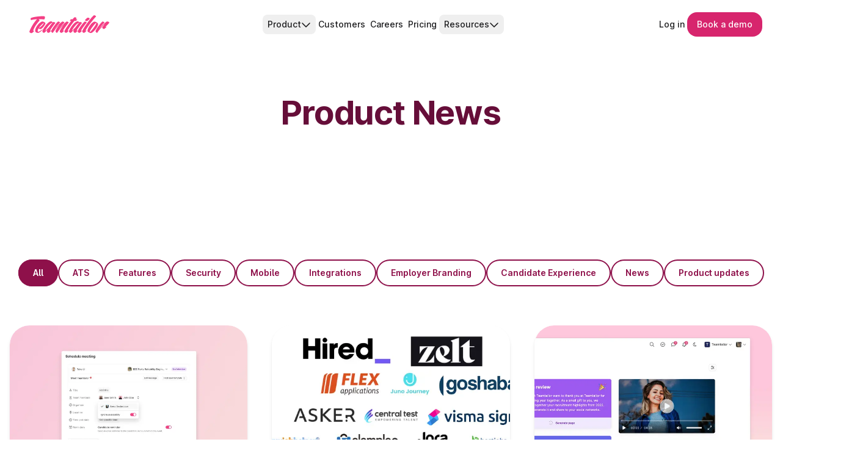

--- FILE ---
content_type: text/html; charset=UTF-8
request_url: https://www.teamtailor.com/en/productnews/page/4/
body_size: 56650
content:
<!DOCTYPE html><html lang="en"><head><meta charSet="utf-8"/><meta http-equiv="x-ua-compatible" content="ie=edge"/><meta name="viewport" content="width=device-width, initial-scale=1, shrink-to-fit=no"/><meta name="generator" content="Gatsby 5.15.0"/><meta property="og:title" content="Product news" data-gatsby-head="true"/><meta name="twitter:title" content="Product news" data-gatsby-head="true"/><meta name="description" content="Read about our latest product updates – and recruit smarter and faster. Teamtailor is an all-in-one hiring platform to help you attract, convert, and manage talent." data-gatsby-head="true"/><meta property="og:description" content="Read about our latest product updates – and recruit smarter and faster. Teamtailor is an all-in-one hiring platform to help you attract, convert, and manage talent." data-gatsby-head="true"/><meta property="twitter:description" content="Read about our latest product updates – and recruit smarter and faster. Teamtailor is an all-in-one hiring platform to help you attract, convert, and manage talent." data-gatsby-head="true"/><meta property="og:image" content="https://www.teamtailor.com/images/Teamtailor-Meta-ShareImg_Hero-EN.png" data-gatsby-head="true"/><meta name="twitter:image" content="https://www.teamtailor.com/images/Teamtailor-Meta-ShareImg_Hero-EN.png" data-gatsby-head="true"/><meta property="og:image:width" content="1200" data-gatsby-head="true"/><meta property="og:image:height" content="630" data-gatsby-head="true"/><meta name="twitter:card" content="summary_large_image" data-gatsby-head="true"/><meta name="twitter:site" content="@teamtailor" data-gatsby-head="true"/><meta name="twitter:creator" content="@teamtailor" data-gatsby-head="true"/><style data-href="/styles.6ae942b421df080ad729.css" data-identity="gatsby-global-css">*,:after,:before{--tw-border-spacing-x:0;--tw-border-spacing-y:0;--tw-translate-x:0;--tw-translate-y:0;--tw-rotate:0;--tw-skew-x:0;--tw-skew-y:0;--tw-scale-x:1;--tw-scale-y:1;--tw-pan-x: ;--tw-pan-y: ;--tw-pinch-zoom: ;--tw-scroll-snap-strictness:proximity;--tw-gradient-from-position: ;--tw-gradient-via-position: ;--tw-gradient-to-position: ;--tw-ordinal: ;--tw-slashed-zero: ;--tw-numeric-figure: ;--tw-numeric-spacing: ;--tw-numeric-fraction: ;--tw-ring-inset: ;--tw-ring-offset-width:0px;--tw-ring-offset-color:#fff;--tw-ring-color:rgba(59,130,246,.5);--tw-ring-offset-shadow:0 0 #0000;--tw-ring-shadow:0 0 #0000;--tw-shadow:0 0 #0000;--tw-shadow-colored:0 0 #0000;--tw-blur: ;--tw-brightness: ;--tw-contrast: ;--tw-grayscale: ;--tw-hue-rotate: ;--tw-invert: ;--tw-saturate: ;--tw-sepia: ;--tw-drop-shadow: ;--tw-backdrop-blur: ;--tw-backdrop-brightness: ;--tw-backdrop-contrast: ;--tw-backdrop-grayscale: ;--tw-backdrop-hue-rotate: ;--tw-backdrop-invert: ;--tw-backdrop-opacity: ;--tw-backdrop-saturate: ;--tw-backdrop-sepia: ;--tw-contain-size: ;--tw-contain-layout: ;--tw-contain-paint: ;--tw-contain-style: }::backdrop{--tw-border-spacing-x:0;--tw-border-spacing-y:0;--tw-translate-x:0;--tw-translate-y:0;--tw-rotate:0;--tw-skew-x:0;--tw-skew-y:0;--tw-scale-x:1;--tw-scale-y:1;--tw-pan-x: ;--tw-pan-y: ;--tw-pinch-zoom: ;--tw-scroll-snap-strictness:proximity;--tw-gradient-from-position: ;--tw-gradient-via-position: ;--tw-gradient-to-position: ;--tw-ordinal: ;--tw-slashed-zero: ;--tw-numeric-figure: ;--tw-numeric-spacing: ;--tw-numeric-fraction: ;--tw-ring-inset: ;--tw-ring-offset-width:0px;--tw-ring-offset-color:#fff;--tw-ring-color:rgba(59,130,246,.5);--tw-ring-offset-shadow:0 0 #0000;--tw-ring-shadow:0 0 #0000;--tw-shadow:0 0 #0000;--tw-shadow-colored:0 0 #0000;--tw-blur: ;--tw-brightness: ;--tw-contrast: ;--tw-grayscale: ;--tw-hue-rotate: ;--tw-invert: ;--tw-saturate: ;--tw-sepia: ;--tw-drop-shadow: ;--tw-backdrop-blur: ;--tw-backdrop-brightness: ;--tw-backdrop-contrast: ;--tw-backdrop-grayscale: ;--tw-backdrop-hue-rotate: ;--tw-backdrop-invert: ;--tw-backdrop-opacity: ;--tw-backdrop-saturate: ;--tw-backdrop-sepia: ;--tw-contain-size: ;--tw-contain-layout: ;--tw-contain-paint: ;--tw-contain-style: }/*
! tailwindcss v3.4.18 | MIT License | https://tailwindcss.com
*/*,:after,:before{border:0 solid;box-sizing:border-box}:after,:before{--tw-content:""}:host,html{-webkit-text-size-adjust:100%;font-feature-settings:"cv01","cv02","cv03","cv04","cv05","cv09";-webkit-tap-highlight-color:transparent;font-family:Inter,Inter-fallback,sans-serif;font-variation-settings:normal;line-height:1.5;tab-size:4}body{line-height:inherit;margin:0}hr{border-top-width:1px;color:inherit;height:0}abbr:where([title]){-webkit-text-decoration:underline dotted;text-decoration:underline dotted}h1,h2,h3,h4,h5,h6{font-size:inherit;font-weight:inherit}a{color:inherit;text-decoration:inherit}b,strong{font-weight:bolder}code,kbd,pre,samp{font-feature-settings:normal;font-family:ui-monospace,SFMono-Regular,Menlo,Monaco,Consolas,Liberation Mono,Courier New,monospace;font-size:1em;font-variation-settings:normal}small{font-size:80%}sub,sup{font-size:75%;line-height:0;position:relative;vertical-align:baseline}sub{bottom:-.25em}sup{top:-.5em}table{border-collapse:collapse;border-color:inherit;text-indent:0}button,input,optgroup,select,textarea{font-feature-settings:inherit;color:inherit;font-family:inherit;font-size:100%;font-variation-settings:inherit;font-weight:inherit;letter-spacing:inherit;line-height:inherit;margin:0;padding:0}button,select{text-transform:none}button,input:where([type=button]),input:where([type=reset]),input:where([type=submit]){-webkit-appearance:button;background-color:transparent;background-image:none}:-moz-focusring{outline:auto}:-moz-ui-invalid{box-shadow:none}progress{vertical-align:baseline}::-webkit-inner-spin-button,::-webkit-outer-spin-button{height:auto}[type=search]{-webkit-appearance:textfield;outline-offset:-2px}::-webkit-search-decoration{-webkit-appearance:none}::-webkit-file-upload-button{-webkit-appearance:button;font:inherit}summary{display:list-item}blockquote,dd,dl,figure,h1,h2,h3,h4,h5,h6,hr,p,pre{margin:0}fieldset{margin:0}fieldset,legend{padding:0}menu,ol,ul{list-style:none;margin:0;padding:0}dialog{padding:0}textarea{resize:vertical}input::placeholder,textarea::placeholder{color:#9ca3af}[role=button],button{cursor:pointer}:disabled{cursor:default}audio,canvas,embed,iframe,img,object,svg,video{display:block;vertical-align:middle}img,video{height:auto;max-width:100%}[hidden]:where(:not([hidden=until-found])){display:none}[multiple],[type=date],[type=datetime-local],[type=email],[type=month],[type=number],[type=password],[type=search],[type=tel],[type=text],[type=time],[type=url],[type=week],input:where(:not([type])),select,textarea{--tw-shadow:0 0 #0000;-webkit-appearance:none;appearance:none;background-color:#fff;border-color:#6b7280;border-radius:0;border-width:1px;font-size:1rem;line-height:1.5rem;padding:.5rem .75rem}[multiple]:focus,[type=date]:focus,[type=datetime-local]:focus,[type=email]:focus,[type=month]:focus,[type=number]:focus,[type=password]:focus,[type=search]:focus,[type=tel]:focus,[type=text]:focus,[type=time]:focus,[type=url]:focus,[type=week]:focus,input:where(:not([type])):focus,select:focus,textarea:focus{--tw-ring-inset:var(--tw-empty,/*!*/ /*!*/);--tw-ring-offset-width:0px;--tw-ring-offset-color:#fff;--tw-ring-color:#2563eb;--tw-ring-offset-shadow:var(--tw-ring-inset) 0 0 0 var(--tw-ring-offset-width) var(--tw-ring-offset-color);--tw-ring-shadow:var(--tw-ring-inset) 0 0 0 calc(1px + var(--tw-ring-offset-width)) var(--tw-ring-color);border-color:#2563eb;box-shadow:var(--tw-ring-offset-shadow),var(--tw-ring-shadow),var(--tw-shadow);outline:2px solid transparent;outline-offset:2px}input::placeholder,textarea::placeholder{color:#6b7280;opacity:1}::-webkit-datetime-edit-fields-wrapper{padding:0}::-webkit-date-and-time-value{min-height:1.5em;text-align:inherit}::-webkit-datetime-edit{display:inline-flex}::-webkit-datetime-edit,::-webkit-datetime-edit-day-field,::-webkit-datetime-edit-hour-field,::-webkit-datetime-edit-meridiem-field,::-webkit-datetime-edit-millisecond-field,::-webkit-datetime-edit-minute-field,::-webkit-datetime-edit-month-field,::-webkit-datetime-edit-second-field,::-webkit-datetime-edit-year-field{padding-bottom:0;padding-top:0}select{background-image:url("data:image/svg+xml;charset=utf-8,%3Csvg xmlns='http://www.w3.org/2000/svg' fill='none' viewBox='0 0 20 20'%3E%3Cpath stroke='%236b7280' stroke-linecap='round' stroke-linejoin='round' stroke-width='1.5' d='m6 8 4 4 4-4'/%3E%3C/svg%3E");background-position:right .5rem center;background-repeat:no-repeat;background-size:1.5em 1.5em;padding-right:2.5rem;-webkit-print-color-adjust:exact;print-color-adjust:exact}[multiple],[size]:where(select:not([size="1"])){background-image:none;background-position:0 0;background-repeat:unset;background-size:initial;padding-right:.75rem;-webkit-print-color-adjust:unset;print-color-adjust:unset}[type=checkbox],[type=radio]{--tw-shadow:0 0 #0000;-webkit-appearance:none;appearance:none;background-color:#fff;background-origin:border-box;border-color:#6b7280;border-width:1px;color:#2563eb;display:inline-block;flex-shrink:0;height:1rem;padding:0;-webkit-print-color-adjust:exact;print-color-adjust:exact;-webkit-user-select:none;user-select:none;vertical-align:middle;width:1rem}[type=checkbox]{border-radius:0}[type=radio]{border-radius:100%}[type=checkbox]:focus,[type=radio]:focus{--tw-ring-inset:var(--tw-empty,/*!*/ /*!*/);--tw-ring-offset-width:2px;--tw-ring-offset-color:#fff;--tw-ring-color:#2563eb;--tw-ring-offset-shadow:var(--tw-ring-inset) 0 0 0 var(--tw-ring-offset-width) var(--tw-ring-offset-color);--tw-ring-shadow:var(--tw-ring-inset) 0 0 0 calc(2px + var(--tw-ring-offset-width)) var(--tw-ring-color);box-shadow:var(--tw-ring-offset-shadow),var(--tw-ring-shadow),var(--tw-shadow);outline:2px solid transparent;outline-offset:2px}[type=checkbox]:checked,[type=radio]:checked{background-color:currentColor;background-position:50%;background-repeat:no-repeat;background-size:100% 100%;border-color:transparent}[type=checkbox]:checked{background-image:url("data:image/svg+xml;charset=utf-8,%3Csvg xmlns='http://www.w3.org/2000/svg' fill='%23fff' viewBox='0 0 16 16'%3E%3Cpath d='M12.207 4.793a1 1 0 0 1 0 1.414l-5 5a1 1 0 0 1-1.414 0l-2-2a1 1 0 0 1 1.414-1.414L6.5 9.086l4.293-4.293a1 1 0 0 1 1.414 0z'/%3E%3C/svg%3E")}@media (forced-colors:active){[type=checkbox]:checked{-webkit-appearance:auto;appearance:auto}}[type=radio]:checked{background-image:url("data:image/svg+xml;charset=utf-8,%3Csvg xmlns='http://www.w3.org/2000/svg' fill='%23fff' viewBox='0 0 16 16'%3E%3Ccircle cx='8' cy='8' r='3'/%3E%3C/svg%3E")}@media (forced-colors:active){[type=radio]:checked{-webkit-appearance:auto;appearance:auto}}[type=checkbox]:checked:focus,[type=checkbox]:checked:hover,[type=radio]:checked:focus,[type=radio]:checked:hover{background-color:currentColor;border-color:transparent}[type=checkbox]:indeterminate{background-color:currentColor;background-image:url("data:image/svg+xml;charset=utf-8,%3Csvg xmlns='http://www.w3.org/2000/svg' fill='none' viewBox='0 0 16 16'%3E%3Cpath stroke='%23fff' stroke-linecap='round' stroke-linejoin='round' stroke-width='2' d='M4 8h8'/%3E%3C/svg%3E");background-position:50%;background-repeat:no-repeat;background-size:100% 100%;border-color:transparent}@media (forced-colors:active){[type=checkbox]:indeterminate{-webkit-appearance:auto;appearance:auto}}[type=checkbox]:indeterminate:focus,[type=checkbox]:indeterminate:hover{background-color:currentColor;border-color:transparent}[type=file]{background:unset;border-color:inherit;border-radius:0;border-width:0;font-size:unset;line-height:inherit;padding:0}[type=file]:focus{outline:1px solid ButtonText;outline:1px auto -webkit-focus-ring-color}.container{margin-left:auto;margin-right:auto;padding-left:1rem;padding-right:1rem;width:100%}@media (min-width:640px){.container{max-width:640px}}@media (min-width:768px){.container{max-width:768px}}@media (min-width:1024px){.container{max-width:1024px}}@media (min-width:1280px){.container{max-width:1280px}}@media (min-width:1536px){.container{max-width:1536px}}@media (min-width:1900px){.container{max-width:1900px}}.prose{color:var(--tw-prose-body);max-width:65ch}.prose :where(p):not(:where([class~=not-prose],[class~=not-prose] *)){margin-bottom:1.25em;margin-top:1.25em}.prose :where([class~=lead]):not(:where([class~=not-prose],[class~=not-prose] *)){color:var(--tw-prose-lead);font-size:1.25em;line-height:1.6;margin-bottom:1.2em;margin-top:1.2em}.prose :where(a):not(:where([class~=not-prose],[class~=not-prose] *)){color:var(--tw-prose-links);font-weight:500;text-decoration:underline}.prose :where(strong):not(:where([class~=not-prose],[class~=not-prose] *)){color:var(--tw-prose-bold);font-weight:600}.prose :where(a strong):not(:where([class~=not-prose],[class~=not-prose] *)){color:inherit}.prose :where(blockquote strong):not(:where([class~=not-prose],[class~=not-prose] *)){color:inherit}.prose :where(thead th strong):not(:where([class~=not-prose],[class~=not-prose] *)){color:inherit}.prose :where(ol):not(:where([class~=not-prose],[class~=not-prose] *)){-webkit-padding-start:1.625em;list-style-type:decimal;margin-bottom:1.25em;margin-top:1.25em;padding-inline-start:1.625em}.prose :where(ol[type=A]):not(:where([class~=not-prose],[class~=not-prose] *)){list-style-type:upper-alpha}.prose :where(ol[type=a]):not(:where([class~=not-prose],[class~=not-prose] *)){list-style-type:lower-alpha}.prose :where(ol[type=A s]):not(:where([class~=not-prose],[class~=not-prose] *)){list-style-type:upper-alpha}.prose :where(ol[type=a s]):not(:where([class~=not-prose],[class~=not-prose] *)){list-style-type:lower-alpha}.prose :where(ol[type=I]):not(:where([class~=not-prose],[class~=not-prose] *)){list-style-type:upper-roman}.prose :where(ol[type=i]):not(:where([class~=not-prose],[class~=not-prose] *)){list-style-type:lower-roman}.prose :where(ol[type=I s]):not(:where([class~=not-prose],[class~=not-prose] *)){list-style-type:upper-roman}.prose :where(ol[type=i s]):not(:where([class~=not-prose],[class~=not-prose] *)){list-style-type:lower-roman}.prose :where(ol[type="1"]):not(:where([class~=not-prose],[class~=not-prose] *)){list-style-type:decimal}.prose :where(ul):not(:where([class~=not-prose],[class~=not-prose] *)){-webkit-padding-start:1.625em;list-style-type:disc;margin-bottom:1.25em;margin-top:1.25em;padding-inline-start:1.625em}.prose :where(ol>li):not(:where([class~=not-prose],[class~=not-prose] *))::marker{color:var(--tw-prose-counters);font-weight:400}.prose :where(ul>li):not(:where([class~=not-prose],[class~=not-prose] *))::marker{color:var(--tw-prose-bullets)}.prose :where(dt):not(:where([class~=not-prose],[class~=not-prose] *)){color:var(--tw-prose-headings);font-weight:600;margin-top:1.25em}.prose :where(hr):not(:where([class~=not-prose],[class~=not-prose] *)){border-color:var(--tw-prose-hr);border-top-width:1px;margin-bottom:3em;margin-top:3em}.prose :where(blockquote):not(:where([class~=not-prose],[class~=not-prose] *)){-webkit-padding-start:1em;border-inline-start-color:var(--tw-prose-quote-borders);border-inline-start-width:.25rem;color:var(--tw-prose-quotes);font-style:italic;font-weight:500;margin-bottom:1.6em;margin-top:1.6em;padding-inline-start:1em;quotes:"\201C""\201D""\2018""\2019"}.prose :where(blockquote p:first-of-type):not(:where([class~=not-prose],[class~=not-prose] *)):before{content:open-quote}.prose :where(blockquote p:last-of-type):not(:where([class~=not-prose],[class~=not-prose] *)):after{content:close-quote}.prose :where(h1):not(:where([class~=not-prose],[class~=not-prose] *)){color:var(--tw-prose-headings);font-size:2.25em;font-weight:800;line-height:1.1111111;margin-bottom:.8888889em;margin-top:0}.prose :where(h1 strong):not(:where([class~=not-prose],[class~=not-prose] *)){color:inherit;font-weight:900}.prose :where(h2):not(:where([class~=not-prose],[class~=not-prose] *)){color:var(--tw-prose-headings);font-size:1.5em;font-weight:700;line-height:1.3333333;margin-bottom:1em;margin-top:2em}.prose :where(h2 strong):not(:where([class~=not-prose],[class~=not-prose] *)){color:inherit;font-weight:800}.prose :where(h3):not(:where([class~=not-prose],[class~=not-prose] *)){color:var(--tw-prose-headings);font-size:1.25em;font-weight:600;line-height:1.6;margin-bottom:.6em;margin-top:1.6em}.prose :where(h3 strong):not(:where([class~=not-prose],[class~=not-prose] *)){color:inherit;font-weight:700}.prose :where(h4):not(:where([class~=not-prose],[class~=not-prose] *)){color:var(--tw-prose-headings);font-weight:600;line-height:1.5;margin-bottom:.5em;margin-top:1.5em}.prose :where(h4 strong):not(:where([class~=not-prose],[class~=not-prose] *)){color:inherit;font-weight:700}.prose :where(img):not(:where([class~=not-prose],[class~=not-prose] *)){margin-bottom:2em;margin-top:2em}.prose :where(picture):not(:where([class~=not-prose],[class~=not-prose] *)){display:block;margin-bottom:2em;margin-top:2em}.prose :where(video):not(:where([class~=not-prose],[class~=not-prose] *)){margin-bottom:2em;margin-top:2em}.prose :where(kbd):not(:where([class~=not-prose],[class~=not-prose] *)){-webkit-padding-end:.375em;-webkit-padding-start:.375em;border-radius:.3125rem;box-shadow:0 0 0 1px var(--tw-prose-kbd-shadows),0 3px 0 var(--tw-prose-kbd-shadows);color:var(--tw-prose-kbd);font-family:inherit;font-size:.875em;font-weight:500;padding-inline-end:.375em;padding-bottom:.1875em;padding-top:.1875em;padding-inline-start:.375em}.prose :where(code):not(:where([class~=not-prose],[class~=not-prose] *)){color:var(--tw-prose-code);font-size:.875em;font-weight:600}.prose :where(code):not(:where([class~=not-prose],[class~=not-prose] *)):before{content:"`"}.prose :where(code):not(:where([class~=not-prose],[class~=not-prose] *)):after{content:"`"}.prose :where(a code):not(:where([class~=not-prose],[class~=not-prose] *)){color:inherit}.prose :where(h1 code):not(:where([class~=not-prose],[class~=not-prose] *)){color:inherit}.prose :where(h2 code):not(:where([class~=not-prose],[class~=not-prose] *)){color:inherit;font-size:.875em}.prose :where(h3 code):not(:where([class~=not-prose],[class~=not-prose] *)){color:inherit;font-size:.9em}.prose :where(h4 code):not(:where([class~=not-prose],[class~=not-prose] *)){color:inherit}.prose :where(blockquote code):not(:where([class~=not-prose],[class~=not-prose] *)){color:inherit}.prose :where(thead th code):not(:where([class~=not-prose],[class~=not-prose] *)){color:inherit}.prose :where(pre):not(:where([class~=not-prose],[class~=not-prose] *)){-webkit-padding-end:1.1428571em;-webkit-padding-start:1.1428571em;background-color:var(--tw-prose-pre-bg);border-radius:.375rem;color:var(--tw-prose-pre-code);font-size:.875em;font-weight:400;line-height:1.7142857;margin-bottom:1.7142857em;margin-top:1.7142857em;overflow-x:auto;padding-inline-end:1.1428571em;padding-bottom:.8571429em;padding-top:.8571429em;padding-inline-start:1.1428571em}.prose :where(pre code):not(:where([class~=not-prose],[class~=not-prose] *)){background-color:transparent;border-radius:0;border-width:0;color:inherit;font-family:inherit;font-size:inherit;font-weight:inherit;line-height:inherit;padding:0}.prose :where(pre code):not(:where([class~=not-prose],[class~=not-prose] *)):before{content:none}.prose :where(pre code):not(:where([class~=not-prose],[class~=not-prose] *)):after{content:none}.prose :where(table):not(:where([class~=not-prose],[class~=not-prose] *)){font-size:.875em;line-height:1.7142857;margin-bottom:2em;margin-top:2em;table-layout:auto;width:100%}.prose :where(thead):not(:where([class~=not-prose],[class~=not-prose] *)){border-bottom-color:var(--tw-prose-th-borders);border-bottom-width:1px}.prose :where(thead th):not(:where([class~=not-prose],[class~=not-prose] *)){-webkit-padding-end:.5714286em;-webkit-padding-start:.5714286em;color:var(--tw-prose-headings);font-weight:600;padding-inline-end:.5714286em;padding-bottom:.5714286em;padding-inline-start:.5714286em;vertical-align:bottom}.prose :where(tbody tr):not(:where([class~=not-prose],[class~=not-prose] *)){border-bottom-color:var(--tw-prose-td-borders);border-bottom-width:1px}.prose :where(tbody tr:last-child):not(:where([class~=not-prose],[class~=not-prose] *)){border-bottom-width:0}.prose :where(tbody td):not(:where([class~=not-prose],[class~=not-prose] *)){vertical-align:baseline}.prose :where(tfoot):not(:where([class~=not-prose],[class~=not-prose] *)){border-top-color:var(--tw-prose-th-borders);border-top-width:1px}.prose :where(tfoot td):not(:where([class~=not-prose],[class~=not-prose] *)){vertical-align:top}.prose :where(th,td):not(:where([class~=not-prose],[class~=not-prose] *)){text-align:start}.prose :where(figure>*):not(:where([class~=not-prose],[class~=not-prose] *)){margin-bottom:0;margin-top:0}.prose :where(figcaption):not(:where([class~=not-prose],[class~=not-prose] *)){color:var(--tw-prose-captions);font-size:.875em;line-height:1.4285714;margin-top:.8571429em}.prose{--tw-prose-body:#374151;--tw-prose-headings:#111827;--tw-prose-lead:#4b5563;--tw-prose-links:#111827;--tw-prose-bold:#111827;--tw-prose-counters:#6b7280;--tw-prose-bullets:#d1d5db;--tw-prose-hr:#e5e7eb;--tw-prose-quotes:#111827;--tw-prose-quote-borders:#e5e7eb;--tw-prose-captions:#6b7280;--tw-prose-kbd:#111827;--tw-prose-kbd-shadows:rgba(17,24,39,.1);--tw-prose-code:#111827;--tw-prose-pre-code:#e5e7eb;--tw-prose-pre-bg:#1f2937;--tw-prose-th-borders:#d1d5db;--tw-prose-td-borders:#e5e7eb;--tw-prose-invert-body:#d1d5db;--tw-prose-invert-headings:#fff;--tw-prose-invert-lead:#9ca3af;--tw-prose-invert-links:#fff;--tw-prose-invert-bold:#fff;--tw-prose-invert-counters:#9ca3af;--tw-prose-invert-bullets:#4b5563;--tw-prose-invert-hr:#374151;--tw-prose-invert-quotes:#f3f4f6;--tw-prose-invert-quote-borders:#374151;--tw-prose-invert-captions:#9ca3af;--tw-prose-invert-kbd:#fff;--tw-prose-invert-kbd-shadows:hsla(0,0%,100%,.1);--tw-prose-invert-code:#fff;--tw-prose-invert-pre-code:#d1d5db;--tw-prose-invert-pre-bg:rgba(0,0,0,.5);--tw-prose-invert-th-borders:#4b5563;--tw-prose-invert-td-borders:#374151;font-size:1rem;line-height:1.75}.prose :where(picture>img):not(:where([class~=not-prose],[class~=not-prose] *)){margin-bottom:0;margin-top:0}.prose :where(li):not(:where([class~=not-prose],[class~=not-prose] *)){margin-bottom:.5em;margin-top:.5em}.prose :where(ol>li):not(:where([class~=not-prose],[class~=not-prose] *)){-webkit-padding-start:.375em;padding-inline-start:.375em}.prose :where(ul>li):not(:where([class~=not-prose],[class~=not-prose] *)){-webkit-padding-start:.375em;padding-inline-start:.375em}.prose :where(.prose>ul>li p):not(:where([class~=not-prose],[class~=not-prose] *)){margin-bottom:.75em;margin-top:.75em}.prose :where(.prose>ul>li>p:first-child):not(:where([class~=not-prose],[class~=not-prose] *)){margin-top:1.25em}.prose :where(.prose>ul>li>p:last-child):not(:where([class~=not-prose],[class~=not-prose] *)){margin-bottom:1.25em}.prose :where(.prose>ol>li>p:first-child):not(:where([class~=not-prose],[class~=not-prose] *)){margin-top:1.25em}.prose :where(.prose>ol>li>p:last-child):not(:where([class~=not-prose],[class~=not-prose] *)){margin-bottom:1.25em}.prose :where(ul ul,ul ol,ol ul,ol ol):not(:where([class~=not-prose],[class~=not-prose] *)){margin-bottom:.75em;margin-top:.75em}.prose :where(dl):not(:where([class~=not-prose],[class~=not-prose] *)){margin-bottom:1.25em;margin-top:1.25em}.prose :where(dd):not(:where([class~=not-prose],[class~=not-prose] *)){-webkit-padding-start:1.625em;margin-top:.5em;padding-inline-start:1.625em}.prose :where(hr+*):not(:where([class~=not-prose],[class~=not-prose] *)){margin-top:0}.prose :where(h2+*):not(:where([class~=not-prose],[class~=not-prose] *)){margin-top:0}.prose :where(h3+*):not(:where([class~=not-prose],[class~=not-prose] *)){margin-top:0}.prose :where(h4+*):not(:where([class~=not-prose],[class~=not-prose] *)){margin-top:0}.prose :where(thead th:first-child):not(:where([class~=not-prose],[class~=not-prose] *)){-webkit-padding-start:0;padding-inline-start:0}.prose :where(thead th:last-child):not(:where([class~=not-prose],[class~=not-prose] *)){-webkit-padding-end:0;padding-inline-end:0}.prose :where(tbody td,tfoot td):not(:where([class~=not-prose],[class~=not-prose] *)){-webkit-padding-end:.5714286em;-webkit-padding-start:.5714286em;padding-inline-end:.5714286em;padding-bottom:.5714286em;padding-top:.5714286em;padding-inline-start:.5714286em}.prose :where(tbody td:first-child,tfoot td:first-child):not(:where([class~=not-prose],[class~=not-prose] *)){-webkit-padding-start:0;padding-inline-start:0}.prose :where(tbody td:last-child,tfoot td:last-child):not(:where([class~=not-prose],[class~=not-prose] *)){-webkit-padding-end:0;padding-inline-end:0}.prose :where(figure):not(:where([class~=not-prose],[class~=not-prose] *)){margin-bottom:2em;margin-top:2em}.prose :where(.prose>:first-child):not(:where([class~=not-prose],[class~=not-prose] *)){margin-top:0}.prose :where(.prose>:last-child):not(:where([class~=not-prose],[class~=not-prose] *)){margin-bottom:0}.mesh-clip-path-small{-webkit-clip-path:ellipse(180% 100% at 50% 0);clip-path:ellipse(180% 100% at 50% 0)}.hero-image-border{background-clip:border-box;background-image:linear-gradient(180deg,#fff0f5 32%,#fef9c3 47%,#ffc7db 88%);background-origin:border-box}.text-heading-2xl{font-size:clamp(2.5rem,1.8243rem + 3.3784vw,5rem)}.text-heading-2xl,.text-heading-xl{font-weight:700;letter-spacing:-.022em;line-height:1.2}.text-heading-xl{font-size:clamp(2rem,1.527rem + 2.3649vw,3.75rem)}.text-heading-lg{font-size:clamp(1.5rem,1.2297rem + 1.3514vw,2.5rem);font-weight:700;letter-spacing:-.022em;line-height:1.2}.text-heading-md{font-size:clamp(1.5rem,1.3649rem + .6757vw,2rem)}.text-heading-md,.text-heading-sm{font-weight:600;letter-spacing:-.017em;line-height:1.2}.text-heading-sm{font-size:clamp(1.125rem,1.0236rem + .5068vw,1.5rem)}.text-heading-xs{font-size:clamp(1rem,.9662rem + .1689vw,1.125rem);font-weight:600;letter-spacing:-.017em;line-height:1.2}.text-body-lg{font-size:clamp(1.25rem,1.0473rem + 1.0135vw,2rem)}.text-body-lg,.text-body-md{font-weight:400;letter-spacing:-.017em;line-height:1.5}.text-body-md{font-size:clamp(1.125rem,1.0912rem + .1689vw,1.25rem)}.text-body-sm{font-size:clamp(1rem,.9662rem + .1689vw,1.125rem)}.text-body-sm,.text-body-xs{font-weight:400;letter-spacing:-.017em;line-height:1.5}.text-body-xs{font-size:clamp(.875rem,.8412rem + .1689vw,1rem)}.integrations-mask{-webkit-mask-image:linear-gradient(180deg,transparent,#000 12%,#000 88%,transparent);mask-image:linear-gradient(180deg,transparent,#000 12%,#000 88%,transparent)}.horizontal-grid-mask{-webkit-mask-image:linear-gradient(270deg,transparent 1%,#000 8%);mask-image:linear-gradient(270deg,transparent 1%,#000 8%)}.hs-form-raw-html fieldset{max-width:100%!important;width:100%!important}.hs-form-raw-html .hs-richtext,.hs-form-raw-html label{font-size:.875rem;line-height:1.25rem}.hs-form-raw-html .hs-richtext a,.hs-form-raw-html label a{--tw-text-opacity:1;color:rgb(244 63 133/var(--tw-text-opacity,1))}.hs-form-raw-html .field{padding-bottom:1.5rem}.hs-form-raw-html .field.hs-fieldtype-booleancheckbox{margin-bottom:0;padding-bottom:0}.hs-form-raw-html .field.hs-fieldtype-booleancheckbox label{font-weight:400}.hs-form-raw-html .field label{--tw-text-opacity:1;color:rgb(52 53 58/var(--tw-text-opacity,1));display:inline-block;font-size:.875rem;font-weight:500;line-height:1.25rem;margin-bottom:.5rem}.hs-form-raw-html .field label .hs-form-required{--tw-text-opacity:1;color:rgb(142 16 74/var(--tw-text-opacity,1));padding-left:.25rem;padding-right:.25rem}.hs-form-raw-html .field label .hs-form-required,.hs-form-raw-html .field label.hs-error-msg{font-weight:600}.hs-form-raw-html .hs-error-msgs label,.hs-form-raw-html .legal-consent-container .hs-error-msgs label,.hs-form-raw-html label.hs-error-msg{--tw-text-opacity:1;color:rgb(142 16 74/var(--tw-text-opacity,1))}.hs-form-raw-html .hs-error-msgs.no-list label{margin-bottom:0}.hs-form-raw-html input[type=checkbox],.hs-form-raw-html input[type=email],.hs-form-raw-html input[type=radio],.hs-form-raw-html input[type=tel],.hs-form-raw-html input[type=text],.hs-form-raw-html select{--tw-border-opacity:1;--tw-bg-opacity:1;--tw-shadow:0 1px 2px 0 rgba(0,0,0,.05);--tw-shadow-colored:0 1px 2px 0 var(--tw-shadow-color);background-color:rgb(255 255 255/var(--tw-bg-opacity,1));border-color:rgb(212 212 216/var(--tw-border-opacity,1));box-shadow:var(--tw-ring-offset-shadow,0 0 #0000),var(--tw-ring-shadow,0 0 #0000),var(--tw-shadow)}.hs-form-raw-html input[type=checkbox]:focus,.hs-form-raw-html input[type=email]:focus,.hs-form-raw-html input[type=radio]:focus,.hs-form-raw-html input[type=tel]:focus,.hs-form-raw-html input[type=text]:focus,.hs-form-raw-html select:focus{--tw-ring-opacity:1;--tw-ring-color:rgb(244 63 133/var(--tw-ring-opacity,1))}.hs-form-raw-html input[type=email],.hs-form-raw-html input[type=tel],.hs-form-raw-html input[type=text]{--tw-text-opacity:1;border-radius:.5rem;color:rgb(52 53 58/var(--tw-text-opacity,1));display:block}.hs-form-raw-html fieldset .input>.hs-input,.hs-form-raw-html input[type=email],.hs-form-raw-html input[type=text]{width:100%!important}.hs-form-raw-html input[type=tel]{width:100%}.hs-form-raw-html [type=checkbox],.hs-form-raw-html [type=radio]{--tw-text-opacity:1;border-radius:.25rem;color:rgb(244 63 133/var(--tw-text-opacity,1));display:inline-block;height:1rem;padding-right:.5rem;width:1rem!important}.hs-form-raw-html [type=checkbox]:checked{background-color:currentColor;border-color:transparent}.hs-form-raw-html input[type=email]::placeholder,.hs-form-raw-html input[type=tel]::placeholder,.hs-form-raw-html input[type=text]::placeholder,.hs-form-raw-html select::placeholder{--tw-placeholder-opacity:1;color:rgb(178 179 185/var(--tw-placeholder-opacity,1))}.hs-form-raw-html input[type=email],.hs-form-raw-html input[type=tel],.hs-form-raw-html input[type=text],.hs-form-raw-html select{--tw-ring-offset-shadow:var(--tw-ring-inset) 0 0 0 var(--tw-ring-offset-width) var(--tw-ring-offset-color);--tw-ring-shadow:var(--tw-ring-inset) 0 0 0 calc(2px + var(--tw-ring-offset-width)) var(--tw-ring-color);--tw-ring-color:transparent;box-shadow:var(--tw-ring-offset-shadow),var(--tw-ring-shadow),var(--tw-shadow,0 0 #0000)}.hs-form-raw-html select{--tw-text-opacity:1;border-radius:.5rem;color:rgb(52 53 58/var(--tw-text-opacity,1));display:block;padding:.5rem 2.5rem .5rem .75rem;width:100%!important}.hs-form-raw-html select:focus{outline:2px solid transparent;outline-offset:2px}.hs-form-raw-html select.is-placeholder{--tw-text-opacity:1;color:rgb(178 179 185/var(--tw-text-opacity,1))}.hs-form-raw-html .legal-consent-container .hs-form-booleancheckbox-display p{bottom:.25rem;display:inline-block;margin-left:.5rem;max-width:65ch;position:relative}.hs-form-raw-html .translated .legal-consent-container .hs-richtext{display:none}.hs-form-raw-html .not-translated .hs-richtext p{margin-bottom:.5rem}.hs-form-raw-html .hs_error_rollup{--tw-text-opacity:1;color:rgb(185 28 28/var(--tw-text-opacity,1));font-weight:600;padding-bottom:1.5rem}.hs-form-raw-html .legal-consent-container .hs-form-booleancheckbox-display>span{display:flex}.hs-form-raw-html .legal-consent-container .hs-form-booleancheckbox-display>span .hs-form-required{order:-9999;padding-left:.5rem}.hs-form-raw-html.dark-bg a{--tw-text-opacity:1;color:rgb(255 255 255/var(--tw-text-opacity,1));-webkit-text-decoration-line:underline;text-decoration-line:underline}.hs-form-raw-html.dark-bg a:hover{--tw-text-opacity:1;color:rgb(244 244 245/var(--tw-text-opacity,1))}.hs-form-raw-html.dark-bg input[type=checkbox],.hs-form-raw-html.dark-bg input[type=email],.hs-form-raw-html.dark-bg input[type=radio],.hs-form-raw-html.dark-bg input[type=tel],.hs-form-raw-html.dark-bg input[type=text]{--tw-border-opacity:1;border-color:rgb(255 255 255/var(--tw-border-opacity,1))}.hs-form-raw-html.dark-bg input[type=checkbox]:focus,.hs-form-raw-html.dark-bg input[type=radio]:focus{--tw-ring-opacity:1;--tw-ring-color:rgb(139 92 246/var(--tw-ring-opacity,1))}.hs-form-raw-html.dark-bg .hs-error-msgs label,.hs-form-raw-html.dark-bg .legal-consent-container .hs-error-msgs label,.hs-form-raw-html.dark-bg label.hs-error-msg{--tw-text-opacity:1;color:rgb(255 255 255/var(--tw-text-opacity,1))}.hs-form-raw-html .hs-button{--tw-bg-opacity:1;--tw-text-opacity:1;align-items:center;background-color:rgb(215 37 109/var(--tw-bg-opacity,1));border-radius:1rem;color:rgb(255 255 255/var(--tw-text-opacity,1));cursor:pointer;display:inline-flex;font-size:1rem;font-weight:500;gap:.5rem;height:3rem;line-height:1.5rem;line-height:1;margin-top:1rem;padding-left:1.25rem;padding-right:1.25rem}.hs-form-raw-html .hs-button:hover{--tw-bg-opacity:0.9}.prose-tt{color:var(--tw-prose-body);max-width:65ch}.prose-tt :where(p):not(:where([class~=not-prose],[class~=not-prose] *)){margin-bottom:1.25em;margin-top:1.25em}.prose-tt :where([class~=lead]):not(:where([class~=not-prose],[class~=not-prose] *)){color:var(--tw-prose-lead);font-size:1.25em;line-height:1.6;margin-bottom:1.2em;margin-top:1.2em}.prose-tt :where(a):not(:where([class~=not-prose],[class~=not-prose] *)){color:var(--tw-prose-links);font-weight:500;text-decoration:underline}.prose-tt :where(strong):not(:where([class~=not-prose],[class~=not-prose] *)){color:var(--tw-prose-bold);font-weight:600}.prose-tt :where(a strong):not(:where([class~=not-prose],[class~=not-prose] *)){color:inherit}.prose-tt :where(blockquote strong):not(:where([class~=not-prose],[class~=not-prose] *)){color:inherit}.prose-tt :where(thead th strong):not(:where([class~=not-prose],[class~=not-prose] *)){color:inherit}.prose-tt :where(ol):not(:where([class~=not-prose],[class~=not-prose] *)){-webkit-padding-start:1.625em;list-style-type:decimal;margin-bottom:1.25em;margin-top:1.25em;padding-inline-start:1.625em}.prose-tt :where(ol[type=A]):not(:where([class~=not-prose],[class~=not-prose] *)){list-style-type:upper-alpha}.prose-tt :where(ol[type=a]):not(:where([class~=not-prose],[class~=not-prose] *)){list-style-type:lower-alpha}.prose-tt :where(ol[type=A s]):not(:where([class~=not-prose],[class~=not-prose] *)){list-style-type:upper-alpha}.prose-tt :where(ol[type=a s]):not(:where([class~=not-prose],[class~=not-prose] *)){list-style-type:lower-alpha}.prose-tt :where(ol[type=I]):not(:where([class~=not-prose],[class~=not-prose] *)){list-style-type:upper-roman}.prose-tt :where(ol[type=i]):not(:where([class~=not-prose],[class~=not-prose] *)){list-style-type:lower-roman}.prose-tt :where(ol[type=I s]):not(:where([class~=not-prose],[class~=not-prose] *)){list-style-type:upper-roman}.prose-tt :where(ol[type=i s]):not(:where([class~=not-prose],[class~=not-prose] *)){list-style-type:lower-roman}.prose-tt :where(ol[type="1"]):not(:where([class~=not-prose],[class~=not-prose] *)){list-style-type:decimal}.prose-tt :where(ul):not(:where([class~=not-prose],[class~=not-prose] *)){-webkit-padding-start:1.625em;list-style-type:disc;margin-bottom:1.25em;margin-top:1.25em;padding-inline-start:1.625em}.prose-tt :where(ol>li):not(:where([class~=not-prose],[class~=not-prose] *))::marker{color:var(--tw-prose-counters);font-weight:400}.prose-tt :where(ul>li):not(:where([class~=not-prose],[class~=not-prose] *))::marker{color:var(--tw-prose-bullets)}.prose-tt :where(dt):not(:where([class~=not-prose],[class~=not-prose] *)){color:var(--tw-prose-headings);font-weight:600;margin-top:1.25em}.prose-tt :where(hr):not(:where([class~=not-prose],[class~=not-prose] *)){border-color:var(--tw-prose-hr);border-top-width:1px;margin-bottom:3em;margin-top:3em}.prose-tt :where(blockquote):not(:where([class~=not-prose],[class~=not-prose] *)){-webkit-padding-start:1em;border-inline-start-color:var(--tw-prose-quote-borders);border-inline-start-width:.25rem;color:var(--tw-prose-quotes);font-style:italic;font-weight:500;margin-bottom:1.6em;margin-top:1.6em;padding-inline-start:1em;quotes:"\201C""\201D""\2018""\2019"}.prose-tt :where(blockquote p:first-of-type):not(:where([class~=not-prose],[class~=not-prose] *)):before{content:open-quote}.prose-tt :where(blockquote p:last-of-type):not(:where([class~=not-prose],[class~=not-prose] *)):after{content:close-quote}.prose-tt :where(h1):not(:where([class~=not-prose],[class~=not-prose] *)){color:var(--tw-prose-headings);font-size:2.25em;font-weight:800;line-height:1.1111111;margin-bottom:.8888889em;margin-top:0}.prose-tt :where(h1 strong):not(:where([class~=not-prose],[class~=not-prose] *)){color:inherit;font-weight:900}.prose-tt :where(h2):not(:where([class~=not-prose],[class~=not-prose] *)){color:var(--tw-prose-headings);font-size:1.5em;font-weight:700;line-height:1.3333333;margin-bottom:1em;margin-top:2em}.prose-tt :where(h2 strong):not(:where([class~=not-prose],[class~=not-prose] *)){color:inherit;font-weight:800}.prose-tt :where(h3):not(:where([class~=not-prose],[class~=not-prose] *)){color:var(--tw-prose-headings);font-size:1.25em;font-weight:600;line-height:1.6;margin-bottom:.6em;margin-top:1.6em}.prose-tt :where(h3 strong):not(:where([class~=not-prose],[class~=not-prose] *)){color:inherit;font-weight:700}.prose-tt :where(h4):not(:where([class~=not-prose],[class~=not-prose] *)){color:var(--tw-prose-headings);font-weight:600;line-height:1.5;margin-bottom:.5em;margin-top:1.5em}.prose-tt :where(h4 strong):not(:where([class~=not-prose],[class~=not-prose] *)){color:inherit;font-weight:700}.prose-tt :where(img):not(:where([class~=not-prose],[class~=not-prose] *)){margin-bottom:2em;margin-top:2em}.prose-tt :where(picture):not(:where([class~=not-prose],[class~=not-prose] *)){display:block;margin-bottom:2em;margin-top:2em}.prose-tt :where(video):not(:where([class~=not-prose],[class~=not-prose] *)){margin-bottom:2em;margin-top:2em}.prose-tt :where(kbd):not(:where([class~=not-prose],[class~=not-prose] *)){-webkit-padding-end:.375em;-webkit-padding-start:.375em;border-radius:.3125rem;box-shadow:0 0 0 1px var(--tw-prose-kbd-shadows),0 3px 0 var(--tw-prose-kbd-shadows);color:var(--tw-prose-kbd);font-family:inherit;font-size:.875em;font-weight:500;padding-inline-end:.375em;padding-bottom:.1875em;padding-top:.1875em;padding-inline-start:.375em}.prose-tt :where(code):not(:where([class~=not-prose],[class~=not-prose] *)){color:var(--tw-prose-code);font-size:.875em;font-weight:600}.prose-tt :where(code):not(:where([class~=not-prose],[class~=not-prose] *)):before{content:"`"}.prose-tt :where(code):not(:where([class~=not-prose],[class~=not-prose] *)):after{content:"`"}.prose-tt :where(a code):not(:where([class~=not-prose],[class~=not-prose] *)){color:inherit}.prose-tt :where(h1 code):not(:where([class~=not-prose],[class~=not-prose] *)){color:inherit}.prose-tt :where(h2 code):not(:where([class~=not-prose],[class~=not-prose] *)){color:inherit;font-size:.875em}.prose-tt :where(h3 code):not(:where([class~=not-prose],[class~=not-prose] *)){color:inherit;font-size:.9em}.prose-tt :where(h4 code):not(:where([class~=not-prose],[class~=not-prose] *)){color:inherit}.prose-tt :where(blockquote code):not(:where([class~=not-prose],[class~=not-prose] *)){color:inherit}.prose-tt :where(thead th code):not(:where([class~=not-prose],[class~=not-prose] *)){color:inherit}.prose-tt :where(pre):not(:where([class~=not-prose],[class~=not-prose] *)){-webkit-padding-end:1.1428571em;-webkit-padding-start:1.1428571em;background-color:var(--tw-prose-pre-bg);border-radius:.375rem;color:var(--tw-prose-pre-code);font-size:.875em;font-weight:400;line-height:1.7142857;margin-bottom:1.7142857em;margin-top:1.7142857em;overflow-x:auto;padding-inline-end:1.1428571em;padding-bottom:.8571429em;padding-top:.8571429em;padding-inline-start:1.1428571em}.prose-tt :where(pre code):not(:where([class~=not-prose],[class~=not-prose] *)){background-color:transparent;border-radius:0;border-width:0;color:inherit;font-family:inherit;font-size:inherit;font-weight:inherit;line-height:inherit;padding:0}.prose-tt :where(pre code):not(:where([class~=not-prose],[class~=not-prose] *)):before{content:none}.prose-tt :where(pre code):not(:where([class~=not-prose],[class~=not-prose] *)):after{content:none}.prose-tt :where(table):not(:where([class~=not-prose],[class~=not-prose] *)){font-size:.875em;line-height:1.7142857;margin-bottom:2em;margin-top:2em;table-layout:auto;width:100%}.prose-tt :where(thead):not(:where([class~=not-prose],[class~=not-prose] *)){border-bottom-color:var(--tw-prose-th-borders);border-bottom-width:1px}.prose-tt :where(thead th):not(:where([class~=not-prose],[class~=not-prose] *)){-webkit-padding-end:.5714286em;-webkit-padding-start:.5714286em;color:var(--tw-prose-headings);font-weight:600;padding-inline-end:.5714286em;padding-bottom:.5714286em;padding-inline-start:.5714286em;vertical-align:bottom}.prose-tt :where(tbody tr):not(:where([class~=not-prose],[class~=not-prose] *)){border-bottom-color:var(--tw-prose-td-borders);border-bottom-width:1px}.prose-tt :where(tbody tr:last-child):not(:where([class~=not-prose],[class~=not-prose] *)){border-bottom-width:0}.prose-tt :where(tbody td):not(:where([class~=not-prose],[class~=not-prose] *)){vertical-align:baseline}.prose-tt :where(tfoot):not(:where([class~=not-prose],[class~=not-prose] *)){border-top-color:var(--tw-prose-th-borders);border-top-width:1px}.prose-tt :where(tfoot td):not(:where([class~=not-prose],[class~=not-prose] *)){vertical-align:top}.prose-tt :where(th,td):not(:where([class~=not-prose],[class~=not-prose] *)){text-align:start}.prose-tt :where(figure>*):not(:where([class~=not-prose],[class~=not-prose] *)){margin-bottom:0;margin-top:0}.prose-tt :where(figcaption):not(:where([class~=not-prose],[class~=not-prose] *)){color:var(--tw-prose-captions);font-size:.875em;line-height:1.4285714;margin-top:.8571429em}.prose-tt{--tw-prose-body:#374151;--tw-prose-headings:#111827;--tw-prose-lead:#4b5563;--tw-prose-links:#111827;--tw-prose-bold:#111827;--tw-prose-counters:#6b7280;--tw-prose-bullets:#d1d5db;--tw-prose-hr:#e5e7eb;--tw-prose-quotes:#111827;--tw-prose-quote-borders:#e5e7eb;--tw-prose-captions:#6b7280;--tw-prose-kbd:#111827;--tw-prose-kbd-shadows:rgba(17,24,39,.1);--tw-prose-code:#111827;--tw-prose-pre-code:#e5e7eb;--tw-prose-pre-bg:#1f2937;--tw-prose-th-borders:#d1d5db;--tw-prose-td-borders:#e5e7eb;--tw-prose-invert-body:#d1d5db;--tw-prose-invert-headings:#fff;--tw-prose-invert-lead:#9ca3af;--tw-prose-invert-links:#fff;--tw-prose-invert-bold:#fff;--tw-prose-invert-counters:#9ca3af;--tw-prose-invert-bullets:#4b5563;--tw-prose-invert-hr:#374151;--tw-prose-invert-quotes:#f3f4f6;--tw-prose-invert-quote-borders:#374151;--tw-prose-invert-captions:#9ca3af;--tw-prose-invert-kbd:#fff;--tw-prose-invert-kbd-shadows:hsla(0,0%,100%,.1);--tw-prose-invert-code:#fff;--tw-prose-invert-pre-code:#d1d5db;--tw-prose-invert-pre-bg:rgba(0,0,0,.5);--tw-prose-invert-th-borders:#4b5563;--tw-prose-invert-td-borders:#374151;font-size:1rem;line-height:1.75}.prose-tt :where(picture>img):not(:where([class~=not-prose],[class~=not-prose] *)){margin-bottom:0;margin-top:0}.prose-tt :where(li):not(:where([class~=not-prose],[class~=not-prose] *)){margin-bottom:.5em;margin-top:.5em}.prose-tt :where(ol>li):not(:where([class~=not-prose],[class~=not-prose] *)){-webkit-padding-start:.375em;padding-inline-start:.375em}.prose-tt :where(ul>li):not(:where([class~=not-prose],[class~=not-prose] *)){-webkit-padding-start:.375em;padding-inline-start:.375em}.prose-tt :where(.prose>ul>li p):not(:where([class~=not-prose],[class~=not-prose] *)){margin-bottom:.75em;margin-top:.75em}.prose-tt :where(.prose>ul>li>p:first-child):not(:where([class~=not-prose],[class~=not-prose] *)){margin-top:1.25em}.prose-tt :where(.prose>ul>li>p:last-child):not(:where([class~=not-prose],[class~=not-prose] *)){margin-bottom:1.25em}.prose-tt :where(.prose>ol>li>p:first-child):not(:where([class~=not-prose],[class~=not-prose] *)){margin-top:1.25em}.prose-tt :where(.prose>ol>li>p:last-child):not(:where([class~=not-prose],[class~=not-prose] *)){margin-bottom:1.25em}.prose-tt :where(ul ul,ul ol,ol ul,ol ol):not(:where([class~=not-prose],[class~=not-prose] *)){margin-bottom:.75em;margin-top:.75em}.prose-tt :where(dl):not(:where([class~=not-prose],[class~=not-prose] *)){margin-bottom:1.25em;margin-top:1.25em}.prose-tt :where(dd):not(:where([class~=not-prose],[class~=not-prose] *)){-webkit-padding-start:1.625em;margin-top:.5em;padding-inline-start:1.625em}.prose-tt :where(hr+*):not(:where([class~=not-prose],[class~=not-prose] *)){margin-top:0}.prose-tt :where(h2+*):not(:where([class~=not-prose],[class~=not-prose] *)){margin-top:0}.prose-tt :where(h3+*):not(:where([class~=not-prose],[class~=not-prose] *)){margin-top:0}.prose-tt :where(h4+*):not(:where([class~=not-prose],[class~=not-prose] *)){margin-top:0}.prose-tt :where(thead th:first-child):not(:where([class~=not-prose],[class~=not-prose] *)){-webkit-padding-start:0;padding-inline-start:0}.prose-tt :where(thead th:last-child):not(:where([class~=not-prose],[class~=not-prose] *)){-webkit-padding-end:0;padding-inline-end:0}.prose-tt :where(tbody td,tfoot td):not(:where([class~=not-prose],[class~=not-prose] *)){-webkit-padding-end:.5714286em;-webkit-padding-start:.5714286em;padding-inline-end:.5714286em;padding-bottom:.5714286em;padding-top:.5714286em;padding-inline-start:.5714286em}.prose-tt :where(tbody td:first-child,tfoot td:first-child):not(:where([class~=not-prose],[class~=not-prose] *)){-webkit-padding-start:0;padding-inline-start:0}.prose-tt :where(tbody td:last-child,tfoot td:last-child):not(:where([class~=not-prose],[class~=not-prose] *)){-webkit-padding-end:0;padding-inline-end:0}.prose-tt :where(figure):not(:where([class~=not-prose],[class~=not-prose] *)){margin-bottom:2em;margin-top:2em}.prose-tt :where(.prose>:first-child):not(:where([class~=not-prose],[class~=not-prose] *)){margin-top:0}.prose-tt :where(.prose>:last-child):not(:where([class~=not-prose],[class~=not-prose] *)){margin-bottom:0}.prose-tt :where(:not(:where([class~=not-prose],[class~=not-prose] *))) ul{list-style-position:inside;list-style-type:disc}.prose-tt :where(:not(:where([class~=not-prose],[class~=not-prose] *))) ol{list-style-position:inside;list-style-type:decimal}.prose-tt :where(:not(:where([class~=not-prose],[class~=not-prose] *))) a{--tw-text-opacity:1;color:rgb(244 63 133/var(--tw-text-opacity,1))}.bg-is-dark .prose-tt:not(.bg-is-light),.bg-is-dark .prose-tt:not(.bg-is-light) a,.bg-is-dark .prose-tt:not(.bg-is-light) h1,.bg-is-dark .prose-tt:not(.bg-is-light) h2,.bg-is-dark .prose-tt:not(.bg-is-light) h3,.bg-is-dark .prose-tt:not(.bg-is-light) h4,.bg-is-dark .prose-tt:not(.bg-is-light) h5,.bg-is-dark .prose-tt:not(.bg-is-light) h6,.bg-is-dark .prose-tt:not(.bg-is-light) strong{--tw-text-opacity:1;color:rgb(255 255 255/var(--tw-text-opacity,1))}.bg-is-dark .prose-tt:not(.bg-is-light) a{-webkit-text-decoration-line:underline;text-decoration-line:underline;-webkit-text-decoration-style:solid;text-decoration-style:solid}.prose-tt :is(:where(h1):not(:where([class~=not-prose],[class~=not-prose] *))){font-size:clamp(2rem,1.527rem + 2.3649vw,3.75rem);font-weight:700;letter-spacing:-.022em;line-height:1.2}.prose-tt :is(:where(h2):not(:where([class~=not-prose],[class~=not-prose] *))){font-size:clamp(1.5rem,1.2297rem + 1.3514vw,2.5rem);font-weight:700;letter-spacing:-.022em;line-height:1.2}.prose-tt :is(:where(h3):not(:where([class~=not-prose],[class~=not-prose] *))){font-size:clamp(1.125rem,1.0236rem + .5068vw,1.5rem);font-weight:600;letter-spacing:-.017em;line-height:1.2}.prose-tt :is(:where(h4):not(:where([class~=not-prose],[class~=not-prose] *))){font-size:clamp(1.125rem,1.0236rem + .5068vw,1.5rem);font-weight:600;letter-spacing:-.017em;line-height:1.2}.prose-tt :is(:where(h5):not(:where([class~=not-prose],[class~=not-prose] *))){font-size:clamp(1rem,.9662rem + .1689vw,1.125rem);font-weight:600;letter-spacing:-.017em;line-height:1.2}.prose-tt :is(:where(p):not(:where([class~=not-prose],[class~=not-prose] *))){font-size:clamp(1.125rem,1.0912rem + .1689vw,1.25rem);font-weight:400;letter-spacing:-.017em;line-height:1.5}.prose-tt :is(:where(li):not(:where([class~=not-prose],[class~=not-prose] *))){font-size:clamp(1.125rem,1.0912rem + .1689vw,1.25rem);font-weight:400;letter-spacing:-.017em;line-height:1.5}.prose-tt .not-prose li,.prose-tt .not-prose ul,.prose-tt ul.not-prose{padding-left:0}.prose-tt td>p{font-size:inherit;font-weight:inherit;letter-spacing:inherit;line-height:inherit}.sr-only{clip:rect(0,0,0,0);border-width:0;height:1px;margin:-1px;overflow:hidden;padding:0;position:absolute;white-space:nowrap;width:1px}.pointer-events-none{pointer-events:none}.pointer-events-auto{pointer-events:auto}.\!visible{visibility:visible!important}.visible{visibility:visible}.invisible{visibility:hidden}.static{position:static}.fixed{position:fixed}.\!absolute{position:absolute!important}.absolute{position:absolute}.relative{position:relative}.sticky{position:-webkit-sticky;position:sticky}.inset-0{inset:0}.inset-x-0{left:0;right:0}.inset-y-0{bottom:0;top:0}.\!left-2{left:.5rem!important}.\!right-2{right:.5rem!important}.-bottom-16{bottom:-4rem}.-end-4{inset-inline-end:-1rem}.-left-10{left:-2.5rem}.-left-4{left:-1rem}.-left-48{left:-12rem}.-left-8{left:-2rem}.-right-4{right:-1rem}.-right-8{right:-2rem}.-start-4{inset-inline-start:-1rem}.-top-12{top:-3rem}.-top-4{top:-1rem}.bottom-1\/4{bottom:25%}.bottom-16{bottom:4rem}.bottom-2{bottom:.5rem}.bottom-32{bottom:8rem}.bottom-\[10\%\]{bottom:10%}.bottom-\[40\%\]{bottom:40%}.bottom-full{bottom:100%}.end-1\/3{inset-inline-end:33.333333%}.end-1\/4{inset-inline-end:25%}.end-8{inset-inline-end:2rem}.end-\[13\%\]{inset-inline-end:13%}.end-\[45\%\]{inset-inline-end:45%}.left-0{left:0}.left-\[max\(-7rem\2c calc\(50\%-52rem\)\)\]{left:max(-7rem,calc(50% - 52rem))}.left-\[max\(45rem\2c calc\(50\%\+8rem\)\)\]{left:max(45rem,calc(50% + 8rem))}.right-0{right:0}.right-4{right:1rem}.right-5{right:1.25rem}.start-1\/3{inset-inline-start:33.333333%}.start-1\/4{inset-inline-start:25%}.start-\[10\%\]{inset-inline-start:10%}.start-\[15\%\]{inset-inline-start:15%}.start-\[5\%\]{inset-inline-start:5%}.top-0{top:0}.top-1\/2{top:50%}.top-1\/4{top:25%}.top-24{top:6rem}.top-32{top:8rem}.top-4{top:1rem}.top-6{top:1.5rem}.top-8{top:2rem}.top-\[-48px\]{top:-48px}.top-full{top:100%}.isolate{isolation:isolate}.-z-10{z-index:-10}.-z-20{z-index:-20}.-z-50{z-index:-50}.z-10{z-index:10}.z-\[1000\]{z-index:1000}.z-\[10\]{z-index:10}.z-\[15\]{z-index:15}.z-\[5\]{z-index:5}.z-\[9999\]{z-index:9999}.z-\[99\]{z-index:99}.order-1{order:1}.order-2{order:2}.order-3{order:3}.order-first{order:-9999}.order-last{order:9999}.col-span-12{grid-column:span 12/span 12}.col-span-2{grid-column:span 2/span 2}.col-span-4{grid-column:span 4/span 4}.col-start-3{grid-column-start:3}.-m-1\.5{margin:-.375rem}.-m-2{margin:-.5rem}.-m-2\.5{margin:-.625rem}.-m-3{margin:-.75rem}.m-0{margin:0}.m-2{margin:.5rem}.m-4{margin:1rem}.m-auto{margin:auto}.-mx-3{margin-left:-.75rem;margin-right:-.75rem}.-mx-4{margin-left:-1rem;margin-right:-1rem}.-my-2{margin-bottom:-.5rem;margin-top:-.5rem}.-my-24{margin-bottom:-6rem;margin-top:-6rem}.-my-6{margin-bottom:-1.5rem;margin-top:-1.5rem}.mx-2{margin-left:.5rem;margin-right:.5rem}.mx-4{margin-left:1rem;margin-right:1rem}.mx-6{margin-left:1.5rem;margin-right:1.5rem}.mx-7{margin-left:1.75rem;margin-right:1.75rem}.mx-auto{margin-left:auto;margin-right:auto}.my-12{margin-bottom:3rem;margin-top:3rem}.my-2{margin-bottom:.5rem;margin-top:.5rem}.-mb-16{margin-bottom:-4rem}.-ml-2{margin-left:-.5rem}.-mr-1{margin-right:-.25rem}.-mr-2{margin-right:-.5rem}.-mt-1{margin-top:-.25rem}.-mt-14{margin-top:-3.5rem}.-mt-24{margin-top:-6rem}.-mt-48{margin-top:-12rem}.-mt-72{margin-top:-18rem}.-mt-8{margin-top:-2rem}.-mt-96{margin-top:-24rem}.-mt-px{margin-top:-1px}.mb-0{margin-bottom:0}.mb-1{margin-bottom:.25rem}.mb-10{margin-bottom:2.5rem}.mb-12{margin-bottom:3rem}.mb-2{margin-bottom:.5rem}.mb-3{margin-bottom:.75rem}.mb-32{margin-bottom:8rem}.mb-4{margin-bottom:1rem}.mb-6{margin-bottom:1.5rem}.mb-7{margin-bottom:1.75rem}.mb-8{margin-bottom:2rem}.ml-0{margin-left:0}.ml-1{margin-left:.25rem}.ml-1\.5{margin-left:.375rem}.ml-2{margin-left:.5rem}.ml-3{margin-left:.75rem}.ml-4{margin-left:1rem}.ml-\[-22rem\]{margin-left:-22rem}.ml-\[max\(50\%\2c 38rem\)\]{margin-left:max(50%,38rem)}.mr-1{margin-right:.25rem}.mr-2{margin-right:.5rem}.mr-3{margin-right:.75rem}.mr-4{margin-right:1rem}.mt-1{margin-top:.25rem}.mt-10{margin-top:2.5rem}.mt-12{margin-top:3rem}.mt-16{margin-top:4rem}.mt-2{margin-top:.5rem}.mt-24{margin-top:6rem}.mt-3{margin-top:.75rem}.mt-4{margin-top:1rem}.mt-48{margin-top:12rem}.mt-5{margin-top:1.25rem}.mt-6{margin-top:1.5rem}.mt-72{margin-top:18rem}.mt-8{margin-top:2rem}.mt-96{margin-top:24rem}.mt-auto{margin-top:auto}.box-border{box-sizing:border-box}.line-clamp-3{-webkit-box-orient:vertical;-webkit-line-clamp:3;display:-webkit-box;overflow:hidden}.block{display:block}.inline-block{display:inline-block}.inline{display:inline}.flex{display:flex}.inline-flex{display:inline-flex}.table{display:table}.flow-root{display:flow-root}.grid{display:grid}.list-item{display:list-item}.hidden{display:none}.aspect-\[577\/310\]{aspect-ratio:577/310}.aspect-square{aspect-ratio:1/1}.\!h-auto{height:auto!important}.h-0\.5{height:.125rem}.h-10{height:2.5rem}.h-11{height:2.75rem}.h-12{height:3rem}.h-14{height:3.5rem}.h-16{height:4rem}.h-24{height:6rem}.h-28{height:7rem}.h-32{height:8rem}.h-36{height:9rem}.h-4{height:1rem}.h-44{height:11rem}.h-48{height:12rem}.h-5{height:1.25rem}.h-52{height:13rem}.h-6{height:1.5rem}.h-60{height:15rem}.h-8{height:2rem}.h-96{height:24rem}.h-\[16\%\]{height:16%}.h-\[40px\]{height:40px}.h-\[440px\]{height:440px}.h-full{height:100%}.h-screen{height:100vh}.max-h-16{max-height:4rem}.max-h-24{max-height:6rem}.max-h-32{max-height:8rem}.max-h-6{max-height:1.5rem}.max-h-8{max-height:2rem}.max-h-\[2\.5rem\]{max-height:2.5rem}.max-h-\[32rem\]{max-height:32rem}.max-h-\[440px\]{max-height:440px}.max-h-\[96px\]{max-height:96px}.min-h-\[1000px\]{min-height:1000px}.min-h-\[100px\]{min-height:100px}.min-h-\[350px\]{min-height:350px}.min-h-\[5rem\]{min-height:5rem}.min-h-full{min-height:100%}.w-0{width:0}.w-0\.5{width:.125rem}.w-10{width:2.5rem}.w-11{width:2.75rem}.w-12{width:3rem}.w-14{width:3.5rem}.w-16{width:4rem}.w-24{width:6rem}.w-32{width:8rem}.w-36{width:9rem}.w-4{width:1rem}.w-44{width:11rem}.w-5{width:1.25rem}.w-56{width:14rem}.w-6{width:1.5rem}.w-8{width:2rem}.w-\[100px\]{width:100px}.w-\[140px\]{width:140px}.w-\[300px\]{width:300px}.w-\[36\.0625rem\]{width:36.0625rem}.w-\[380px\]{width:380px}.w-\[60px\]{width:60px}.w-\[76rem\]{width:76rem}.w-\[82\.0625rem\]{width:82.0625rem}.w-\[calc\(100\%_-_2\.5rem\)\]{width:calc(100% - 2.5rem)}.w-full{width:100%}.w-screen{width:100vw}.min-w-0{min-width:0}.min-w-\[100px\]{min-width:100px}.min-w-\[200px\]{min-width:200px}.min-w-\[240px\]{min-width:240px}.min-w-\[300px\]{min-width:300px}.min-w-full{min-width:100%}.\!max-w-none{max-width:none!important}.max-w-12{max-width:3rem}.max-w-2xl{max-width:42rem}.max-w-3xl{max-width:48rem}.max-w-4xl{max-width:56rem}.max-w-5xl{max-width:64rem}.max-w-60{max-width:15rem}.max-w-7xl{max-width:80rem}.max-w-\[100px\]{max-width:100px}.max-w-\[179px\]{max-width:179px}.max-w-\[200px\]{max-width:200px}.max-w-\[25\%\]{max-width:25%}.max-w-\[250px\]{max-width:250px}.max-w-\[300px\]{max-width:300px}.max-w-\[320px\]{max-width:320px}.max-w-\[340px\]{max-width:340px}.max-w-\[400px\]{max-width:400px}.max-w-\[70\%\]{max-width:70%}.max-w-\[80ch\]{max-width:80ch}.max-w-\[calc\(100\%-100px\)\]{max-width:calc(100% - 100px)}.max-w-full{max-width:100%}.max-w-max{max-width:-moz-max-content;max-width:-webkit-max-content;max-width:max-content}.max-w-md{max-width:28rem}.max-w-none{max-width:none}.max-w-prose{max-width:65ch}.max-w-screen-2xl{max-width:1536px}.max-w-screen-md{max-width:768px}.max-w-screen-xl{max-width:1280px}.max-w-xl{max-width:36rem}.max-w-xs{max-width:20rem}.flex-1{flex:1 1}.flex-auto{flex:1 1 auto}.flex-none{flex:none}.flex-shrink-0,.shrink-0{flex-shrink:0}.flex-grow,.grow{flex-grow:1}.basis-1\/2-gap-4{flex-basis:calc(50% - 0.5rem)}.basis-1\/2-gap-8{flex-basis:calc(50% - 1rem)}.basis-full{flex-basis:100%}.origin-left{transform-origin:left}.origin-right{transform-origin:right}.origin-top-right{transform-origin:top right}.-translate-x-5{--tw-translate-x:-1.25rem}.-translate-x-5,.-translate-y-1\/2{transform:translate(var(--tw-translate-x),var(--tw-translate-y)) rotate(var(--tw-rotate)) skewX(var(--tw-skew-x)) skewY(var(--tw-skew-y)) scaleX(var(--tw-scale-x)) scaleY(var(--tw-scale-y))}.-translate-y-1\/2{--tw-translate-y:-50%}.translate-x-0{--tw-translate-x:0px}.translate-x-0,.translate-x-4{transform:translate(var(--tw-translate-x),var(--tw-translate-y)) rotate(var(--tw-rotate)) skewX(var(--tw-skew-x)) skewY(var(--tw-skew-y)) scaleX(var(--tw-scale-x)) scaleY(var(--tw-scale-y))}.translate-x-4{--tw-translate-x:1rem}.translate-x-5{--tw-translate-x:1.25rem}.translate-x-5,.translate-x-full{transform:translate(var(--tw-translate-x),var(--tw-translate-y)) rotate(var(--tw-rotate)) skewX(var(--tw-skew-x)) skewY(var(--tw-skew-y)) scaleX(var(--tw-scale-x)) scaleY(var(--tw-scale-y))}.translate-x-full{--tw-translate-x:100%}.translate-y-0{--tw-translate-y:0px}.translate-y-0,.translate-y-1{transform:translate(var(--tw-translate-x),var(--tw-translate-y)) rotate(var(--tw-rotate)) skewX(var(--tw-skew-x)) skewY(var(--tw-skew-y)) scaleX(var(--tw-scale-x)) scaleY(var(--tw-scale-y))}.translate-y-1{--tw-translate-y:0.25rem}.translate-y-4{--tw-translate-y:1rem}.translate-y-4,.translate-y-5{transform:translate(var(--tw-translate-x),var(--tw-translate-y)) rotate(var(--tw-rotate)) skewX(var(--tw-skew-x)) skewY(var(--tw-skew-y)) scaleX(var(--tw-scale-x)) scaleY(var(--tw-scale-y))}.translate-y-5{--tw-translate-y:1.25rem}.rotate-180{--tw-rotate:180deg}.rotate-180,.rotate-\[30deg\]{transform:translate(var(--tw-translate-x),var(--tw-translate-y)) rotate(var(--tw-rotate)) skewX(var(--tw-skew-x)) skewY(var(--tw-skew-y)) scaleX(var(--tw-scale-x)) scaleY(var(--tw-scale-y))}.rotate-\[30deg\]{--tw-rotate:30deg}.scale-105{--tw-scale-x:1.05;--tw-scale-y:1.05}.scale-105,.scale-75{transform:translate(var(--tw-translate-x),var(--tw-translate-y)) rotate(var(--tw-rotate)) skewX(var(--tw-skew-x)) skewY(var(--tw-skew-y)) scaleX(var(--tw-scale-x)) scaleY(var(--tw-scale-y))}.scale-75{--tw-scale-x:.75;--tw-scale-y:.75}.scale-95{--tw-scale-x:.95;--tw-scale-y:.95}.scale-95,.transform{transform:translate(var(--tw-translate-x),var(--tw-translate-y)) rotate(var(--tw-rotate)) skewX(var(--tw-skew-x)) skewY(var(--tw-skew-y)) scaleX(var(--tw-scale-x)) scaleY(var(--tw-scale-y))}.transform-gpu{transform:translate3d(var(--tw-translate-x),var(--tw-translate-y),0) rotate(var(--tw-rotate)) skewX(var(--tw-skew-x)) skewY(var(--tw-skew-y)) scaleX(var(--tw-scale-x)) scaleY(var(--tw-scale-y))}.animate-logo-scroll{animation:scroll-y 60s linear infinite}@keyframes scroll-y{0%{transform:translateY(0)}to{transform:translateY(calc(-100% - 1.5rem))}}.animate-logo-scroll-reverse{animation:scroll-y 60s linear -3s infinite reverse}@keyframes spin{to{transform:rotate(1turn)}}.animate-spin{animation:spin 1s linear infinite}.cursor-pointer{cursor:pointer}.select-none{-webkit-user-select:none;user-select:none}.snap-x{scroll-snap-type:x var(--tw-scroll-snap-strictness)}.snap-center{scroll-snap-align:center}.scroll-mt-20{scroll-margin-top:5rem}.list-outside{list-style-position:outside}.list-decimal{list-style-type:decimal}.list-disc{list-style-type:disc}.list-none{list-style-type:none}.columns-2{column-count:2}.grid-flow-dense{grid-auto-flow:dense}.auto-rows-fr{grid-auto-rows:minmax(0,1fr)}.grid-cols-1{grid-template-columns:repeat(1,minmax(0,1fr))}.grid-cols-12{grid-template-columns:repeat(12,minmax(0,1fr))}.grid-cols-2{grid-template-columns:repeat(2,minmax(0,1fr))}.grid-cols-3{grid-template-columns:repeat(3,minmax(0,1fr))}.grid-cols-4{grid-template-columns:repeat(4,minmax(0,1fr))}.grid-cols-5{grid-template-columns:repeat(5,minmax(0,1fr))}.grid-cols-6{grid-template-columns:repeat(6,minmax(0,1fr))}.flex-row{flex-direction:row}.flex-col{flex-direction:column}.flex-col-reverse{flex-direction:column-reverse}.flex-wrap{flex-wrap:wrap}.place-content-center{place-content:center}.place-items-center{place-items:center}.items-start{align-items:flex-start}.items-end{align-items:flex-end}.items-center{align-items:center}.items-baseline{align-items:baseline}.items-stretch{align-items:stretch}.justify-start{justify-content:flex-start}.justify-end{justify-content:flex-end}.justify-center{justify-content:center}.justify-between{justify-content:space-between}.justify-around{justify-content:space-around}.gap-1{gap:.25rem}.gap-10{gap:2.5rem}.gap-12{gap:3rem}.gap-2{gap:.5rem}.gap-3{gap:.75rem}.gap-4{gap:1rem}.gap-5{gap:1.25rem}.gap-6{gap:1.5rem}.gap-8{gap:2rem}.gap-x-2{column-gap:.5rem}.gap-x-4{column-gap:1rem}.gap-x-6{column-gap:1.5rem}.gap-x-8{column-gap:2rem}.gap-y-1{row-gap:.25rem}.gap-y-10{row-gap:2.5rem}.gap-y-2{row-gap:.5rem}.gap-y-20{row-gap:5rem}.gap-y-6{row-gap:1.5rem}.gap-y-8{row-gap:2rem}.space-x-1>:not([hidden])~:not([hidden]){--tw-space-x-reverse:0;margin-left:calc(.25rem*(1 - var(--tw-space-x-reverse)));margin-right:calc(.25rem*var(--tw-space-x-reverse))}.space-x-2>:not([hidden])~:not([hidden]){--tw-space-x-reverse:0;margin-left:calc(.5rem*(1 - var(--tw-space-x-reverse)));margin-right:calc(.5rem*var(--tw-space-x-reverse))}.space-x-6>:not([hidden])~:not([hidden]){--tw-space-x-reverse:0;margin-left:calc(1.5rem*(1 - var(--tw-space-x-reverse)));margin-right:calc(1.5rem*var(--tw-space-x-reverse))}.space-y-1>:not([hidden])~:not([hidden]){--tw-space-y-reverse:0;margin-bottom:calc(.25rem*var(--tw-space-y-reverse));margin-top:calc(.25rem*(1 - var(--tw-space-y-reverse)))}.space-y-2>:not([hidden])~:not([hidden]){--tw-space-y-reverse:0;margin-bottom:calc(.5rem*var(--tw-space-y-reverse));margin-top:calc(.5rem*(1 - var(--tw-space-y-reverse)))}.space-y-3>:not([hidden])~:not([hidden]){--tw-space-y-reverse:0;margin-bottom:calc(.75rem*var(--tw-space-y-reverse));margin-top:calc(.75rem*(1 - var(--tw-space-y-reverse)))}.space-y-6>:not([hidden])~:not([hidden]){--tw-space-y-reverse:0;margin-bottom:calc(1.5rem*var(--tw-space-y-reverse));margin-top:calc(1.5rem*(1 - var(--tw-space-y-reverse)))}.divide-x>:not([hidden])~:not([hidden]){--tw-divide-x-reverse:0;border-left-width:calc(1px*(1 - var(--tw-divide-x-reverse)));border-right-width:calc(1px*var(--tw-divide-x-reverse))}.divide-y>:not([hidden])~:not([hidden]){--tw-divide-y-reverse:0;border-bottom-width:calc(1px*var(--tw-divide-y-reverse));border-top-width:calc(1px*(1 - var(--tw-divide-y-reverse)))}.divide-zinc-200>:not([hidden])~:not([hidden]){--tw-divide-opacity:1;border-color:rgb(228 228 231/var(--tw-divide-opacity,1))}.divide-zinc-300>:not([hidden])~:not([hidden]){--tw-divide-opacity:1;border-color:rgb(212 212 216/var(--tw-divide-opacity,1))}.self-start{align-self:flex-start}.self-end{align-self:flex-end}.self-center{align-self:center}.overflow-auto{overflow:auto}.overflow-hidden{overflow:hidden}.overflow-clip{overflow:clip}.overflow-y-auto{overflow-y:auto}.overflow-x-hidden{overflow-x:hidden}.overflow-x-scroll{overflow-x:scroll}.truncate{overflow:hidden;text-overflow:ellipsis;white-space:nowrap}.rounded{border-radius:.25rem}.rounded-2xl{border-radius:1rem}.rounded-3xl{border-radius:1.5rem}.rounded-4xl{border-radius:2rem}.rounded-5xl{border-radius:3.5rem}.rounded-\[32px\]{border-radius:32px}.rounded-full{border-radius:9999px}.rounded-lg{border-radius:.5rem}.rounded-md{border-radius:.375rem}.rounded-xl{border-radius:.75rem}.rounded-l-2xl{border-bottom-left-radius:1rem;border-top-left-radius:1rem}.rounded-r-2xl{border-bottom-right-radius:1rem;border-top-right-radius:1rem}.rounded-t-2xl{border-top-left-radius:1rem;border-top-right-radius:1rem}.rounded-t-lg{border-top-left-radius:.5rem;border-top-right-radius:.5rem}.rounded-t-none{border-top-left-radius:0;border-top-right-radius:0}.rounded-se-2xl{border-start-end-radius:1rem}.rounded-ss-2xl{border-start-start-radius:1rem}.border{border-width:1px}.border-0{border-width:0}.border-2{border-width:2px}.border-4{border-width:4px}.border-\[1\.5rem\]{border-width:1.5rem}.border-\[16px\]{border-width:16px}.border-b{border-bottom-width:1px}.border-l-4{border-left-width:4px}.border-t{border-top-width:1px}.border-t-2{border-top-width:2px}.\!border-none{border-style:none!important}.border-none{border-style:none}.border-amber-600{--tw-border-opacity:1;border-color:rgb(217 119 6/var(--tw-border-opacity,1))}.border-blue-600{--tw-border-opacity:1;border-color:rgb(37 99 235/var(--tw-border-opacity,1))}.border-cerise-600{--tw-border-opacity:1;border-color:rgb(219 39 119/var(--tw-border-opacity,1))}.border-cyan-600{--tw-border-opacity:1;border-color:rgb(8 145 178/var(--tw-border-opacity,1))}.border-emerald-600{--tw-border-opacity:1;border-color:rgb(5 150 105/var(--tw-border-opacity,1))}.border-fuchsia-600{--tw-border-opacity:1;border-color:rgb(192 38 211/var(--tw-border-opacity,1))}.border-green-600{--tw-border-opacity:1;border-color:rgb(22 163 27/var(--tw-border-opacity,1))}.border-indigo-600{--tw-border-opacity:1;border-color:rgb(79 70 229/var(--tw-border-opacity,1))}.border-light-blue-600{--tw-border-opacity:1;border-color:rgb(2 132 199/var(--tw-border-opacity,1))}.border-lime-600{--tw-border-opacity:1;border-color:rgb(101 163 13/var(--tw-border-opacity,1))}.border-orange-600{--tw-border-opacity:1;border-color:rgb(234 88 12/var(--tw-border-opacity,1))}.border-pink-200{--tw-border-opacity:1;border-color:rgb(255 199 219/var(--tw-border-opacity,1))}.border-pink-400{--tw-border-opacity:1;border-color:rgb(253 115 165/var(--tw-border-opacity,1))}.border-pink-600{--tw-border-opacity:1;border-color:rgb(215 37 109/var(--tw-border-opacity,1))}.border-pink-800{--tw-border-opacity:1;border-color:rgb(142 16 74/var(--tw-border-opacity,1))}.border-purple-600{--tw-border-opacity:1;border-color:rgb(147 51 234/var(--tw-border-opacity,1))}.border-red-600{--tw-border-opacity:1;border-color:rgb(220 38 38/var(--tw-border-opacity,1))}.border-rose-600{--tw-border-opacity:1;border-color:rgb(225 29 72/var(--tw-border-opacity,1))}.border-teal-600{--tw-border-opacity:1;border-color:rgb(13 148 136/var(--tw-border-opacity,1))}.border-transparent{border-color:transparent}.border-violet-600{--tw-border-opacity:1;border-color:rgb(124 58 237/var(--tw-border-opacity,1))}.border-white{--tw-border-opacity:1;border-color:rgb(255 255 255/var(--tw-border-opacity,1))}.border-yellow-600{--tw-border-opacity:1;border-color:rgb(202 138 4/var(--tw-border-opacity,1))}.border-zinc-100{--tw-border-opacity:1;border-color:rgb(244 244 245/var(--tw-border-opacity,1))}.border-zinc-150{--tw-border-opacity:1;border-color:rgb(238 238 240/var(--tw-border-opacity,1))}.border-zinc-200{--tw-border-opacity:1;border-color:rgb(228 228 231/var(--tw-border-opacity,1))}.border-zinc-300{--tw-border-opacity:1;border-color:rgb(212 212 216/var(--tw-border-opacity,1))}.border-zinc-350{--tw-border-opacity:1;border-color:rgb(178 179 185/var(--tw-border-opacity,1))}.border-zinc-600{--tw-border-opacity:1;border-color:rgb(87 89 95/var(--tw-border-opacity,1))}.bg-amber-100{--tw-bg-opacity:1;background-color:rgb(254 243 199/var(--tw-bg-opacity,1))}.bg-amber-50{--tw-bg-opacity:1;background-color:rgb(255 251 235/var(--tw-bg-opacity,1))}.bg-amber-700{--tw-bg-opacity:1;background-color:rgb(180 83 9/var(--tw-bg-opacity,1))}.bg-amber-800{--tw-bg-opacity:1;background-color:rgb(146 64 14/var(--tw-bg-opacity,1))}.bg-black\/25{background-color:rgba(0,0,0,.25)}.bg-black\/50{background-color:rgba(0,0,0,.5)}.bg-blue-100{--tw-bg-opacity:1;background-color:rgb(219 234 254/var(--tw-bg-opacity,1))}.bg-blue-50{--tw-bg-opacity:1;background-color:rgb(239 246 255/var(--tw-bg-opacity,1))}.bg-blue-700{--tw-bg-opacity:1;background-color:rgb(29 78 216/var(--tw-bg-opacity,1))}.bg-blue-800{--tw-bg-opacity:1;background-color:rgb(30 64 175/var(--tw-bg-opacity,1))}.bg-cerise-100{--tw-bg-opacity:1;background-color:rgb(252 231 243/var(--tw-bg-opacity,1))}.bg-cerise-50{--tw-bg-opacity:1;background-color:rgb(253 242 248/var(--tw-bg-opacity,1))}.bg-cerise-700{--tw-bg-opacity:1;background-color:rgb(190 24 93/var(--tw-bg-opacity,1))}.bg-cerise-800{--tw-bg-opacity:1;background-color:rgb(157 23 77/var(--tw-bg-opacity,1))}.bg-cyan-100{--tw-bg-opacity:1;background-color:rgb(217 249 252/var(--tw-bg-opacity,1))}.bg-cyan-50{--tw-bg-opacity:1;background-color:rgb(237 253 254/var(--tw-bg-opacity,1))}.bg-cyan-700{--tw-bg-opacity:1;background-color:rgb(14 116 144/var(--tw-bg-opacity,1))}.bg-cyan-800{--tw-bg-opacity:1;background-color:rgb(21 94 117/var(--tw-bg-opacity,1))}.bg-emerald-100{--tw-bg-opacity:1;background-color:rgb(212 247 229/var(--tw-bg-opacity,1))}.bg-emerald-50{--tw-bg-opacity:1;background-color:rgb(238 252 245/var(--tw-bg-opacity,1))}.bg-emerald-700{--tw-bg-opacity:1;background-color:rgb(4 120 87/var(--tw-bg-opacity,1))}.bg-emerald-800{--tw-bg-opacity:1;background-color:rgb(6 95 70/var(--tw-bg-opacity,1))}.bg-fuchsia-100{--tw-bg-opacity:1;background-color:rgb(250 232 255/var(--tw-bg-opacity,1))}.bg-fuchsia-50{--tw-bg-opacity:1;background-color:rgb(253 244 255/var(--tw-bg-opacity,1))}.bg-fuchsia-700{--tw-bg-opacity:1;background-color:rgb(162 28 175/var(--tw-bg-opacity,1))}.bg-fuchsia-800{--tw-bg-opacity:1;background-color:rgb(134 25 143/var(--tw-bg-opacity,1))}.bg-green-100{--tw-bg-opacity:1;background-color:rgb(222 250 222/var(--tw-bg-opacity,1))}.bg-green-50{--tw-bg-opacity:1;background-color:rgb(241 252 241/var(--tw-bg-opacity,1))}.bg-green-700{--tw-bg-opacity:1;background-color:rgb(21 128 25/var(--tw-bg-opacity,1))}.bg-green-800{--tw-bg-opacity:1;background-color:rgb(22 101 26/var(--tw-bg-opacity,1))}.bg-indigo-100{--tw-bg-opacity:1;background-color:rgb(224 231 255/var(--tw-bg-opacity,1))}.bg-indigo-50{--tw-bg-opacity:1;background-color:rgb(238 242 255/var(--tw-bg-opacity,1))}.bg-indigo-700{--tw-bg-opacity:1;background-color:rgb(67 56 202/var(--tw-bg-opacity,1))}.bg-indigo-800{--tw-bg-opacity:1;background-color:rgb(55 48 163/var(--tw-bg-opacity,1))}.bg-light-blue-100{--tw-bg-opacity:1;background-color:rgb(220 242 254/var(--tw-bg-opacity,1))}.bg-light-blue-50{--tw-bg-opacity:1;background-color:rgb(240 249 255/var(--tw-bg-opacity,1))}.bg-light-blue-700{--tw-bg-opacity:1;background-color:rgb(3 105 161/var(--tw-bg-opacity,1))}.bg-light-blue-800{--tw-bg-opacity:1;background-color:rgb(7 89 133/var(--tw-bg-opacity,1))}.bg-lime-100{--tw-bg-opacity:1;background-color:rgb(235 249 206/var(--tw-bg-opacity,1))}.bg-lime-50{--tw-bg-opacity:1;background-color:rgb(247 253 232/var(--tw-bg-opacity,1))}.bg-lime-700{--tw-bg-opacity:1;background-color:rgb(77 124 15/var(--tw-bg-opacity,1))}.bg-lime-800{--tw-bg-opacity:1;background-color:rgb(63 98 18/var(--tw-bg-opacity,1))}.bg-orange-100{--tw-bg-opacity:1;background-color:rgb(255 237 213/var(--tw-bg-opacity,1))}.bg-orange-50{--tw-bg-opacity:1;background-color:rgb(255 247 237/var(--tw-bg-opacity,1))}.bg-orange-700{--tw-bg-opacity:1;background-color:rgb(194 65 12/var(--tw-bg-opacity,1))}.bg-orange-800{--tw-bg-opacity:1;background-color:rgb(154 52 18/var(--tw-bg-opacity,1))}.bg-pink-100{--tw-bg-opacity:1;background-color:rgb(255 229 238/var(--tw-bg-opacity,1))}.bg-pink-200{--tw-bg-opacity:1;background-color:rgb(255 199 219/var(--tw-bg-opacity,1))}.bg-pink-300\/30{background-color:rgba(255,164,196,.3)}.bg-pink-400\/5{background-color:rgba(253,115,165,.05)}.bg-pink-50{--tw-bg-opacity:1;background-color:rgb(255 240 245/var(--tw-bg-opacity,1))}.bg-pink-50\/80{background-color:rgba(255,240,245,.8)}.bg-pink-500{--tw-bg-opacity:1;background-color:rgb(244 63 133/var(--tw-bg-opacity,1))}.bg-pink-600{--tw-bg-opacity:1;background-color:rgb(215 37 109/var(--tw-bg-opacity,1))}.bg-pink-600\/10{background-color:rgba(215,37,109,.1)}.bg-pink-600\/50{background-color:rgba(215,37,109,.5)}.bg-pink-700{--tw-bg-opacity:1;background-color:rgb(181 22 91/var(--tw-bg-opacity,1))}.bg-pink-800{--tw-bg-opacity:1;background-color:rgb(142 16 74/var(--tw-bg-opacity,1))}.bg-purple-100{--tw-bg-opacity:1;background-color:rgb(243 232 255/var(--tw-bg-opacity,1))}.bg-purple-50{--tw-bg-opacity:1;background-color:rgb(250 245 255/var(--tw-bg-opacity,1))}.bg-purple-700{--tw-bg-opacity:1;background-color:rgb(126 34 206/var(--tw-bg-opacity,1))}.bg-purple-800{--tw-bg-opacity:1;background-color:rgb(107 33 168/var(--tw-bg-opacity,1))}.bg-red-100{--tw-bg-opacity:1;background-color:rgb(254 226 226/var(--tw-bg-opacity,1))}.bg-red-50{--tw-bg-opacity:1;background-color:rgb(254 242 242/var(--tw-bg-opacity,1))}.bg-red-700{--tw-bg-opacity:1;background-color:rgb(185 28 28/var(--tw-bg-opacity,1))}.bg-red-800{--tw-bg-opacity:1;background-color:rgb(153 27 27/var(--tw-bg-opacity,1))}.bg-rose-100{--tw-bg-opacity:1;background-color:rgb(255 228 230/var(--tw-bg-opacity,1))}.bg-rose-50{--tw-bg-opacity:1;background-color:rgb(255 241 242/var(--tw-bg-opacity,1))}.bg-rose-700{--tw-bg-opacity:1;background-color:rgb(190 18 60/var(--tw-bg-opacity,1))}.bg-rose-800{--tw-bg-opacity:1;background-color:rgb(159 18 57/var(--tw-bg-opacity,1))}.bg-teal-100{--tw-bg-opacity:1;background-color:rgb(215 249 242/var(--tw-bg-opacity,1))}.bg-teal-50{--tw-bg-opacity:1;background-color:rgb(237 252 249/var(--tw-bg-opacity,1))}.bg-teal-700{--tw-bg-opacity:1;background-color:rgb(15 118 110/var(--tw-bg-opacity,1))}.bg-teal-800{--tw-bg-opacity:1;background-color:rgb(17 94 89/var(--tw-bg-opacity,1))}.bg-transparent{background-color:transparent}.bg-violet-100{--tw-bg-opacity:1;background-color:rgb(237 233 254/var(--tw-bg-opacity,1))}.bg-violet-200{--tw-bg-opacity:1;background-color:rgb(221 214 254/var(--tw-bg-opacity,1))}.bg-violet-50{--tw-bg-opacity:1;background-color:rgb(245 243 255/var(--tw-bg-opacity,1))}.bg-violet-700{--tw-bg-opacity:1;background-color:rgb(109 40 217/var(--tw-bg-opacity,1))}.bg-violet-800{--tw-bg-opacity:1;background-color:rgb(91 33 182/var(--tw-bg-opacity,1))}.bg-white{--tw-bg-opacity:1;background-color:rgb(255 255 255/var(--tw-bg-opacity,1))}.bg-white\/50{background-color:hsla(0,0%,100%,.5)}.bg-white\/70{background-color:hsla(0,0%,100%,.7)}.bg-white\/90{background-color:hsla(0,0%,100%,.9)}.bg-yellow-100{--tw-bg-opacity:1;background-color:rgb(254 249 195/var(--tw-bg-opacity,1))}.bg-yellow-50{--tw-bg-opacity:1;background-color:rgb(254 252 232/var(--tw-bg-opacity,1))}.bg-yellow-700{--tw-bg-opacity:1;background-color:rgb(161 98 7/var(--tw-bg-opacity,1))}.bg-yellow-800{--tw-bg-opacity:1;background-color:rgb(133 77 14/var(--tw-bg-opacity,1))}.bg-zinc-100{--tw-bg-opacity:1;background-color:rgb(244 244 245/var(--tw-bg-opacity,1))}.bg-zinc-200{--tw-bg-opacity:1;background-color:rgb(228 228 231/var(--tw-bg-opacity,1))}.bg-zinc-50{--tw-bg-opacity:1;background-color:rgb(248 248 249/var(--tw-bg-opacity,1))}.bg-zinc-500{--tw-bg-opacity:1;background-color:rgb(113 113 122/var(--tw-bg-opacity,1))}.bg-zinc-700{--tw-bg-opacity:1;background-color:rgb(63 63 70/var(--tw-bg-opacity,1))}.bg-zinc-800{--tw-bg-opacity:1;background-color:rgb(40 40 43/var(--tw-bg-opacity,1))}.bg-zinc-900{--tw-bg-opacity:1;background-color:rgb(28 28 30/var(--tw-bg-opacity,1))}.bg-opacity-75{--tw-bg-opacity:0.75}.bg-base-gradient{background-image:linear-gradient(138deg,#b5165b,#f43f85)}.bg-gradient-to-r{background-image:linear-gradient(to right,var(--tw-gradient-stops))}.from-\[\#f9a8d4\]{--tw-gradient-from:#f9a8d4 var(--tw-gradient-from-position);--tw-gradient-to:rgba(249,168,212,0) var(--tw-gradient-to-position);--tw-gradient-stops:var(--tw-gradient-from),var(--tw-gradient-to)}.from-\[\#ff80b5\]{--tw-gradient-from:#ff80b5 var(--tw-gradient-from-position);--tw-gradient-to:rgba(255,128,181,0) var(--tw-gradient-to-position);--tw-gradient-stops:var(--tw-gradient-from),var(--tw-gradient-to)}.to-\[\#9089fc\]{--tw-gradient-to:#9089fc var(--tw-gradient-to-position)}.to-\[\#c084fc\]{--tw-gradient-to:#c084fc var(--tw-gradient-to-position)}.bg-cover{background-size:cover}.bg-clip-text{-webkit-background-clip:text;background-clip:text}.fill-current{fill:currentColor}.fill-pink-500{fill:#f43f85}.fill-pink-700{fill:#b5165b}.fill-white{fill:#fff}.fill-zinc-500{fill:#71717a}.object-contain{object-fit:contain}.object-cover{object-fit:cover}.object-center{object-position:center}.object-top{object-position:top}.\!p-20{padding:5rem!important}.p-0{padding:0}.p-1{padding:.25rem}.p-1\.5{padding:.375rem}.p-10{padding:2.5rem}.p-12{padding:3rem}.p-2{padding:.5rem}.p-2\.5{padding:.625rem}.p-3{padding:.75rem}.p-4{padding:1rem}.p-5{padding:1.25rem}.p-6{padding:1.5rem}.p-8{padding:2rem}.\!py-1{padding-bottom:.25rem!important;padding-top:.25rem!important}.px-12{padding-left:3rem;padding-right:3rem}.px-16{padding-left:4rem;padding-right:4rem}.px-2{padding-left:.5rem;padding-right:.5rem}.px-3{padding-left:.75rem;padding-right:.75rem}.px-4{padding-left:1rem;padding-right:1rem}.px-5{padding-left:1.25rem;padding-right:1.25rem}.px-6{padding-left:1.5rem;padding-right:1.5rem}.px-8{padding-left:2rem;padding-right:2rem}.py-0{padding-bottom:0;padding-top:0}.py-0\.5{padding-bottom:.125rem;padding-top:.125rem}.py-1{padding-bottom:.25rem;padding-top:.25rem}.py-12{padding-bottom:3rem;padding-top:3rem}.py-14{padding-bottom:3.5rem;padding-top:3.5rem}.py-16{padding-bottom:4rem;padding-top:4rem}.py-2{padding-bottom:.5rem;padding-top:.5rem}.py-2\.5{padding-bottom:.625rem;padding-top:.625rem}.py-20{padding-bottom:5rem;padding-top:5rem}.py-24{padding-bottom:6rem;padding-top:6rem}.py-3{padding-bottom:.75rem;padding-top:.75rem}.py-4{padding-bottom:1rem;padding-top:1rem}.py-6{padding-bottom:1.5rem;padding-top:1.5rem}.py-8{padding-bottom:2rem;padding-top:2rem}.\!pl-6{padding-left:1.5rem!important}.\!ps-0{-webkit-padding-start:0!important;padding-inline-start:0!important}.pb-0{padding-bottom:0}.pb-1{padding-bottom:.25rem}.pb-10{padding-bottom:2.5rem}.pb-12{padding-bottom:3rem}.pb-16{padding-bottom:4rem}.pb-2{padding-bottom:.5rem}.pb-3{padding-bottom:.75rem}.pb-36{padding-bottom:9rem}.pb-4{padding-bottom:1rem}.pb-5{padding-bottom:1.25rem}.pb-6{padding-bottom:1.5rem}.pb-7{padding-bottom:1.75rem}.pb-72{padding-bottom:18rem}.pb-8{padding-bottom:2rem}.pl-0{padding-left:0}.pl-1{padding-left:.25rem}.pl-12{padding-left:3rem}.pl-2{padding-left:.5rem}.pl-3{padding-left:.75rem}.pl-4{padding-left:1rem}.pl-5{padding-left:1.25rem}.pl-6{padding-left:1.5rem}.pl-7{padding-left:1.75rem}.pl-8{padding-left:2rem}.pl-9{padding-left:2.25rem}.pr-1{padding-right:.25rem}.pr-10{padding-right:2.5rem}.pr-2{padding-right:.5rem}.pr-3{padding-right:.75rem}.pr-3\.5{padding-right:.875rem}.pr-4{padding-right:1rem}.pr-5{padding-right:1.25rem}.pr-6{padding-right:1.5rem}.pr-8{padding-right:2rem}.pr-9{padding-right:2.25rem}.pt-0{padding-top:0}.pt-1{padding-top:.25rem}.pt-10{padding-top:2.5rem}.pt-12{padding-top:3rem}.pt-16{padding-top:4rem}.pt-2{padding-top:.5rem}.pt-20{padding-top:5rem}.pt-24{padding-top:6rem}.pt-28{padding-top:7rem}.pt-32{padding-top:8rem}.pt-4{padding-top:1rem}.pt-6{padding-top:1.5rem}.pt-8{padding-top:2rem}.pt-\[159px\]{padding-top:159px}.text-left{text-align:left}.text-center{text-align:center}.align-baseline{vertical-align:baseline}.align-middle{vertical-align:middle}.align-bottom{vertical-align:bottom}.font-emoji{font-family:Apple Color Emoji,Segoe UI Emoji,Segoe UI Symbol,Android Emoji,Noto Color Emoji,Emoji One,Twemoji}.text-2xl{font-size:1.5rem;line-height:2rem}.text-3xl{font-size:1.875rem;line-height:2.25rem}.text-5xl{font-size:3rem;line-height:1}.text-7xl{font-size:4.5rem;line-height:1}.text-\[clamp\(24px\2c 3vw\2c 28px\)\]{font-size:clamp(24px,3vw,28px)}.text-base{font-size:1rem;line-height:1.5rem}.text-lg{font-size:1.125rem;line-height:1.75rem}.text-sm{font-size:.875rem;line-height:1.25rem}.text-xl{font-size:1.25rem;line-height:1.75rem}.text-xs{font-size:.75rem;line-height:1rem}.font-bold{font-weight:700}.font-medium{font-weight:500}.font-normal{font-weight:400}.font-semibold{font-weight:600}.lowercase{text-transform:lowercase}.capitalize{text-transform:capitalize}.italic{font-style:italic}.leading-6{line-height:1.5rem}.leading-7{line-height:1.75rem}.leading-8{line-height:2rem}.leading-9{line-height:2.25rem}.leading-none{line-height:1}.leading-normal{line-height:1.5}.leading-snug{line-height:1.375}.leading-tight{line-height:1.25}.tracking-tight{letter-spacing:-.017em}.\!text-pink-800{--tw-text-opacity:1!important;color:rgb(142 16 74/var(--tw-text-opacity,1))!important}.\!text-white{--tw-text-opacity:1!important;color:rgb(255 255 255/var(--tw-text-opacity,1))!important}.text-action{--tw-text-opacity:1;color:rgb(244 63 133/var(--tw-text-opacity,1))}.text-amber-100{--tw-text-opacity:1;color:rgb(254 243 199/var(--tw-text-opacity,1))}.text-amber-1000{--tw-text-opacity:1;color:rgb(73 32 9/var(--tw-text-opacity,1))}.text-amber-50{--tw-text-opacity:1;color:rgb(255 251 235/var(--tw-text-opacity,1))}.text-amber-700{--tw-text-opacity:1;color:rgb(180 83 9/var(--tw-text-opacity,1))}.text-amber-800{--tw-text-opacity:1;color:rgb(146 64 14/var(--tw-text-opacity,1))}.text-amber-900{--tw-text-opacity:1;color:rgb(120 53 15/var(--tw-text-opacity,1))}.text-base-font{--tw-text-opacity:1;color:rgb(52 53 58/var(--tw-text-opacity,1))}.text-black{--tw-text-opacity:1;color:rgb(0 0 0/var(--tw-text-opacity,1))}.text-blue-100{--tw-text-opacity:1;color:rgb(219 234 254/var(--tw-text-opacity,1))}.text-blue-1000{--tw-text-opacity:1;color:rgb(19 37 88/var(--tw-text-opacity,1))}.text-blue-50{--tw-text-opacity:1;color:rgb(239 246 255/var(--tw-text-opacity,1))}.text-blue-700{--tw-text-opacity:1;color:rgb(29 78 216/var(--tw-text-opacity,1))}.text-blue-800{--tw-text-opacity:1;color:rgb(30 64 175/var(--tw-text-opacity,1))}.text-blue-900{--tw-text-opacity:1;color:rgb(30 58 138/var(--tw-text-opacity,1))}.text-cerise-100{--tw-text-opacity:1;color:rgb(252 231 243/var(--tw-text-opacity,1))}.text-cerise-1000{--tw-text-opacity:1;color:rgb(73 13 37/var(--tw-text-opacity,1))}.text-cerise-50{--tw-text-opacity:1;color:rgb(253 242 248/var(--tw-text-opacity,1))}.text-cerise-700{--tw-text-opacity:1;color:rgb(190 24 93/var(--tw-text-opacity,1))}.text-cerise-800{--tw-text-opacity:1;color:rgb(157 23 77/var(--tw-text-opacity,1))}.text-cerise-900{--tw-text-opacity:1;color:rgb(131 24 67/var(--tw-text-opacity,1))}.text-cyan-100{--tw-text-opacity:1;color:rgb(217 249 252/var(--tw-text-opacity,1))}.text-cyan-1000{--tw-text-opacity:1;color:rgb(15 53 67/var(--tw-text-opacity,1))}.text-cyan-50{--tw-text-opacity:1;color:rgb(237 253 254/var(--tw-text-opacity,1))}.text-cyan-700{--tw-text-opacity:1;color:rgb(14 116 144/var(--tw-text-opacity,1))}.text-cyan-800{--tw-text-opacity:1;color:rgb(21 94 117/var(--tw-text-opacity,1))}.text-cyan-900{--tw-text-opacity:1;color:rgb(22 78 99/var(--tw-text-opacity,1))}.text-emerald-100{--tw-text-opacity:1;color:rgb(212 247 229/var(--tw-text-opacity,1))}.text-emerald-1000{--tw-text-opacity:1;color:rgb(4 47 36/var(--tw-text-opacity,1))}.text-emerald-50{--tw-text-opacity:1;color:rgb(238 252 245/var(--tw-text-opacity,1))}.text-emerald-700{--tw-text-opacity:1;color:rgb(4 120 87/var(--tw-text-opacity,1))}.text-emerald-800{--tw-text-opacity:1;color:rgb(6 95 70/var(--tw-text-opacity,1))}.text-emerald-900{--tw-text-opacity:1;color:rgb(6 78 59/var(--tw-text-opacity,1))}.text-fuchsia-100{--tw-text-opacity:1;color:rgb(250 232 255/var(--tw-text-opacity,1))}.text-fuchsia-1000{--tw-text-opacity:1;color:rgb(72 17 75/var(--tw-text-opacity,1))}.text-fuchsia-50{--tw-text-opacity:1;color:rgb(253 244 255/var(--tw-text-opacity,1))}.text-fuchsia-700{--tw-text-opacity:1;color:rgb(162 28 175/var(--tw-text-opacity,1))}.text-fuchsia-800{--tw-text-opacity:1;color:rgb(134 25 143/var(--tw-text-opacity,1))}.text-fuchsia-900{--tw-text-opacity:1;color:rgb(112 26 117/var(--tw-text-opacity,1))}.text-green-100{--tw-text-opacity:1;color:rgb(222 250 222/var(--tw-text-opacity,1))}.text-green-1000{--tw-text-opacity:1;color:rgb(12 49 14/var(--tw-text-opacity,1))}.text-green-50{--tw-text-opacity:1;color:rgb(241 252 241/var(--tw-text-opacity,1))}.text-green-700{--tw-text-opacity:1;color:rgb(21 128 25/var(--tw-text-opacity,1))}.text-green-800{--tw-text-opacity:1;color:rgb(22 101 26/var(--tw-text-opacity,1))}.text-green-900{--tw-text-opacity:1;color:rgb(20 83 24/var(--tw-text-opacity,1))}.text-highlight{--tw-text-opacity:1;color:rgb(181 22 91/var(--tw-text-opacity,1))}.text-indigo-100{--tw-text-opacity:1;color:rgb(224 231 255/var(--tw-text-opacity,1))}.text-indigo-1000{--tw-text-opacity:1;color:rgb(31 29 83/var(--tw-text-opacity,1))}.text-indigo-50{--tw-text-opacity:1;color:rgb(238 242 255/var(--tw-text-opacity,1))}.text-indigo-700{--tw-text-opacity:1;color:rgb(67 56 202/var(--tw-text-opacity,1))}.text-indigo-800{--tw-text-opacity:1;color:rgb(55 48 163/var(--tw-text-opacity,1))}.text-indigo-900{--tw-text-opacity:1;color:rgb(49 46 129/var(--tw-text-opacity,1))}.text-inherit{color:inherit}.text-light-blue-100{--tw-text-opacity:1;color:rgb(220 242 254/var(--tw-text-opacity,1))}.text-light-blue-1000{--tw-text-opacity:1;color:rgb(9 53 78/var(--tw-text-opacity,1))}.text-light-blue-50{--tw-text-opacity:1;color:rgb(240 249 255/var(--tw-text-opacity,1))}.text-light-blue-700{--tw-text-opacity:1;color:rgb(3 105 161/var(--tw-text-opacity,1))}.text-light-blue-800{--tw-text-opacity:1;color:rgb(7 89 133/var(--tw-text-opacity,1))}.text-light-blue-900{--tw-text-opacity:1;color:rgb(12 74 110/var(--tw-text-opacity,1))}.text-lime-100{--tw-text-opacity:1;color:rgb(235 249 206/var(--tw-text-opacity,1))}.text-lime-1000{--tw-text-opacity:1;color:rgb(35 53 13/var(--tw-text-opacity,1))}.text-lime-50{--tw-text-opacity:1;color:rgb(247 253 232/var(--tw-text-opacity,1))}.text-lime-700{--tw-text-opacity:1;color:rgb(77 124 15/var(--tw-text-opacity,1))}.text-lime-800{--tw-text-opacity:1;color:rgb(63 98 18/var(--tw-text-opacity,1))}.text-lime-900{--tw-text-opacity:1;color:rgb(54 83 20/var(--tw-text-opacity,1))}.text-orange-100{--tw-text-opacity:1;color:rgb(255 237 213/var(--tw-text-opacity,1))}.text-orange-1000{--tw-text-opacity:1;color:rgb(76 27 11/var(--tw-text-opacity,1))}.text-orange-50{--tw-text-opacity:1;color:rgb(255 247 237/var(--tw-text-opacity,1))}.text-orange-700{--tw-text-opacity:1;color:rgb(194 65 12/var(--tw-text-opacity,1))}.text-orange-800{--tw-text-opacity:1;color:rgb(154 52 18/var(--tw-text-opacity,1))}.text-orange-900{--tw-text-opacity:1;color:rgb(124 45 18/var(--tw-text-opacity,1))}.text-pink-100{--tw-text-opacity:1;color:rgb(255 229 238/var(--tw-text-opacity,1))}.text-pink-1000{--tw-text-opacity:1;color:rgb(58 8 33/var(--tw-text-opacity,1))}.text-pink-50{--tw-text-opacity:1;color:rgb(255 240 245/var(--tw-text-opacity,1))}.text-pink-600{--tw-text-opacity:1;color:rgb(215 37 109/var(--tw-text-opacity,1))}.text-pink-700{--tw-text-opacity:1;color:rgb(181 22 91/var(--tw-text-opacity,1))}.text-pink-800{--tw-text-opacity:1;color:rgb(142 16 74/var(--tw-text-opacity,1))}.text-pink-900{--tw-text-opacity:1;color:rgb(102 14 57/var(--tw-text-opacity,1))}.text-purple-100{--tw-text-opacity:1;color:rgb(243 232 255/var(--tw-text-opacity,1))}.text-purple-1000{--tw-text-opacity:1;color:rgb(55 18 84/var(--tw-text-opacity,1))}.text-purple-50{--tw-text-opacity:1;color:rgb(250 245 255/var(--tw-text-opacity,1))}.text-purple-600{--tw-text-opacity:1;color:rgb(147 51 234/var(--tw-text-opacity,1))}.text-purple-700{--tw-text-opacity:1;color:rgb(126 34 206/var(--tw-text-opacity,1))}.text-purple-800{--tw-text-opacity:1;color:rgb(107 33 168/var(--tw-text-opacity,1))}.text-purple-900{--tw-text-opacity:1;color:rgb(88 28 135/var(--tw-text-opacity,1))}.text-red-100{--tw-text-opacity:1;color:rgb(254 226 226/var(--tw-text-opacity,1))}.text-red-1000{--tw-text-opacity:1;color:rgb(79 18 18/var(--tw-text-opacity,1))}.text-red-50{--tw-text-opacity:1;color:rgb(254 242 242/var(--tw-text-opacity,1))}.text-red-700{--tw-text-opacity:1;color:rgb(185 28 28/var(--tw-text-opacity,1))}.text-red-800{--tw-text-opacity:1;color:rgb(153 27 27/var(--tw-text-opacity,1))}.text-red-900{--tw-text-opacity:1;color:rgb(127 29 29/var(--tw-text-opacity,1))}.text-rose-100{--tw-text-opacity:1;color:rgb(255 228 230/var(--tw-text-opacity,1))}.text-rose-1000{--tw-text-opacity:1;color:rgb(67 9 27/var(--tw-text-opacity,1))}.text-rose-50{--tw-text-opacity:1;color:rgb(255 241 242/var(--tw-text-opacity,1))}.text-rose-700{--tw-text-opacity:1;color:rgb(190 18 60/var(--tw-text-opacity,1))}.text-rose-800{--tw-text-opacity:1;color:rgb(159 18 57/var(--tw-text-opacity,1))}.text-rose-900{--tw-text-opacity:1;color:rgb(136 19 55/var(--tw-text-opacity,1))}.text-teal-100{--tw-text-opacity:1;color:rgb(215 249 242/var(--tw-text-opacity,1))}.text-teal-1000{--tw-text-opacity:1;color:rgb(12 49 47/var(--tw-text-opacity,1))}.text-teal-50{--tw-text-opacity:1;color:rgb(237 252 249/var(--tw-text-opacity,1))}.text-teal-700{--tw-text-opacity:1;color:rgb(15 118 110/var(--tw-text-opacity,1))}.text-teal-800{--tw-text-opacity:1;color:rgb(17 94 89/var(--tw-text-opacity,1))}.text-teal-900{--tw-text-opacity:1;color:rgb(19 78 74/var(--tw-text-opacity,1))}.text-transparent{color:transparent}.text-violet-100{--tw-text-opacity:1;color:rgb(237 233 254/var(--tw-text-opacity,1))}.text-violet-1000{--tw-text-opacity:1;color:rgb(48 18 94/var(--tw-text-opacity,1))}.text-violet-400{--tw-text-opacity:1;color:rgb(167 139 250/var(--tw-text-opacity,1))}.text-violet-50{--tw-text-opacity:1;color:rgb(245 243 255/var(--tw-text-opacity,1))}.text-violet-700{--tw-text-opacity:1;color:rgb(109 40 217/var(--tw-text-opacity,1))}.text-violet-800{--tw-text-opacity:1;color:rgb(91 33 182/var(--tw-text-opacity,1))}.text-violet-900{--tw-text-opacity:1;color:rgb(76 29 149/var(--tw-text-opacity,1))}.text-white{--tw-text-opacity:1;color:rgb(255 255 255/var(--tw-text-opacity,1))}.text-yellow-100{--tw-text-opacity:1;color:rgb(254 249 195/var(--tw-text-opacity,1))}.text-yellow-1000{--tw-text-opacity:1;color:rgb(70 39 11/var(--tw-text-opacity,1))}.text-yellow-400{--tw-text-opacity:1;color:rgb(250 204 21/var(--tw-text-opacity,1))}.text-yellow-50{--tw-text-opacity:1;color:rgb(254 252 232/var(--tw-text-opacity,1))}.text-yellow-700{--tw-text-opacity:1;color:rgb(161 98 7/var(--tw-text-opacity,1))}.text-yellow-800{--tw-text-opacity:1;color:rgb(133 77 14/var(--tw-text-opacity,1))}.text-yellow-900{--tw-text-opacity:1;color:rgb(113 63 18/var(--tw-text-opacity,1))}.text-zinc-100{--tw-text-opacity:1;color:rgb(244 244 245/var(--tw-text-opacity,1))}.text-zinc-1000{--tw-text-opacity:1;color:rgb(15 15 16/var(--tw-text-opacity,1))}.text-zinc-300{--tw-text-opacity:1;color:rgb(212 212 216/var(--tw-text-opacity,1))}.text-zinc-400{--tw-text-opacity:1;color:rgb(161 161 170/var(--tw-text-opacity,1))}.text-zinc-50{--tw-text-opacity:1;color:rgb(248 248 249/var(--tw-text-opacity,1))}.text-zinc-500{--tw-text-opacity:1;color:rgb(113 113 122/var(--tw-text-opacity,1))}.text-zinc-600{--tw-text-opacity:1;color:rgb(87 89 95/var(--tw-text-opacity,1))}.text-zinc-700{--tw-text-opacity:1;color:rgb(63 63 70/var(--tw-text-opacity,1))}.text-zinc-750{--tw-text-opacity:1;color:rgb(52 53 58/var(--tw-text-opacity,1))}.text-zinc-800{--tw-text-opacity:1;color:rgb(40 40 43/var(--tw-text-opacity,1))}.text-zinc-900{--tw-text-opacity:1;color:rgb(28 28 30/var(--tw-text-opacity,1))}.underline{-webkit-text-decoration-line:underline;text-decoration-line:underline}.line-through{-webkit-text-decoration-line:line-through;text-decoration-line:line-through}.placeholder-pink-900\/70::placeholder{color:rgba(102,14,57,.7)}.placeholder-zinc-350::placeholder{--tw-placeholder-opacity:1;color:rgb(178 179 185/var(--tw-placeholder-opacity,1))}.placeholder-zinc-500::placeholder{--tw-placeholder-opacity:1;color:rgb(113 113 122/var(--tw-placeholder-opacity,1))}.opacity-0{opacity:0}.opacity-10{opacity:.1}.opacity-100{opacity:1}.opacity-20{opacity:.2}.opacity-25{opacity:.25}.opacity-30{opacity:.3}.\!shadow-none{--tw-shadow:0 0 #0000!important;--tw-shadow-colored:0 0 #0000!important;box-shadow:var(--tw-ring-offset-shadow,0 0 #0000),var(--tw-ring-shadow,0 0 #0000),var(--tw-shadow)!important}.shadow{--tw-shadow:0 1px 3px 0 rgba(0,0,0,.1),0 1px 2px -1px rgba(0,0,0,.1);--tw-shadow-colored:0 1px 3px 0 var(--tw-shadow-color),0 1px 2px -1px var(--tw-shadow-color)}.shadow,.shadow-2xl{box-shadow:var(--tw-ring-offset-shadow,0 0 #0000),var(--tw-ring-shadow,0 0 #0000),var(--tw-shadow)}.shadow-2xl{--tw-shadow:0 25px 50px -12px rgba(0,0,0,.25);--tw-shadow-colored:0 25px 50px -12px var(--tw-shadow-color)}.shadow-card{--tw-shadow:0px 4px 12px rgba(0,0,0,.03),0px 7px 25px rgba(0,0,0,.03),0px 0px 0px 1px rgba(0,0,0,.05);--tw-shadow-colored:0px 4px 12px var(--tw-shadow-color),0px 7px 25px var(--tw-shadow-color),0px 0px 0px 1px var(--tw-shadow-color)}.shadow-card,.shadow-lg{box-shadow:var(--tw-ring-offset-shadow,0 0 #0000),var(--tw-ring-shadow,0 0 #0000),var(--tw-shadow)}.shadow-lg{--tw-shadow:0 10px 15px -3px rgba(0,0,0,.1),0 4px 6px -4px rgba(0,0,0,.1);--tw-shadow-colored:0 10px 15px -3px var(--tw-shadow-color),0 4px 6px -4px var(--tw-shadow-color)}.shadow-md{--tw-shadow:0 4px 6px -1px rgba(0,0,0,.1),0 2px 4px -2px rgba(0,0,0,.1);--tw-shadow-colored:0 4px 6px -1px var(--tw-shadow-color),0 2px 4px -2px var(--tw-shadow-color)}.shadow-md,.shadow-sm{box-shadow:var(--tw-ring-offset-shadow,0 0 #0000),var(--tw-ring-shadow,0 0 #0000),var(--tw-shadow)}.shadow-sm{--tw-shadow:0 1px 2px 0 rgba(0,0,0,.05);--tw-shadow-colored:0 1px 2px 0 var(--tw-shadow-color)}.shadow-xl{--tw-shadow:0 20px 25px -5px rgba(0,0,0,.1),0 8px 10px -6px rgba(0,0,0,.1);--tw-shadow-colored:0 20px 25px -5px var(--tw-shadow-color),0 8px 10px -6px var(--tw-shadow-color);box-shadow:var(--tw-ring-offset-shadow,0 0 #0000),var(--tw-ring-shadow,0 0 #0000),var(--tw-shadow)}.shadow-pink-900\/10{--tw-shadow-color:rgba(102,14,57,.1);--tw-shadow:var(--tw-shadow-colored)}.outline-none{outline:2px solid transparent;outline-offset:2px}.ring{--tw-ring-offset-shadow:var(--tw-ring-inset) 0 0 0 var(--tw-ring-offset-width) var(--tw-ring-offset-color);--tw-ring-shadow:var(--tw-ring-inset) 0 0 0 calc(3px + var(--tw-ring-offset-width)) var(--tw-ring-color)}.ring,.ring-1{box-shadow:var(--tw-ring-offset-shadow),var(--tw-ring-shadow),var(--tw-shadow,0 0 #0000)}.ring-1{--tw-ring-offset-shadow:var(--tw-ring-inset) 0 0 0 var(--tw-ring-offset-width) var(--tw-ring-offset-color);--tw-ring-shadow:var(--tw-ring-inset) 0 0 0 calc(1px + var(--tw-ring-offset-width)) var(--tw-ring-color)}.ring-2{--tw-ring-offset-shadow:var(--tw-ring-inset) 0 0 0 var(--tw-ring-offset-width) var(--tw-ring-offset-color);--tw-ring-shadow:var(--tw-ring-inset) 0 0 0 calc(2px + var(--tw-ring-offset-width)) var(--tw-ring-color);box-shadow:var(--tw-ring-offset-shadow),var(--tw-ring-shadow),var(--tw-shadow,0 0 #0000)}.ring-inset{--tw-ring-inset:inset}.\!ring-pink-600\/20{--tw-ring-color:rgba(215,37,109,.2)!important}.ring-black{--tw-ring-opacity:1;--tw-ring-color:rgb(0 0 0/var(--tw-ring-opacity,1))}.ring-pink-400\/10{--tw-ring-color:rgba(253,115,165,.1)}.ring-pink-600\/20{--tw-ring-color:rgba(215,37,109,.2)}.ring-pink-800{--tw-ring-opacity:1;--tw-ring-color:rgb(142 16 74/var(--tw-ring-opacity,1))}.ring-pink-900\/20{--tw-ring-color:rgba(102,14,57,.2)}.ring-pink-900\/5{--tw-ring-color:rgba(102,14,57,.05)}.ring-transparent{--tw-ring-color:transparent}.ring-zinc-900\/5{--tw-ring-color:rgba(28,28,30,.05)}.ring-opacity-5{--tw-ring-opacity:0.05}.blur-2xl{--tw-blur:blur(40px)}.blur-2xl,.blur-3xl{filter:var(--tw-blur) var(--tw-brightness) var(--tw-contrast) var(--tw-grayscale) var(--tw-hue-rotate) var(--tw-invert) var(--tw-saturate) var(--tw-sepia) var(--tw-drop-shadow)}.blur-3xl{--tw-blur:blur(64px)}.drop-shadow-\[5px_5px_5px_rgba\(0\2c 0\2c 0\2c 0\.25\)\]{--tw-drop-shadow:drop-shadow(5px 5px 5px rgba(0,0,0,.25))}.drop-shadow-\[5px_5px_5px_rgba\(0\2c 0\2c 0\2c 0\.25\)\],.drop-shadow-\[5px_5px_5px_rgba\(0\2c 0\2c 0\2c 0\.6\)\]{filter:var(--tw-blur) var(--tw-brightness) var(--tw-contrast) var(--tw-grayscale) var(--tw-hue-rotate) var(--tw-invert) var(--tw-saturate) var(--tw-sepia) var(--tw-drop-shadow)}.drop-shadow-\[5px_5px_5px_rgba\(0\2c 0\2c 0\2c 0\.6\)\]{--tw-drop-shadow:drop-shadow(5px 5px 5px rgba(0,0,0,.6))}.drop-shadow-lg{--tw-drop-shadow:drop-shadow(0 10px 8px rgba(0,0,0,.04)) drop-shadow(0 4px 3px rgba(0,0,0,.1))}.drop-shadow-lg,.drop-shadow-xl{filter:var(--tw-blur) var(--tw-brightness) var(--tw-contrast) var(--tw-grayscale) var(--tw-hue-rotate) var(--tw-invert) var(--tw-saturate) var(--tw-sepia) var(--tw-drop-shadow)}.drop-shadow-xl{--tw-drop-shadow:drop-shadow(0 20px 13px rgba(0,0,0,.03)) drop-shadow(0 8px 5px rgba(0,0,0,.08))}.grayscale{--tw-grayscale:grayscale(100%)}.filter,.grayscale{filter:var(--tw-blur) var(--tw-brightness) var(--tw-contrast) var(--tw-grayscale) var(--tw-hue-rotate) var(--tw-invert) var(--tw-saturate) var(--tw-sepia) var(--tw-drop-shadow)}.backdrop-blur-md{--tw-backdrop-blur:blur(12px)}.backdrop-blur-md,.backdrop-blur-sm{-webkit-backdrop-filter:var(--tw-backdrop-blur) var(--tw-backdrop-brightness) var(--tw-backdrop-contrast) var(--tw-backdrop-grayscale) var(--tw-backdrop-hue-rotate) var(--tw-backdrop-invert) var(--tw-backdrop-opacity) var(--tw-backdrop-saturate) var(--tw-backdrop-sepia);backdrop-filter:var(--tw-backdrop-blur) var(--tw-backdrop-brightness) var(--tw-backdrop-contrast) var(--tw-backdrop-grayscale) var(--tw-backdrop-hue-rotate) var(--tw-backdrop-invert) var(--tw-backdrop-opacity) var(--tw-backdrop-saturate) var(--tw-backdrop-sepia)}.backdrop-blur-sm{--tw-backdrop-blur:blur(4px)}.transition{transition-duration:.15s;transition-property:color,background-color,border-color,fill,stroke,opacity,box-shadow,transform,filter,-webkit-text-decoration-color,-webkit-backdrop-filter;transition-property:color,background-color,border-color,text-decoration-color,fill,stroke,opacity,box-shadow,transform,filter,backdrop-filter;transition-property:color,background-color,border-color,text-decoration-color,fill,stroke,opacity,box-shadow,transform,filter,backdrop-filter,-webkit-text-decoration-color,-webkit-backdrop-filter;transition-timing-function:cubic-bezier(.4,0,.2,1)}.transition-all{transition-duration:.15s;transition-property:all;transition-timing-function:cubic-bezier(.4,0,.2,1)}.transition-colors{transition-duration:.15s;transition-property:color,background-color,border-color,fill,stroke,-webkit-text-decoration-color;transition-property:color,background-color,border-color,text-decoration-color,fill,stroke;transition-property:color,background-color,border-color,text-decoration-color,fill,stroke,-webkit-text-decoration-color;transition-timing-function:cubic-bezier(.4,0,.2,1)}.transition-opacity{transition-duration:.15s;transition-property:opacity;transition-timing-function:cubic-bezier(.4,0,.2,1)}.transition-shadow{transition-duration:.15s;transition-property:box-shadow;transition-timing-function:cubic-bezier(.4,0,.2,1)}.transition-transform{transition-duration:.15s;transition-property:transform;transition-timing-function:cubic-bezier(.4,0,.2,1)}.duration-0{transition-duration:0s}.duration-100{transition-duration:.1s}.duration-150{transition-duration:.15s}.duration-200{transition-duration:.2s}.duration-300{transition-duration:.3s}.ease-in{transition-timing-function:cubic-bezier(.4,0,1,1)}.ease-in-out{transition-timing-function:cubic-bezier(.4,0,.2,1)}.ease-out{transition-timing-function:cubic-bezier(0,0,.2,1)}.\[overflow-wrap\:anywhere\]{overflow-wrap:anywhere}.bg-tt-pink-mesh:after{--tw-bg-opacity:1;background-color:rgb(255 229 238/var(--tw-bg-opacity,1));background-image:radial-gradient(at 36% 120%,#fef9c3 0,transparent 50%),radial-gradient(at 73% 72%,#ffe5ee 0,transparent 50%),radial-gradient(at 80% 100%,#ffe5ee 0,transparent 50%),radial-gradient(at 43% 56%,#ffc7db 0,transparent 50%);content:var(--tw-content);height:100%;inset:0;position:absolute;width:100%;z-index:-1}.tt-focus:focus{outline:2px solid transparent;outline-offset:2px}.tt-focus:focus-visible{--tw-ring-offset-shadow:var(--tw-ring-inset) 0 0 0 var(--tw-ring-offset-width) var(--tw-ring-offset-color);--tw-ring-shadow:var(--tw-ring-inset) 0 0 0 calc(3px + var(--tw-ring-offset-width)) var(--tw-ring-color);--tw-ring-color:rgba(215,37,109,.2);box-shadow:var(--tw-ring-offset-shadow),var(--tw-ring-shadow),var(--tw-shadow,0 0 #0000)}.last-element-nospace>:last-child{margin-bottom:0!important;padding-bottom:0!important}.first-element-nospace>:first-child{margin-top:0!important;padding-top:0!important}#onetrust-consent-sdk #onetrust-banner-sdk :focus,#onetrust-consent-sdk #onetrust-banner-sdk:focus{--tw-ring-offset-shadow:var(--tw-ring-inset) 0 0 0 var(--tw-ring-offset-width) var(--tw-ring-offset-color)!important;--tw-ring-shadow:var(--tw-ring-inset) 0 0 0 calc(3px + var(--tw-ring-offset-width)) var(--tw-ring-color)!important;--tw-ring-color:rgba(215,37,109,.2)!important;box-shadow:var(--tw-ring-offset-shadow),var(--tw-ring-shadow),var(--tw-shadow,0 0 #0000)!important;opacity:1!important;outline:2px solid transparent!important;outline-offset:2px!important}#onetrust-banner-sdk.otCenterRounded,#onetrust-pc-sdk.otPcCenter{border-radius:1rem!important;font-size:clamp(1rem,.9662rem + .1689vw,1.125rem)!important;font-weight:400!important;letter-spacing:-.017em!important;line-height:1.5!important}#onetrust-banner-sdk #onetrust-accept-btn-handler,#onetrust-pc-sdk #accept-recommended-btn-handler,#onetrust-pc-sdk .save-preference-btn-handler{--tw-bg-opacity:1!important;--tw-text-opacity:1!important;align-items:center!important;background-color:rgb(215 37 109/var(--tw-bg-opacity,1))!important;border-radius:1rem!important;color:rgb(255 255 255/var(--tw-text-opacity,1))!important;cursor:pointer!important;display:inline-flex!important;font-size:.875rem!important;font-weight:500!important;gap:.5rem!important;height:2.5rem!important;line-height:1.25rem!important;line-height:1!important;padding-left:1rem!important;padding-right:1rem!important;transition-duration:.1s!important;transition-property:all!important;transition-timing-function:cubic-bezier(.4,0,.2,1)!important}#onetrust-banner-sdk #onetrust-accept-btn-handler:focus,#onetrust-pc-sdk #accept-recommended-btn-handler:focus,#onetrust-pc-sdk .save-preference-btn-handler:focus{outline:2px solid transparent;outline-offset:2px}#onetrust-banner-sdk #onetrust-accept-btn-handler:focus-visible,#onetrust-pc-sdk #accept-recommended-btn-handler:focus-visible,#onetrust-pc-sdk .save-preference-btn-handler:focus-visible{--tw-ring-offset-shadow:var(--tw-ring-inset) 0 0 0 var(--tw-ring-offset-width) var(--tw-ring-offset-color);--tw-ring-shadow:var(--tw-ring-inset) 0 0 0 calc(3px + var(--tw-ring-offset-width)) var(--tw-ring-color);--tw-ring-color:rgba(215,37,109,.2);box-shadow:var(--tw-ring-offset-shadow),var(--tw-ring-shadow),var(--tw-shadow,0 0 #0000)}#onetrust-banner-sdk #onetrust-accept-btn-handler:hover,#onetrust-pc-sdk #accept-recommended-btn-handler:hover,#onetrust-pc-sdk .save-preference-btn-handler:hover{--tw-bg-opacity:1!important;background-color:rgb(244 63 133/var(--tw-bg-opacity,1))!important;opacity:1!important}#onetrust-banner-sdk #onetrust-reject-all-handler,#onetrust-consent-sdk #onetrust-pc-btn-handler,#onetrust-consent-sdk #onetrust-pc-btn-handler.cookie-setting-link{--tw-border-opacity:1!important;--tw-text-opacity:1!important;align-items:center!important;border-color:rgb(215 37 109/var(--tw-border-opacity,1))!important;border-radius:1rem!important;border-width:1px!important;color:rgb(181 22 91/var(--tw-text-opacity,1))!important;cursor:pointer!important;display:inline-flex!important;font-size:.875rem!important;font-weight:500!important;gap:.5rem!important;height:2.5rem!important;justify-content:center!important;line-height:1.25rem!important;line-height:1!important}#onetrust-banner-sdk #onetrust-reject-all-handler:focus,#onetrust-consent-sdk #onetrust-pc-btn-handler.cookie-setting-link:focus,#onetrust-consent-sdk #onetrust-pc-btn-handler:focus{outline:2px solid transparent;outline-offset:2px}#onetrust-banner-sdk #onetrust-reject-all-handler:focus-visible,#onetrust-consent-sdk #onetrust-pc-btn-handler.cookie-setting-link:focus-visible,#onetrust-consent-sdk #onetrust-pc-btn-handler:focus-visible{--tw-ring-offset-shadow:var(--tw-ring-inset) 0 0 0 var(--tw-ring-offset-width) var(--tw-ring-offset-color);--tw-ring-shadow:var(--tw-ring-inset) 0 0 0 calc(3px + var(--tw-ring-offset-width)) var(--tw-ring-color);--tw-ring-color:rgba(215,37,109,.2);box-shadow:var(--tw-ring-offset-shadow),var(--tw-ring-shadow),var(--tw-shadow,0 0 #0000)}#onetrust-banner-sdk #onetrust-reject-all-handler:hover,#onetrust-consent-sdk #onetrust-pc-btn-handler.cookie-setting-link:hover,#onetrust-consent-sdk #onetrust-pc-btn-handler:hover{--tw-bg-opacity:1!important;background-color:rgb(255 240 245/var(--tw-bg-opacity,1))!important;opacity:1!important}#onetrust-banner-sdk #onetrust-reject-all-handler,#onetrust-consent-sdk #onetrust-pc-btn-handler{padding-left:1rem;padding-right:1rem}#onetrust-consent-sdk #onetrust-pc-btn-handler.cookie-setting-link{padding-left:0!important;padding-right:1rem!important}#ot-sdk-btn.cookie-settings-button,#ot-sdk-btn.optanon-show-settings,#ot-sdk-btn.ot-sdk-show-settings{--tw-bg-opacity:1!important;--tw-text-opacity:1!important;align-items:center!important;background-color:rgb(215 37 109/var(--tw-bg-opacity,1))!important;border-radius:1rem!important;border-style:none!important;color:rgb(255 255 255/var(--tw-text-opacity,1))!important;cursor:pointer!important;display:inline-flex!important;font-size:.875rem!important;font-weight:500!important;gap:.5rem!important;height:2.5rem!important;line-height:1.25rem!important;line-height:1!important;margin-bottom:2rem!important;margin-top:1rem!important;padding:1.25rem 1rem!important}#ot-sdk-btn.cookie-settings-button:focus,#ot-sdk-btn.optanon-show-settings:focus,#ot-sdk-btn.ot-sdk-show-settings:focus{outline:2px solid transparent;outline-offset:2px}#ot-sdk-btn.cookie-settings-button:focus-visible,#ot-sdk-btn.optanon-show-settings:focus-visible,#ot-sdk-btn.ot-sdk-show-settings:focus-visible{--tw-ring-offset-shadow:var(--tw-ring-inset) 0 0 0 var(--tw-ring-offset-width) var(--tw-ring-offset-color);--tw-ring-shadow:var(--tw-ring-inset) 0 0 0 calc(3px + var(--tw-ring-offset-width)) var(--tw-ring-color);--tw-ring-color:rgba(215,37,109,.2);box-shadow:var(--tw-ring-offset-shadow),var(--tw-ring-shadow),var(--tw-shadow,0 0 #0000)}#ot-sdk-btn.cookie-settings-button:hover,#ot-sdk-btn.optanon-show-settings:hover,#ot-sdk-btn.ot-sdk-show-settings:hover{--tw-bg-opacity:1!important;background-color:rgb(244 63 133/var(--tw-bg-opacity,1))!important}.video-wrapper{height:0;padding-bottom:calc(var(--aspect-ratio, .5625)*100%);position:relative}.video-wrapper iframe{height:100%;left:0;position:absolute;top:0;width:100%}.prose :where(:not(:where([class~=not-prose],[class~=not-prose] *))) ul{list-style-position:inside;list-style-type:disc}.prose :where(:not(:where([class~=not-prose],[class~=not-prose] *))) ol{list-style-position:inside;list-style-type:decimal}.prose :where(:not(:where([class~=not-prose],[class~=not-prose] *))) a{--tw-text-opacity:1;color:rgb(244 63 133/var(--tw-text-opacity,1))}.bg-is-dark,.bg-is-dark .prose-tt:not(.bg-is-light),.bg-is-dark .prose-tt:not(.bg-is-light) a,.bg-is-dark .prose-tt:not(.bg-is-light) h1,.bg-is-dark .prose-tt:not(.bg-is-light) h2,.bg-is-dark .prose-tt:not(.bg-is-light) h3,.bg-is-dark .prose-tt:not(.bg-is-light) h4,.bg-is-dark .prose-tt:not(.bg-is-light) h5,.bg-is-dark .prose-tt:not(.bg-is-light) h6,.bg-is-dark .prose-tt:not(.bg-is-light) strong,.bg-is-dark .prose:not(.bg-is-light),.bg-is-dark .prose:not(.bg-is-light) a,.bg-is-dark .prose:not(.bg-is-light) h1,.bg-is-dark .prose:not(.bg-is-light) h2,.bg-is-dark .prose:not(.bg-is-light) h3,.bg-is-dark .prose:not(.bg-is-light) h4,.bg-is-dark .prose:not(.bg-is-light) h5,.bg-is-dark .prose:not(.bg-is-light) h6,.bg-is-dark .prose:not(.bg-is-light) strong{--tw-text-opacity:1;color:rgb(255 255 255/var(--tw-text-opacity,1))}.bg-is-dark .prose-tt:not(.bg-is-light) a,.bg-is-dark .prose:not(.bg-is-light) a{-webkit-text-decoration-line:underline;text-decoration-line:underline;-webkit-text-decoration-style:solid;text-decoration-style:solid}.caption{--tw-text-opacity:1;color:rgb(113 113 122/var(--tw-text-opacity,1));font-size:.875rem;line-height:1.25rem;padding:.5rem}.caption a{font-weight:600;-webkit-text-decoration-line:underline;text-decoration-line:underline}.wave-top,.wave-top-lg{position:relative}.wave-top:before{background:url(/images/wave.png);background-repeat:no-repeat;background-size:cover;height:20px;top:0}.wave-top-lg:before,.wave-top:before{content:"";left:0;position:absolute;width:100%}.wave-top-lg:before{background:url(/images/Wave-V1.png);background-repeat:no-repeat;background-size:cover;height:159px;top:-2px}.bg-confetti-static{background-image:url(/images/confetti-2.svg);background-position:top -10px center;background-repeat:repeat-x repeat-y}.block-tt+.block-tt,.prose-tt-my{margin-bottom:.5rem;margin-top:.5rem}@media (min-width:1024px){.block-tt+.block-tt,.prose-tt-my{margin-bottom:1rem;margin-top:1rem}}.pgl-tt{color:var(--tw-prose-body);max-width:65ch}.pgl-tt :where(p):not(:where([class~=not-prose],[class~=not-prose] *)){margin-bottom:1.25em;margin-top:1.25em}.pgl-tt :where([class~=lead]):not(:where([class~=not-prose],[class~=not-prose] *)){color:var(--tw-prose-lead);font-size:1.25em;line-height:1.6;margin-bottom:1.2em;margin-top:1.2em}.pgl-tt :where(a):not(:where([class~=not-prose],[class~=not-prose] *)){color:var(--tw-prose-links);font-weight:500;text-decoration:underline}.pgl-tt :where(strong):not(:where([class~=not-prose],[class~=not-prose] *)){color:var(--tw-prose-bold);font-weight:600}.pgl-tt :where(a strong):not(:where([class~=not-prose],[class~=not-prose] *)){color:inherit}.pgl-tt :where(blockquote strong):not(:where([class~=not-prose],[class~=not-prose] *)){color:inherit}.pgl-tt :where(thead th strong):not(:where([class~=not-prose],[class~=not-prose] *)){color:inherit}.pgl-tt :where(ol):not(:where([class~=not-prose],[class~=not-prose] *)){-webkit-padding-start:1.625em;list-style-type:decimal;margin-bottom:1.25em;margin-top:1.25em;padding-inline-start:1.625em}.pgl-tt :where(ol[type=A]):not(:where([class~=not-prose],[class~=not-prose] *)){list-style-type:upper-alpha}.pgl-tt :where(ol[type=a]):not(:where([class~=not-prose],[class~=not-prose] *)){list-style-type:lower-alpha}.pgl-tt :where(ol[type=A s]):not(:where([class~=not-prose],[class~=not-prose] *)){list-style-type:upper-alpha}.pgl-tt :where(ol[type=a s]):not(:where([class~=not-prose],[class~=not-prose] *)){list-style-type:lower-alpha}.pgl-tt :where(ol[type=I]):not(:where([class~=not-prose],[class~=not-prose] *)){list-style-type:upper-roman}.pgl-tt :where(ol[type=i]):not(:where([class~=not-prose],[class~=not-prose] *)){list-style-type:lower-roman}.pgl-tt :where(ol[type=I s]):not(:where([class~=not-prose],[class~=not-prose] *)){list-style-type:upper-roman}.pgl-tt :where(ol[type=i s]):not(:where([class~=not-prose],[class~=not-prose] *)){list-style-type:lower-roman}.pgl-tt :where(ol[type="1"]):not(:where([class~=not-prose],[class~=not-prose] *)){list-style-type:decimal}.pgl-tt :where(ul):not(:where([class~=not-prose],[class~=not-prose] *)){-webkit-padding-start:1.625em;list-style-type:disc;margin-bottom:1.25em;margin-top:1.25em;padding-inline-start:1.625em}.pgl-tt :where(ol>li):not(:where([class~=not-prose],[class~=not-prose] *))::marker{color:var(--tw-prose-counters);font-weight:400}.pgl-tt :where(ul>li):not(:where([class~=not-prose],[class~=not-prose] *))::marker{color:var(--tw-prose-bullets)}.pgl-tt :where(dt):not(:where([class~=not-prose],[class~=not-prose] *)){color:var(--tw-prose-headings);font-weight:600;margin-top:1.25em}.pgl-tt :where(hr):not(:where([class~=not-prose],[class~=not-prose] *)){border-color:var(--tw-prose-hr);border-top-width:1px;margin-bottom:3em;margin-top:3em}.pgl-tt :where(blockquote):not(:where([class~=not-prose],[class~=not-prose] *)){-webkit-padding-start:1em;border-inline-start-color:var(--tw-prose-quote-borders);border-inline-start-width:.25rem;color:var(--tw-prose-quotes);font-style:italic;font-weight:500;margin-bottom:1.6em;margin-top:1.6em;padding-inline-start:1em;quotes:"\201C""\201D""\2018""\2019"}.pgl-tt :where(blockquote p:first-of-type):not(:where([class~=not-prose],[class~=not-prose] *)):before{content:open-quote}.pgl-tt :where(blockquote p:last-of-type):not(:where([class~=not-prose],[class~=not-prose] *)):after{content:close-quote}.pgl-tt :where(h1):not(:where([class~=not-prose],[class~=not-prose] *)){color:var(--tw-prose-headings);font-size:2.25em;font-weight:800;line-height:1.1111111;margin-bottom:.8888889em;margin-top:0}.pgl-tt :where(h1 strong):not(:where([class~=not-prose],[class~=not-prose] *)){color:inherit;font-weight:900}.pgl-tt :where(h2):not(:where([class~=not-prose],[class~=not-prose] *)){color:var(--tw-prose-headings);font-size:1.5em;font-weight:700;line-height:1.3333333;margin-bottom:1em;margin-top:2em}.pgl-tt :where(h2 strong):not(:where([class~=not-prose],[class~=not-prose] *)){color:inherit;font-weight:800}.pgl-tt :where(h3):not(:where([class~=not-prose],[class~=not-prose] *)){color:var(--tw-prose-headings);font-size:1.25em;font-weight:600;line-height:1.6;margin-bottom:.6em;margin-top:1.6em}.pgl-tt :where(h3 strong):not(:where([class~=not-prose],[class~=not-prose] *)){color:inherit;font-weight:700}.pgl-tt :where(h4):not(:where([class~=not-prose],[class~=not-prose] *)){color:var(--tw-prose-headings);font-weight:600;line-height:1.5;margin-bottom:.5em;margin-top:1.5em}.pgl-tt :where(h4 strong):not(:where([class~=not-prose],[class~=not-prose] *)){color:inherit;font-weight:700}.pgl-tt :where(img):not(:where([class~=not-prose],[class~=not-prose] *)){margin-bottom:2em;margin-top:2em}.pgl-tt :where(picture):not(:where([class~=not-prose],[class~=not-prose] *)){display:block;margin-bottom:2em;margin-top:2em}.pgl-tt :where(video):not(:where([class~=not-prose],[class~=not-prose] *)){margin-bottom:2em;margin-top:2em}.pgl-tt :where(kbd):not(:where([class~=not-prose],[class~=not-prose] *)){-webkit-padding-end:.375em;-webkit-padding-start:.375em;border-radius:.3125rem;box-shadow:0 0 0 1px var(--tw-prose-kbd-shadows),0 3px 0 var(--tw-prose-kbd-shadows);color:var(--tw-prose-kbd);font-family:inherit;font-size:.875em;font-weight:500;padding-inline-end:.375em;padding-bottom:.1875em;padding-top:.1875em;padding-inline-start:.375em}.pgl-tt :where(code):not(:where([class~=not-prose],[class~=not-prose] *)){color:var(--tw-prose-code);font-size:.875em;font-weight:600}.pgl-tt :where(code):not(:where([class~=not-prose],[class~=not-prose] *)):before{content:"`"}.pgl-tt :where(code):not(:where([class~=not-prose],[class~=not-prose] *)):after{content:"`"}.pgl-tt :where(a code):not(:where([class~=not-prose],[class~=not-prose] *)){color:inherit}.pgl-tt :where(h1 code):not(:where([class~=not-prose],[class~=not-prose] *)){color:inherit}.pgl-tt :where(h2 code):not(:where([class~=not-prose],[class~=not-prose] *)){color:inherit;font-size:.875em}.pgl-tt :where(h3 code):not(:where([class~=not-prose],[class~=not-prose] *)){color:inherit;font-size:.9em}.pgl-tt :where(h4 code):not(:where([class~=not-prose],[class~=not-prose] *)){color:inherit}.pgl-tt :where(blockquote code):not(:where([class~=not-prose],[class~=not-prose] *)){color:inherit}.pgl-tt :where(thead th code):not(:where([class~=not-prose],[class~=not-prose] *)){color:inherit}.pgl-tt :where(pre):not(:where([class~=not-prose],[class~=not-prose] *)){-webkit-padding-end:1.1428571em;-webkit-padding-start:1.1428571em;background-color:var(--tw-prose-pre-bg);border-radius:.375rem;color:var(--tw-prose-pre-code);font-size:.875em;font-weight:400;line-height:1.7142857;margin-bottom:1.7142857em;margin-top:1.7142857em;overflow-x:auto;padding-inline-end:1.1428571em;padding-bottom:.8571429em;padding-top:.8571429em;padding-inline-start:1.1428571em}.pgl-tt :where(pre code):not(:where([class~=not-prose],[class~=not-prose] *)){background-color:transparent;border-radius:0;border-width:0;color:inherit;font-family:inherit;font-size:inherit;font-weight:inherit;line-height:inherit;padding:0}.pgl-tt :where(pre code):not(:where([class~=not-prose],[class~=not-prose] *)):before{content:none}.pgl-tt :where(pre code):not(:where([class~=not-prose],[class~=not-prose] *)):after{content:none}.pgl-tt :where(table):not(:where([class~=not-prose],[class~=not-prose] *)){font-size:.875em;line-height:1.7142857;margin-bottom:2em;margin-top:2em;table-layout:auto;width:100%}.pgl-tt :where(thead):not(:where([class~=not-prose],[class~=not-prose] *)){border-bottom-color:var(--tw-prose-th-borders);border-bottom-width:1px}.pgl-tt :where(thead th):not(:where([class~=not-prose],[class~=not-prose] *)){-webkit-padding-end:.5714286em;-webkit-padding-start:.5714286em;color:var(--tw-prose-headings);font-weight:600;padding-inline-end:.5714286em;padding-bottom:.5714286em;padding-inline-start:.5714286em;vertical-align:bottom}.pgl-tt :where(tbody tr):not(:where([class~=not-prose],[class~=not-prose] *)){border-bottom-color:var(--tw-prose-td-borders);border-bottom-width:1px}.pgl-tt :where(tbody tr:last-child):not(:where([class~=not-prose],[class~=not-prose] *)){border-bottom-width:0}.pgl-tt :where(tbody td):not(:where([class~=not-prose],[class~=not-prose] *)){vertical-align:baseline}.pgl-tt :where(tfoot):not(:where([class~=not-prose],[class~=not-prose] *)){border-top-color:var(--tw-prose-th-borders);border-top-width:1px}.pgl-tt :where(tfoot td):not(:where([class~=not-prose],[class~=not-prose] *)){vertical-align:top}.pgl-tt :where(th,td):not(:where([class~=not-prose],[class~=not-prose] *)){text-align:start}.pgl-tt :where(figure>*):not(:where([class~=not-prose],[class~=not-prose] *)){margin-bottom:0;margin-top:0}.pgl-tt :where(figcaption):not(:where([class~=not-prose],[class~=not-prose] *)){color:var(--tw-prose-captions);font-size:.875em;line-height:1.4285714;margin-top:.8571429em}.pgl-tt{--tw-prose-body:#374151;--tw-prose-headings:#111827;--tw-prose-lead:#4b5563;--tw-prose-links:#111827;--tw-prose-bold:#111827;--tw-prose-counters:#6b7280;--tw-prose-bullets:#d1d5db;--tw-prose-hr:#e5e7eb;--tw-prose-quotes:#111827;--tw-prose-quote-borders:#e5e7eb;--tw-prose-captions:#6b7280;--tw-prose-kbd:#111827;--tw-prose-kbd-shadows:rgba(17,24,39,.1);--tw-prose-code:#111827;--tw-prose-pre-code:#e5e7eb;--tw-prose-pre-bg:#1f2937;--tw-prose-th-borders:#d1d5db;--tw-prose-td-borders:#e5e7eb;--tw-prose-invert-body:#d1d5db;--tw-prose-invert-headings:#fff;--tw-prose-invert-lead:#9ca3af;--tw-prose-invert-links:#fff;--tw-prose-invert-bold:#fff;--tw-prose-invert-counters:#9ca3af;--tw-prose-invert-bullets:#4b5563;--tw-prose-invert-hr:#374151;--tw-prose-invert-quotes:#f3f4f6;--tw-prose-invert-quote-borders:#374151;--tw-prose-invert-captions:#9ca3af;--tw-prose-invert-kbd:#fff;--tw-prose-invert-kbd-shadows:hsla(0,0%,100%,.1);--tw-prose-invert-code:#fff;--tw-prose-invert-pre-code:#d1d5db;--tw-prose-invert-pre-bg:rgba(0,0,0,.5);--tw-prose-invert-th-borders:#4b5563;--tw-prose-invert-td-borders:#374151;font-size:1rem;line-height:1.75}.pgl-tt :where(picture>img):not(:where([class~=not-prose],[class~=not-prose] *)){margin-bottom:0;margin-top:0}.pgl-tt :where(li):not(:where([class~=not-prose],[class~=not-prose] *)){margin-bottom:.5em;margin-top:.5em}.pgl-tt :where(ol>li):not(:where([class~=not-prose],[class~=not-prose] *)){-webkit-padding-start:.375em;padding-inline-start:.375em}.pgl-tt :where(ul>li):not(:where([class~=not-prose],[class~=not-prose] *)){-webkit-padding-start:.375em;padding-inline-start:.375em}.pgl-tt :where(.prose>ul>li p):not(:where([class~=not-prose],[class~=not-prose] *)){margin-bottom:.75em;margin-top:.75em}.pgl-tt :where(.prose>ul>li>p:first-child):not(:where([class~=not-prose],[class~=not-prose] *)){margin-top:1.25em}.pgl-tt :where(.prose>ul>li>p:last-child):not(:where([class~=not-prose],[class~=not-prose] *)){margin-bottom:1.25em}.pgl-tt :where(.prose>ol>li>p:first-child):not(:where([class~=not-prose],[class~=not-prose] *)){margin-top:1.25em}.pgl-tt :where(.prose>ol>li>p:last-child):not(:where([class~=not-prose],[class~=not-prose] *)){margin-bottom:1.25em}.pgl-tt :where(ul ul,ul ol,ol ul,ol ol):not(:where([class~=not-prose],[class~=not-prose] *)){margin-bottom:.75em;margin-top:.75em}.pgl-tt :where(dl):not(:where([class~=not-prose],[class~=not-prose] *)){margin-bottom:1.25em;margin-top:1.25em}.pgl-tt :where(dd):not(:where([class~=not-prose],[class~=not-prose] *)){-webkit-padding-start:1.625em;margin-top:.5em;padding-inline-start:1.625em}.pgl-tt :where(hr+*):not(:where([class~=not-prose],[class~=not-prose] *)){margin-top:0}.pgl-tt :where(h2+*):not(:where([class~=not-prose],[class~=not-prose] *)){margin-top:0}.pgl-tt :where(h3+*):not(:where([class~=not-prose],[class~=not-prose] *)){margin-top:0}.pgl-tt :where(h4+*):not(:where([class~=not-prose],[class~=not-prose] *)){margin-top:0}.pgl-tt :where(thead th:first-child):not(:where([class~=not-prose],[class~=not-prose] *)){-webkit-padding-start:0;padding-inline-start:0}.pgl-tt :where(thead th:last-child):not(:where([class~=not-prose],[class~=not-prose] *)){-webkit-padding-end:0;padding-inline-end:0}.pgl-tt :where(tbody td,tfoot td):not(:where([class~=not-prose],[class~=not-prose] *)){-webkit-padding-end:.5714286em;-webkit-padding-start:.5714286em;padding-inline-end:.5714286em;padding-bottom:.5714286em;padding-top:.5714286em;padding-inline-start:.5714286em}.pgl-tt :where(tbody td:first-child,tfoot td:first-child):not(:where([class~=not-prose],[class~=not-prose] *)){-webkit-padding-start:0;padding-inline-start:0}.pgl-tt :where(tbody td:last-child,tfoot td:last-child):not(:where([class~=not-prose],[class~=not-prose] *)){-webkit-padding-end:0;padding-inline-end:0}.pgl-tt :where(figure):not(:where([class~=not-prose],[class~=not-prose] *)){margin-bottom:2em;margin-top:2em}.pgl-tt :where(.prose>:first-child):not(:where([class~=not-prose],[class~=not-prose] *)){margin-top:0}.pgl-tt :where(.prose>:last-child):not(:where([class~=not-prose],[class~=not-prose] *)){margin-bottom:0}.pgl-tt :where(:not(:where([class~=not-prose],[class~=not-prose] *))) ul{list-style-position:inside;list-style-type:disc}.pgl-tt :where(:not(:where([class~=not-prose],[class~=not-prose] *))) ol{list-style-position:inside;list-style-type:decimal}.pgl-tt :where(:not(:where([class~=not-prose],[class~=not-prose] *))) a{--tw-text-opacity:1;color:rgb(244 63 133/var(--tw-text-opacity,1))}.pgl-tt :is(:where(h1):not(:where([class~=not-prose],[class~=not-prose] *))){font-size:clamp(2rem,1.527rem + 2.3649vw,3.75rem);font-weight:700;letter-spacing:-.022em;line-height:1.2}.pgl-tt :is(:where(h2):not(:where([class~=not-prose],[class~=not-prose] *))){font-size:clamp(1.5rem,1.2297rem + 1.3514vw,2.5rem);font-weight:700;letter-spacing:-.022em;line-height:1.2}.pgl-tt :is(:where(h3):not(:where([class~=not-prose],[class~=not-prose] *))){font-size:clamp(1.125rem,1.0236rem + .5068vw,1.5rem);font-weight:600;letter-spacing:-.017em;line-height:1.2}.pgl-tt :is(:where(h4):not(:where([class~=not-prose],[class~=not-prose] *))){font-size:clamp(1.125rem,1.0236rem + .5068vw,1.5rem);font-weight:600;letter-spacing:-.017em;line-height:1.2}.pgl-tt :is(:where(h5):not(:where([class~=not-prose],[class~=not-prose] *))){font-size:clamp(1rem,.9662rem + .1689vw,1.125rem);font-weight:600;letter-spacing:-.017em;line-height:1.2}.pgl-tt :is(:where(p):not(:where([class~=not-prose],[class~=not-prose] *))){font-size:clamp(1.125rem,1.0912rem + .1689vw,1.25rem);font-weight:400;letter-spacing:-.017em;line-height:1.5}.pgl-tt :is(:where(li):not(:where([class~=not-prose],[class~=not-prose] *))){font-size:clamp(1.125rem,1.0912rem + .1689vw,1.25rem);font-weight:400;letter-spacing:-.017em;line-height:1.5}.pgl-tt .not-prose li,.pgl-tt .not-prose ul,.pgl-tt ul.not-prose{padding-left:0}.pgl-tt td>p{font-size:inherit;font-weight:inherit;letter-spacing:inherit;line-height:inherit}.pgl-tt{display:grid;grid-template-columns:repeat(12,minmax(0,1fr));max-width:none}.bg-is-dark .pgl-tt:not(.bg-is-light),.bg-is-dark .pgl-tt:not(.bg-is-light) a,.bg-is-dark .pgl-tt:not(.bg-is-light) h1,.bg-is-dark .pgl-tt:not(.bg-is-light) h2,.bg-is-dark .pgl-tt:not(.bg-is-light) h3,.bg-is-dark .pgl-tt:not(.bg-is-light) h4,.bg-is-dark .pgl-tt:not(.bg-is-light) h5,.bg-is-dark .pgl-tt:not(.bg-is-light) h6,.bg-is-dark .pgl-tt:not(.bg-is-light) strong{--tw-text-opacity:1;color:rgb(255 255 255/var(--tw-text-opacity,1))}.bg-is-dark .pgl-tt:not(.bg-is-light) a{-webkit-text-decoration-line:underline;text-decoration-line:underline;-webkit-text-decoration-style:solid;text-decoration-style:solid}.pgl-tt .block-position{grid-column:span 12/span 12}@media (min-width:1024px){.pgl-tt .block-position{grid-column:span 10/span 10;grid-column-start:2}}@media (min-width:1280px){.pgl-tt .block-position{grid-column:span 8/span 8;grid-column-start:3}}.pgl-tt .block-position-wide{grid-column:span 12/span 12}@media (min-width:1280px){.pgl-tt .block-position-wide{grid-column:span 10/span 10;grid-column-start:2}}.pgl-tt .block-position-full{grid-column:span 12/span 12}.pgl-tt .block-padding-x{padding-left:1rem;padding-right:1rem}@media (min-width:1024px){.pgl-tt .block-padding-x{padding-left:2rem;padding-right:2rem}}@media (min-width:1280px){.pgl-tt .block-padding-x{padding-left:2.5rem;padding-right:2.5rem}}.pgl-tt .block-padding-y{padding-bottom:1rem;padding-top:1rem}@media (min-width:1024px){.pgl-tt .block-padding-y{padding-bottom:2rem;padding-top:2rem}}@media (min-width:1280px){.pgl-tt .block-padding-y{padding-bottom:2.5rem;padding-top:2.5rem}}.prose-h1\:text-heading-xl :is(:where(h1):not(:where([class~=not-prose],[class~=not-prose] *))){font-size:clamp(2rem,1.527rem + 2.3649vw,3.75rem);font-weight:700;letter-spacing:-.022em;line-height:1.2}.prose-h2\:text-heading-lg :is(:where(h2):not(:where([class~=not-prose],[class~=not-prose] *))){font-size:clamp(1.5rem,1.2297rem + 1.3514vw,2.5rem);font-weight:700;letter-spacing:-.022em;line-height:1.2}.prose-h3\:text-heading-sm :is(:where(h3):not(:where([class~=not-prose],[class~=not-prose] *))){font-size:clamp(1.125rem,1.0236rem + .5068vw,1.5rem);font-weight:600;letter-spacing:-.017em;line-height:1.2}.prose-h4\:text-heading-sm :is(:where(h4):not(:where([class~=not-prose],[class~=not-prose] *))){font-size:clamp(1.125rem,1.0236rem + .5068vw,1.5rem);font-weight:600;letter-spacing:-.017em;line-height:1.2}.prose-h5\:text-heading-xs :is(:where(h5):not(:where([class~=not-prose],[class~=not-prose] *))){font-size:clamp(1rem,.9662rem + .1689vw,1.125rem);font-weight:600;letter-spacing:-.017em;line-height:1.2}.prose-p\:text-body-md :is(:where(p):not(:where([class~=not-prose],[class~=not-prose] *))){font-size:clamp(1.125rem,1.0912rem + .1689vw,1.25rem);font-weight:400;letter-spacing:-.017em;line-height:1.5}.prose-p\:text-body-sm :is(:where(p):not(:where([class~=not-prose],[class~=not-prose] *))){font-size:clamp(1rem,.9662rem + .1689vw,1.125rem);font-weight:400;letter-spacing:-.017em;line-height:1.5}@media not all and (min-width:1024px){.max-lg\:horizontal-grid-mask{-webkit-mask-image:linear-gradient(270deg,transparent 1%,#000 8%);mask-image:linear-gradient(270deg,transparent 1%,#000 8%)}}@media (min-width:640px){.sm\:text-body-lg{font-size:clamp(1.25rem,1.0473rem + 1.0135vw,2rem);font-weight:400;letter-spacing:-.017em;line-height:1.5}}@media (min-width:1024px){.lg\:mesh-clip-path{-webkit-clip-path:ellipse(120% 100% at 50% 0);clip-path:ellipse(120% 100% at 50% 0)}}.marker\:text-amber-800 ::marker{color:#92400e}.marker\:text-blue-800 ::marker{color:#1e40af}.marker\:text-cerise-800 ::marker{color:#9d174d}.marker\:text-cyan-800 ::marker{color:#155e75}.marker\:text-emerald-800 ::marker{color:#065f46}.marker\:text-fuchsia-800 ::marker{color:#86198f}.marker\:text-green-800 ::marker{color:#16651a}.marker\:text-indigo-800 ::marker{color:#3730a3}.marker\:text-light-blue-800 ::marker{color:#075985}.marker\:text-lime-800 ::marker{color:#3f6212}.marker\:text-orange-800 ::marker{color:#9a3412}.marker\:text-pink-800 ::marker{color:#8e104a}.marker\:text-purple-800 ::marker{color:#6b21a8}.marker\:text-red-800 ::marker{color:#991b1b}.marker\:text-rose-800 ::marker{color:#9f1239}.marker\:text-teal-800 ::marker{color:#115e59}.marker\:text-violet-800 ::marker{color:#5b21b6}.marker\:text-yellow-800 ::marker{color:#854d0e}.marker\:text-zinc-800 ::marker{color:#28282b}.marker\:text-amber-800::marker{color:#92400e}.marker\:text-blue-800::marker{color:#1e40af}.marker\:text-cerise-800::marker{color:#9d174d}.marker\:text-cyan-800::marker{color:#155e75}.marker\:text-emerald-800::marker{color:#065f46}.marker\:text-fuchsia-800::marker{color:#86198f}.marker\:text-green-800::marker{color:#16651a}.marker\:text-indigo-800::marker{color:#3730a3}.marker\:text-light-blue-800::marker{color:#075985}.marker\:text-lime-800::marker{color:#3f6212}.marker\:text-orange-800::marker{color:#9a3412}.marker\:text-pink-800::marker{color:#8e104a}.marker\:text-purple-800::marker{color:#6b21a8}.marker\:text-red-800::marker{color:#991b1b}.marker\:text-rose-800::marker{color:#9f1239}.marker\:text-teal-800::marker{color:#115e59}.marker\:text-violet-800::marker{color:#5b21b6}.marker\:text-yellow-800::marker{color:#854d0e}.marker\:text-zinc-800::marker{color:#28282b}.before\:absolute:before{content:var(--tw-content);position:absolute}.before\:top-0:before{content:var(--tw-content);top:0}.before\:z-10:before{content:var(--tw-content);z-index:10}.before\:h-28:before{content:var(--tw-content);height:7rem}.before\:w-full:before{content:var(--tw-content);width:100%}.before\:bg-gradient-to-b:before{background-image:linear-gradient(to bottom,var(--tw-gradient-stops));content:var(--tw-content)}.before\:from-pink-100:before{--tw-gradient-from:#ffe5ee var(--tw-gradient-from-position);--tw-gradient-to:rgba(255,229,238,0) var(--tw-gradient-to-position);--tw-gradient-stops:var(--tw-gradient-from),var(--tw-gradient-to);content:var(--tw-content)}.before\:via-pink-100\/80:before{--tw-gradient-to:rgba(255,229,238,0) var(--tw-gradient-to-position);--tw-gradient-stops:var(--tw-gradient-from),rgba(255,229,238,.8) var(--tw-gradient-via-position),var(--tw-gradient-to);content:var(--tw-content)}.before\:to-pink-100\/0:before{--tw-gradient-to:rgba(255,229,238,0) var(--tw-gradient-to-position);content:var(--tw-content)}.after\:absolute:after{content:var(--tw-content);position:absolute}.after\:inset-0:after{content:var(--tw-content);inset:0}.after\:z-\[-1\]:after{content:var(--tw-content);z-index:-1}.after\:h-full:after{content:var(--tw-content);height:100%}.after\:w-full:after{content:var(--tw-content);width:100%}.after\:bg-pink-100:after{--tw-bg-opacity:1;background-color:rgb(255 229 238/var(--tw-bg-opacity,1));content:var(--tw-content)}.after\:bg-pink-mesh:after{background-image:radial-gradient(at 36% 120%,#fef9c3 0,transparent 50%),radial-gradient(at 73% 72%,#ffe5ee 0,transparent 50%),radial-gradient(at 80% 100%,#ffe5ee 0,transparent 50%),radial-gradient(at 43% 56%,#ffc7db 0,transparent 50%);content:var(--tw-content)}.hover\:scale-105:hover{--tw-scale-x:1.05;--tw-scale-y:1.05;transform:translate(var(--tw-translate-x),var(--tw-translate-y)) rotate(var(--tw-rotate)) skewX(var(--tw-skew-x)) skewY(var(--tw-skew-y)) scaleX(var(--tw-scale-x)) scaleY(var(--tw-scale-y))}.hover\:border-pink-500:hover{--tw-border-opacity:1;border-color:rgb(244 63 133/var(--tw-border-opacity,1))}.hover\:border-zinc-300:hover{--tw-border-opacity:1;border-color:rgb(212 212 216/var(--tw-border-opacity,1))}.hover\:bg-amber-50:hover{--tw-bg-opacity:1;background-color:rgb(255 251 235/var(--tw-bg-opacity,1))}.hover\:bg-amber-700:hover{--tw-bg-opacity:1;background-color:rgb(180 83 9/var(--tw-bg-opacity,1))}.hover\:bg-amber-800:hover{--tw-bg-opacity:1;background-color:rgb(146 64 14/var(--tw-bg-opacity,1))}.hover\:bg-blue-50:hover{--tw-bg-opacity:1;background-color:rgb(239 246 255/var(--tw-bg-opacity,1))}.hover\:bg-blue-700:hover{--tw-bg-opacity:1;background-color:rgb(29 78 216/var(--tw-bg-opacity,1))}.hover\:bg-blue-800:hover{--tw-bg-opacity:1;background-color:rgb(30 64 175/var(--tw-bg-opacity,1))}.hover\:bg-cerise-50:hover{--tw-bg-opacity:1;background-color:rgb(253 242 248/var(--tw-bg-opacity,1))}.hover\:bg-cerise-700:hover{--tw-bg-opacity:1;background-color:rgb(190 24 93/var(--tw-bg-opacity,1))}.hover\:bg-cerise-800:hover{--tw-bg-opacity:1;background-color:rgb(157 23 77/var(--tw-bg-opacity,1))}.hover\:bg-cyan-50:hover{--tw-bg-opacity:1;background-color:rgb(237 253 254/var(--tw-bg-opacity,1))}.hover\:bg-cyan-700:hover{--tw-bg-opacity:1;background-color:rgb(14 116 144/var(--tw-bg-opacity,1))}.hover\:bg-cyan-800:hover{--tw-bg-opacity:1;background-color:rgb(21 94 117/var(--tw-bg-opacity,1))}.hover\:bg-emerald-50:hover{--tw-bg-opacity:1;background-color:rgb(238 252 245/var(--tw-bg-opacity,1))}.hover\:bg-emerald-700:hover{--tw-bg-opacity:1;background-color:rgb(4 120 87/var(--tw-bg-opacity,1))}.hover\:bg-emerald-800:hover{--tw-bg-opacity:1;background-color:rgb(6 95 70/var(--tw-bg-opacity,1))}.hover\:bg-fuchsia-50:hover{--tw-bg-opacity:1;background-color:rgb(253 244 255/var(--tw-bg-opacity,1))}.hover\:bg-fuchsia-700:hover{--tw-bg-opacity:1;background-color:rgb(162 28 175/var(--tw-bg-opacity,1))}.hover\:bg-fuchsia-800:hover{--tw-bg-opacity:1;background-color:rgb(134 25 143/var(--tw-bg-opacity,1))}.hover\:bg-green-50:hover{--tw-bg-opacity:1;background-color:rgb(241 252 241/var(--tw-bg-opacity,1))}.hover\:bg-green-700:hover{--tw-bg-opacity:1;background-color:rgb(21 128 25/var(--tw-bg-opacity,1))}.hover\:bg-green-800:hover{--tw-bg-opacity:1;background-color:rgb(22 101 26/var(--tw-bg-opacity,1))}.hover\:bg-indigo-50:hover{--tw-bg-opacity:1;background-color:rgb(238 242 255/var(--tw-bg-opacity,1))}.hover\:bg-indigo-700:hover{--tw-bg-opacity:1;background-color:rgb(67 56 202/var(--tw-bg-opacity,1))}.hover\:bg-indigo-800:hover{--tw-bg-opacity:1;background-color:rgb(55 48 163/var(--tw-bg-opacity,1))}.hover\:bg-light-blue-50:hover{--tw-bg-opacity:1;background-color:rgb(240 249 255/var(--tw-bg-opacity,1))}.hover\:bg-light-blue-700:hover{--tw-bg-opacity:1;background-color:rgb(3 105 161/var(--tw-bg-opacity,1))}.hover\:bg-light-blue-800:hover{--tw-bg-opacity:1;background-color:rgb(7 89 133/var(--tw-bg-opacity,1))}.hover\:bg-lime-50:hover{--tw-bg-opacity:1;background-color:rgb(247 253 232/var(--tw-bg-opacity,1))}.hover\:bg-lime-700:hover{--tw-bg-opacity:1;background-color:rgb(77 124 15/var(--tw-bg-opacity,1))}.hover\:bg-lime-800:hover{--tw-bg-opacity:1;background-color:rgb(63 98 18/var(--tw-bg-opacity,1))}.hover\:bg-orange-50:hover{--tw-bg-opacity:1;background-color:rgb(255 247 237/var(--tw-bg-opacity,1))}.hover\:bg-orange-700:hover{--tw-bg-opacity:1;background-color:rgb(194 65 12/var(--tw-bg-opacity,1))}.hover\:bg-orange-800:hover{--tw-bg-opacity:1;background-color:rgb(154 52 18/var(--tw-bg-opacity,1))}.hover\:bg-pink-50:hover{--tw-bg-opacity:1;background-color:rgb(255 240 245/var(--tw-bg-opacity,1))}.hover\:bg-pink-500:hover{--tw-bg-opacity:1;background-color:rgb(244 63 133/var(--tw-bg-opacity,1))}.hover\:bg-pink-600:hover{--tw-bg-opacity:1;background-color:rgb(215 37 109/var(--tw-bg-opacity,1))}.hover\:bg-pink-700:hover{--tw-bg-opacity:1;background-color:rgb(181 22 91/var(--tw-bg-opacity,1))}.hover\:bg-pink-800:hover{--tw-bg-opacity:1;background-color:rgb(142 16 74/var(--tw-bg-opacity,1))}.hover\:bg-purple-50:hover{--tw-bg-opacity:1;background-color:rgb(250 245 255/var(--tw-bg-opacity,1))}.hover\:bg-purple-700:hover{--tw-bg-opacity:1;background-color:rgb(126 34 206/var(--tw-bg-opacity,1))}.hover\:bg-purple-800:hover{--tw-bg-opacity:1;background-color:rgb(107 33 168/var(--tw-bg-opacity,1))}.hover\:bg-red-50:hover{--tw-bg-opacity:1;background-color:rgb(254 242 242/var(--tw-bg-opacity,1))}.hover\:bg-red-700:hover{--tw-bg-opacity:1;background-color:rgb(185 28 28/var(--tw-bg-opacity,1))}.hover\:bg-red-800:hover{--tw-bg-opacity:1;background-color:rgb(153 27 27/var(--tw-bg-opacity,1))}.hover\:bg-rose-50:hover{--tw-bg-opacity:1;background-color:rgb(255 241 242/var(--tw-bg-opacity,1))}.hover\:bg-rose-700:hover{--tw-bg-opacity:1;background-color:rgb(190 18 60/var(--tw-bg-opacity,1))}.hover\:bg-rose-800:hover{--tw-bg-opacity:1;background-color:rgb(159 18 57/var(--tw-bg-opacity,1))}.hover\:bg-teal-50:hover{--tw-bg-opacity:1;background-color:rgb(237 252 249/var(--tw-bg-opacity,1))}.hover\:bg-teal-700:hover{--tw-bg-opacity:1;background-color:rgb(15 118 110/var(--tw-bg-opacity,1))}.hover\:bg-teal-800:hover{--tw-bg-opacity:1;background-color:rgb(17 94 89/var(--tw-bg-opacity,1))}.hover\:bg-violet-50:hover{--tw-bg-opacity:1;background-color:rgb(245 243 255/var(--tw-bg-opacity,1))}.hover\:bg-violet-500:hover{--tw-bg-opacity:1;background-color:rgb(139 92 246/var(--tw-bg-opacity,1))}.hover\:bg-violet-700:hover{--tw-bg-opacity:1;background-color:rgb(109 40 217/var(--tw-bg-opacity,1))}.hover\:bg-violet-800:hover{--tw-bg-opacity:1;background-color:rgb(91 33 182/var(--tw-bg-opacity,1))}.hover\:bg-yellow-50:hover{--tw-bg-opacity:1;background-color:rgb(254 252 232/var(--tw-bg-opacity,1))}.hover\:bg-yellow-700:hover{--tw-bg-opacity:1;background-color:rgb(161 98 7/var(--tw-bg-opacity,1))}.hover\:bg-yellow-800:hover{--tw-bg-opacity:1;background-color:rgb(133 77 14/var(--tw-bg-opacity,1))}.hover\:bg-zinc-150\/80:hover{background-color:hsla(240,6%,94%,.8)}.hover\:bg-zinc-200:hover{--tw-bg-opacity:1;background-color:rgb(228 228 231/var(--tw-bg-opacity,1))}.hover\:bg-zinc-50:hover{--tw-bg-opacity:1;background-color:rgb(248 248 249/var(--tw-bg-opacity,1))}.hover\:bg-zinc-50\/90:hover{background-color:hsla(240,8%,97%,.9)}.hover\:bg-zinc-700:hover{--tw-bg-opacity:1;background-color:rgb(63 63 70/var(--tw-bg-opacity,1))}.hover\:bg-zinc-800:hover{--tw-bg-opacity:1;background-color:rgb(40 40 43/var(--tw-bg-opacity,1))}.hover\:bg-opacity-90:hover{--tw-bg-opacity:0.9}.hover\:text-pink-600:hover{--tw-text-opacity:1;color:rgb(215 37 109/var(--tw-text-opacity,1))}.hover\:text-pink-700:hover{--tw-text-opacity:1;color:rgb(181 22 91/var(--tw-text-opacity,1))}.hover\:text-pink-800:hover{--tw-text-opacity:1;color:rgb(142 16 74/var(--tw-text-opacity,1))}.hover\:text-violet-700:hover{--tw-text-opacity:1;color:rgb(109 40 217/var(--tw-text-opacity,1))}.hover\:text-white:hover{--tw-text-opacity:1;color:rgb(255 255 255/var(--tw-text-opacity,1))}.hover\:text-zinc-700:hover{--tw-text-opacity:1;color:rgb(63 63 70/var(--tw-text-opacity,1))}.hover\:text-zinc-900:hover{--tw-text-opacity:1;color:rgb(28 28 30/var(--tw-text-opacity,1))}.hover\:opacity-100:hover{opacity:1}.hover\:opacity-80:hover{opacity:.8}.hover\:shadow-lg:hover{--tw-shadow:0 10px 15px -3px rgba(0,0,0,.1),0 4px 6px -4px rgba(0,0,0,.1);--tw-shadow-colored:0 10px 15px -3px var(--tw-shadow-color),0 4px 6px -4px var(--tw-shadow-color);box-shadow:var(--tw-ring-offset-shadow,0 0 #0000),var(--tw-ring-shadow,0 0 #0000),var(--tw-shadow)}.hover\:shadow-pink-700\/20:hover{--tw-shadow-color:rgba(181,22,91,.2);--tw-shadow:var(--tw-shadow-colored)}.hover\:ring-pink-900\/30:hover{--tw-ring-color:rgba(102,14,57,.3)}.focus\:z-10:focus{z-index:10}.focus\:border-action:focus{--tw-border-opacity:1;border-color:rgb(244 63 133/var(--tw-border-opacity,1))}.focus\:border-pink-300:focus{--tw-border-opacity:1;border-color:rgb(255 164 196/var(--tw-border-opacity,1))}.focus\:border-pink-500:focus{--tw-border-opacity:1;border-color:rgb(244 63 133/var(--tw-border-opacity,1))}.focus\:outline-none:focus{outline:2px solid transparent;outline-offset:2px}.focus\:ring-1:focus{--tw-ring-offset-shadow:var(--tw-ring-inset) 0 0 0 var(--tw-ring-offset-width) var(--tw-ring-offset-color);--tw-ring-shadow:var(--tw-ring-inset) 0 0 0 calc(1px + var(--tw-ring-offset-width)) var(--tw-ring-color)}.focus\:ring-1:focus,.focus\:ring-2:focus{box-shadow:var(--tw-ring-offset-shadow),var(--tw-ring-shadow),var(--tw-shadow,0 0 #0000)}.focus\:ring-2:focus{--tw-ring-offset-shadow:var(--tw-ring-inset) 0 0 0 var(--tw-ring-offset-width) var(--tw-ring-offset-color);--tw-ring-shadow:var(--tw-ring-inset) 0 0 0 calc(2px + var(--tw-ring-offset-width)) var(--tw-ring-color)}.focus\:ring-action:focus,.focus\:ring-pink-500:focus{--tw-ring-opacity:1;--tw-ring-color:rgb(244 63 133/var(--tw-ring-opacity,1))}.focus\:ring-white:focus{--tw-ring-opacity:1;--tw-ring-color:rgb(255 255 255/var(--tw-ring-opacity,1))}.focus-visible\:rounded:focus-visible{border-radius:.25rem}.focus-visible\:bg-zinc-50:focus-visible{--tw-bg-opacity:1;background-color:rgb(248 248 249/var(--tw-bg-opacity,1))}.focus-visible\:outline-none:focus-visible{outline:2px solid transparent;outline-offset:2px}.focus-visible\:outline-offset-\[-4px\]:focus-visible{outline-offset:-4px}.focus-visible\:ring:focus-visible{--tw-ring-offset-shadow:var(--tw-ring-inset) 0 0 0 var(--tw-ring-offset-width) var(--tw-ring-offset-color);--tw-ring-shadow:var(--tw-ring-inset) 0 0 0 calc(3px + var(--tw-ring-offset-width)) var(--tw-ring-color);box-shadow:var(--tw-ring-offset-shadow),var(--tw-ring-shadow),var(--tw-shadow,0 0 #0000)}.focus-visible\:ring-black\/40:focus-visible{--tw-ring-color:rgba(0,0,0,.4)}.focus-visible\:ring-pink-600\/20:focus-visible{--tw-ring-color:rgba(215,37,109,.2)}.active\:top-px:active{top:1px}.active\:translate-y-0\.5:active{--tw-translate-y:0.125rem;transform:translate(var(--tw-translate-x),var(--tw-translate-y)) rotate(var(--tw-rotate)) skewX(var(--tw-skew-x)) skewY(var(--tw-skew-y)) scaleX(var(--tw-scale-x)) scaleY(var(--tw-scale-y))}.group\/features:hover .group-hover\/features\:translate-x-1,.group\/product:hover .group-hover\/product\:translate-x-1{--tw-translate-x:0.25rem}.group:hover .group-hover\:-translate-x-1,.group\/features:hover .group-hover\/features\:translate-x-1,.group\/product:hover .group-hover\/product\:translate-x-1{transform:translate(var(--tw-translate-x),var(--tw-translate-y)) rotate(var(--tw-rotate)) skewX(var(--tw-skew-x)) skewY(var(--tw-skew-y)) scaleX(var(--tw-scale-x)) scaleY(var(--tw-scale-y))}.group:hover .group-hover\:-translate-x-1{--tw-translate-x:-0.25rem}.group:hover .group-hover\:translate-x-0\.5{--tw-translate-x:0.125rem}.group:hover .group-hover\:translate-x-0\.5,.group:hover .group-hover\:translate-x-1{transform:translate(var(--tw-translate-x),var(--tw-translate-y)) rotate(var(--tw-rotate)) skewX(var(--tw-skew-x)) skewY(var(--tw-skew-y)) scaleX(var(--tw-scale-x)) scaleY(var(--tw-scale-y))}.group:hover .group-hover\:translate-x-1{--tw-translate-x:0.25rem}.group:hover .group-hover\:scale-110{--tw-scale-x:1.1;--tw-scale-y:1.1;transform:translate(var(--tw-translate-x),var(--tw-translate-y)) rotate(var(--tw-rotate)) skewX(var(--tw-skew-x)) skewY(var(--tw-skew-y)) scaleX(var(--tw-scale-x)) scaleY(var(--tw-scale-y))}.group:hover .group-hover\:bg-amber-100{--tw-bg-opacity:1;background-color:rgb(254 243 199/var(--tw-bg-opacity,1))}.group:hover .group-hover\:bg-amber-50{--tw-bg-opacity:1;background-color:rgb(255 251 235/var(--tw-bg-opacity,1))}.group:hover .group-hover\:bg-blue-100{--tw-bg-opacity:1;background-color:rgb(219 234 254/var(--tw-bg-opacity,1))}.group:hover .group-hover\:bg-blue-50{--tw-bg-opacity:1;background-color:rgb(239 246 255/var(--tw-bg-opacity,1))}.group:hover .group-hover\:bg-cerise-100{--tw-bg-opacity:1;background-color:rgb(252 231 243/var(--tw-bg-opacity,1))}.group:hover .group-hover\:bg-cerise-50{--tw-bg-opacity:1;background-color:rgb(253 242 248/var(--tw-bg-opacity,1))}.group:hover .group-hover\:bg-cyan-100{--tw-bg-opacity:1;background-color:rgb(217 249 252/var(--tw-bg-opacity,1))}.group:hover .group-hover\:bg-cyan-50{--tw-bg-opacity:1;background-color:rgb(237 253 254/var(--tw-bg-opacity,1))}.group:hover .group-hover\:bg-emerald-100{--tw-bg-opacity:1;background-color:rgb(212 247 229/var(--tw-bg-opacity,1))}.group:hover .group-hover\:bg-emerald-50{--tw-bg-opacity:1;background-color:rgb(238 252 245/var(--tw-bg-opacity,1))}.group:hover .group-hover\:bg-fuchsia-100{--tw-bg-opacity:1;background-color:rgb(250 232 255/var(--tw-bg-opacity,1))}.group:hover .group-hover\:bg-fuchsia-50{--tw-bg-opacity:1;background-color:rgb(253 244 255/var(--tw-bg-opacity,1))}.group:hover .group-hover\:bg-green-100{--tw-bg-opacity:1;background-color:rgb(222 250 222/var(--tw-bg-opacity,1))}.group:hover .group-hover\:bg-green-50{--tw-bg-opacity:1;background-color:rgb(241 252 241/var(--tw-bg-opacity,1))}.group:hover .group-hover\:bg-indigo-100{--tw-bg-opacity:1;background-color:rgb(224 231 255/var(--tw-bg-opacity,1))}.group:hover .group-hover\:bg-indigo-50{--tw-bg-opacity:1;background-color:rgb(238 242 255/var(--tw-bg-opacity,1))}.group:hover .group-hover\:bg-light-blue-100{--tw-bg-opacity:1;background-color:rgb(220 242 254/var(--tw-bg-opacity,1))}.group:hover .group-hover\:bg-light-blue-50{--tw-bg-opacity:1;background-color:rgb(240 249 255/var(--tw-bg-opacity,1))}.group:hover .group-hover\:bg-lime-100{--tw-bg-opacity:1;background-color:rgb(235 249 206/var(--tw-bg-opacity,1))}.group:hover .group-hover\:bg-lime-50{--tw-bg-opacity:1;background-color:rgb(247 253 232/var(--tw-bg-opacity,1))}.group:hover .group-hover\:bg-orange-100{--tw-bg-opacity:1;background-color:rgb(255 237 213/var(--tw-bg-opacity,1))}.group:hover .group-hover\:bg-orange-50{--tw-bg-opacity:1;background-color:rgb(255 247 237/var(--tw-bg-opacity,1))}.group:hover .group-hover\:bg-pink-100{--tw-bg-opacity:1;background-color:rgb(255 229 238/var(--tw-bg-opacity,1))}.group:hover .group-hover\:bg-pink-50{--tw-bg-opacity:1;background-color:rgb(255 240 245/var(--tw-bg-opacity,1))}.group:hover .group-hover\:bg-pink-700{--tw-bg-opacity:1;background-color:rgb(181 22 91/var(--tw-bg-opacity,1))}.group:hover .group-hover\:bg-purple-100{--tw-bg-opacity:1;background-color:rgb(243 232 255/var(--tw-bg-opacity,1))}.group:hover .group-hover\:bg-purple-50{--tw-bg-opacity:1;background-color:rgb(250 245 255/var(--tw-bg-opacity,1))}.group:hover .group-hover\:bg-red-100{--tw-bg-opacity:1;background-color:rgb(254 226 226/var(--tw-bg-opacity,1))}.group:hover .group-hover\:bg-red-50{--tw-bg-opacity:1;background-color:rgb(254 242 242/var(--tw-bg-opacity,1))}.group:hover .group-hover\:bg-rose-100{--tw-bg-opacity:1;background-color:rgb(255 228 230/var(--tw-bg-opacity,1))}.group:hover .group-hover\:bg-rose-50{--tw-bg-opacity:1;background-color:rgb(255 241 242/var(--tw-bg-opacity,1))}.group:hover .group-hover\:bg-teal-100{--tw-bg-opacity:1;background-color:rgb(215 249 242/var(--tw-bg-opacity,1))}.group:hover .group-hover\:bg-teal-50{--tw-bg-opacity:1;background-color:rgb(237 252 249/var(--tw-bg-opacity,1))}.group:hover .group-hover\:bg-violet-100{--tw-bg-opacity:1;background-color:rgb(237 233 254/var(--tw-bg-opacity,1))}.group:hover .group-hover\:bg-violet-50{--tw-bg-opacity:1;background-color:rgb(245 243 255/var(--tw-bg-opacity,1))}.group:hover .group-hover\:bg-yellow-100{--tw-bg-opacity:1;background-color:rgb(254 249 195/var(--tw-bg-opacity,1))}.group:hover .group-hover\:bg-yellow-50{--tw-bg-opacity:1;background-color:rgb(254 252 232/var(--tw-bg-opacity,1))}.group:hover .group-hover\:bg-zinc-100{--tw-bg-opacity:1;background-color:rgb(244 244 245/var(--tw-bg-opacity,1))}.group:hover .group-hover\:bg-zinc-50{--tw-bg-opacity:1;background-color:rgb(248 248 249/var(--tw-bg-opacity,1))}.group:hover .group-hover\:text-amber-200{--tw-text-opacity:1;color:rgb(253 230 138/var(--tw-text-opacity,1))}.group:hover .group-hover\:text-amber-800{--tw-text-opacity:1;color:rgb(146 64 14/var(--tw-text-opacity,1))}.group:hover .group-hover\:text-blue-200{--tw-text-opacity:1;color:rgb(191 219 254/var(--tw-text-opacity,1))}.group:hover .group-hover\:text-blue-800{--tw-text-opacity:1;color:rgb(30 64 175/var(--tw-text-opacity,1))}.group:hover .group-hover\:text-cerise-200{--tw-text-opacity:1;color:rgb(251 207 232/var(--tw-text-opacity,1))}.group:hover .group-hover\:text-cerise-800{--tw-text-opacity:1;color:rgb(157 23 77/var(--tw-text-opacity,1))}.group:hover .group-hover\:text-cyan-200{--tw-text-opacity:1;color:rgb(169 239 248/var(--tw-text-opacity,1))}.group:hover .group-hover\:text-cyan-800{--tw-text-opacity:1;color:rgb(21 94 117/var(--tw-text-opacity,1))}.group:hover .group-hover\:text-emerald-200{--tw-text-opacity:1;color:rgb(171 239 208/var(--tw-text-opacity,1))}.group:hover .group-hover\:text-emerald-800{--tw-text-opacity:1;color:rgb(6 95 70/var(--tw-text-opacity,1))}.group:hover .group-hover\:text-fuchsia-200{--tw-text-opacity:1;color:rgb(245 208 254/var(--tw-text-opacity,1))}.group:hover .group-hover\:text-fuchsia-800{--tw-text-opacity:1;color:rgb(134 25 143/var(--tw-text-opacity,1))}.group:hover .group-hover\:text-green-200{--tw-text-opacity:1;color:rgb(191 243 192/var(--tw-text-opacity,1))}.group:hover .group-hover\:text-green-800{--tw-text-opacity:1;color:rgb(22 101 26/var(--tw-text-opacity,1))}.group:hover .group-hover\:text-indigo-200{--tw-text-opacity:1;color:rgb(199 210 254/var(--tw-text-opacity,1))}.group:hover .group-hover\:text-indigo-800{--tw-text-opacity:1;color:rgb(55 48 163/var(--tw-text-opacity,1))}.group:hover .group-hover\:text-light-blue-200{--tw-text-opacity:1;color:rgb(188 230 251/var(--tw-text-opacity,1))}.group:hover .group-hover\:text-light-blue-800{--tw-text-opacity:1;color:rgb(7 89 133/var(--tw-text-opacity,1))}.group:hover .group-hover\:text-lime-200{--tw-text-opacity:1;color:rgb(215 244 162/var(--tw-text-opacity,1))}.group:hover .group-hover\:text-lime-800{--tw-text-opacity:1;color:rgb(63 98 18/var(--tw-text-opacity,1))}.group:hover .group-hover\:text-orange-200{--tw-text-opacity:1;color:rgb(254 215 170/var(--tw-text-opacity,1))}.group:hover .group-hover\:text-orange-800{--tw-text-opacity:1;color:rgb(154 52 18/var(--tw-text-opacity,1))}.group:hover .group-hover\:text-pink-200{--tw-text-opacity:1;color:rgb(255 199 219/var(--tw-text-opacity,1))}.group:hover .group-hover\:text-pink-50{--tw-text-opacity:1;color:rgb(255 240 245/var(--tw-text-opacity,1))}.group:hover .group-hover\:text-pink-800{--tw-text-opacity:1;color:rgb(142 16 74/var(--tw-text-opacity,1))}.group:hover .group-hover\:text-purple-200{--tw-text-opacity:1;color:rgb(233 213 255/var(--tw-text-opacity,1))}.group:hover .group-hover\:text-purple-800{--tw-text-opacity:1;color:rgb(107 33 168/var(--tw-text-opacity,1))}.group:hover .group-hover\:text-red-200{--tw-text-opacity:1;color:rgb(254 202 202/var(--tw-text-opacity,1))}.group:hover .group-hover\:text-red-800{--tw-text-opacity:1;color:rgb(153 27 27/var(--tw-text-opacity,1))}.group:hover .group-hover\:text-rose-200{--tw-text-opacity:1;color:rgb(254 205 211/var(--tw-text-opacity,1))}.group:hover .group-hover\:text-rose-800{--tw-text-opacity:1;color:rgb(159 18 57/var(--tw-text-opacity,1))}.group:hover .group-hover\:text-teal-200{--tw-text-opacity:1;color:rgb(161 238 223/var(--tw-text-opacity,1))}.group:hover .group-hover\:text-teal-800{--tw-text-opacity:1;color:rgb(17 94 89/var(--tw-text-opacity,1))}.group:hover .group-hover\:text-violet-200{--tw-text-opacity:1;color:rgb(221 214 254/var(--tw-text-opacity,1))}.group:hover .group-hover\:text-violet-800{--tw-text-opacity:1;color:rgb(91 33 182/var(--tw-text-opacity,1))}.group:hover .group-hover\:text-yellow-200{--tw-text-opacity:1;color:rgb(254 240 138/var(--tw-text-opacity,1))}.group:hover .group-hover\:text-yellow-800{--tw-text-opacity:1;color:rgb(133 77 14/var(--tw-text-opacity,1))}.group:hover .group-hover\:text-zinc-200{--tw-text-opacity:1;color:rgb(228 228 231/var(--tw-text-opacity,1))}.group:hover .group-hover\:text-zinc-800{--tw-text-opacity:1;color:rgb(40 40 43/var(--tw-text-opacity,1))}.group:focus .group-focus\:opacity-100,.group:hover .group-hover\:opacity-100,.group\/features:focus .group-focus\/features\:opacity-100,.group\/features:hover .group-hover\/features\:opacity-100,.group\/product:focus .group-focus\/product\:opacity-100,.group\/product:hover .group-hover\/product\:opacity-100{opacity:1}.group\/nav>.headroom--pinned .group-\[\>\.headroom--pinned\]\/nav\:bg-white\/95{background-color:hsla(0,0%,100%,.95)}.group\/nav>.headroom--unfixed .group-\[\>\.headroom--unfixed\]\/nav\:bg-transparent{background-color:transparent}.group\/nav>.headroom--pinned .group-\[\>\.headroom--pinned\]\/nav\:shadow-md{--tw-shadow:0 4px 6px -1px rgba(0,0,0,.1),0 2px 4px -2px rgba(0,0,0,.1);--tw-shadow-colored:0 4px 6px -1px var(--tw-shadow-color),0 2px 4px -2px var(--tw-shadow-color);box-shadow:var(--tw-ring-offset-shadow,0 0 #0000),var(--tw-ring-shadow,0 0 #0000),var(--tw-shadow)}.aria-expanded\:bg-pink-700\/5[aria-expanded=true]{background-color:rgba(181,22,91,.05)}.aria-expanded\:text-pink-700[aria-expanded=true]{--tw-text-opacity:1;color:rgb(181 22 91/var(--tw-text-opacity,1))}.data-\[closed\]\:opacity-0[data-closed]{opacity:0}.prose-p\:my-0 :is(:where(p):not(:where([class~=not-prose],[class~=not-prose] *))){margin-bottom:0;margin-top:0}@media (prefers-reduced-motion:reduce){.motion-reduce\:-mt-16{margin-top:-4rem}.motion-reduce\:animate-none{animation:none}.motion-reduce\:transition-none{transition-property:none}}.dark\:fill-zinc-200:is(.dark *){fill:#e4e4e7}.dark\:text-white:is(.dark *){--tw-text-opacity:1;color:rgb(255 255 255/var(--tw-text-opacity,1))}.dark\:text-zinc-200:is(.dark *){--tw-text-opacity:1;color:rgb(228 228 231/var(--tw-text-opacity,1))}@media not all and (min-width:1024px){.max-lg\:justify-items-center{justify-items:center}}@media not all and (min-width:768px){.max-md\:mb-4{margin-bottom:1rem}}@media (min-width:640px){.sm\:static{position:static}.sm\:absolute{position:absolute}.sm\:col-span-10{grid-column:span 10/span 10}.sm\:col-span-3{grid-column:span 3/span 3}.sm\:col-span-8{grid-column:span 8/span 8}.sm\:col-start-2{grid-column-start:2}.sm\:col-start-3{grid-column-start:3}.sm\:mx-4{margin-left:1rem;margin-right:1rem}.sm\:-mr-2{margin-right:-.5rem}.sm\:mb-1\.5{margin-bottom:.375rem}.sm\:mb-10{margin-bottom:2.5rem}.sm\:ml-2{margin-left:.5rem}.sm\:ml-3{margin-left:.75rem}.sm\:mr-12{margin-right:3rem}.sm\:mt-0{margin-top:0}.sm\:mt-2{margin-top:.5rem}.sm\:mt-24{margin-top:6rem}.sm\:mt-4{margin-top:1rem}.sm\:mt-8{margin-top:2rem}.sm\:block{display:block}.sm\:flex{display:flex}.sm\:hidden{display:none}.sm\:max-h-10{max-height:2.5rem}.sm\:max-h-8{max-height:2rem}.sm\:w-full{width:100%}.sm\:max-w-5xl{max-width:64rem}.sm\:max-w-sm{max-width:24rem}.sm\:translate-y-0{--tw-translate-y:0px}.sm\:scale-100,.sm\:translate-y-0{transform:translate(var(--tw-translate-x),var(--tw-translate-y)) rotate(var(--tw-rotate)) skewX(var(--tw-skew-x)) skewY(var(--tw-skew-y)) scaleX(var(--tw-scale-x)) scaleY(var(--tw-scale-y))}.sm\:scale-100{--tw-scale-x:1;--tw-scale-y:1}.sm\:scale-95{--tw-scale-x:.95;--tw-scale-y:.95;transform:translate(var(--tw-translate-x),var(--tw-translate-y)) rotate(var(--tw-rotate)) skewX(var(--tw-skew-x)) skewY(var(--tw-skew-y)) scaleX(var(--tw-scale-x)) scaleY(var(--tw-scale-y))}.sm\:grid-cols-6{grid-template-columns:repeat(6,minmax(0,1fr))}.sm\:flex-row{flex-direction:row}.sm\:flex-col{flex-direction:column}.sm\:items-center{align-items:center}.sm\:justify-center{justify-content:center}.sm\:gap-3{gap:.75rem}.sm\:gap-8{gap:2rem}.sm\:rounded-l-2xl{border-bottom-left-radius:1rem;border-top-left-radius:1rem}.sm\:p-24{padding:6rem}.sm\:p-6{padding:1.5rem}.sm\:px-0{padding-left:0;padding-right:0}.sm\:px-3\.5{padding-left:.875rem;padding-right:.875rem}.sm\:px-4{padding-left:1rem;padding-right:1rem}.sm\:px-6{padding-left:1.5rem;padding-right:1.5rem}.sm\:py-16{padding-bottom:4rem;padding-top:4rem}.sm\:pb-32{padding-bottom:8rem}.sm\:pl-8{padding-left:2rem}.sm\:pt-40{padding-top:10rem}.sm\:text-center{text-align:center}.sm\:shadow-lg{--tw-shadow:0 10px 15px -3px rgba(0,0,0,.1),0 4px 6px -4px rgba(0,0,0,.1);--tw-shadow-colored:0 10px 15px -3px var(--tw-shadow-color),0 4px 6px -4px var(--tw-shadow-color);box-shadow:var(--tw-ring-offset-shadow,0 0 #0000),var(--tw-ring-shadow,0 0 #0000),var(--tw-shadow)}.sm\:before\:flex-1:before{content:var(--tw-content);flex:1 1}}@media (min-width:768px){.md\:left-1\/2{left:50%}.md\:top-0{top:0}.md\:top-\[-36px\]{top:-36px}.md\:order-1{order:1}.md\:order-2{order:2}.md\:order-3{order:3}.md\:col-span-10{grid-column:span 10/span 10}.md\:col-span-2{grid-column:span 2/span 2}.md\:col-span-3{grid-column:span 3/span 3}.md\:col-span-4{grid-column:span 4/span 4}.md\:col-span-5{grid-column:span 5/span 5}.md\:col-span-6{grid-column:span 6/span 6}.md\:col-span-7{grid-column:span 7/span 7}.md\:col-span-8{grid-column:span 8/span 8}.md\:col-span-9{grid-column:span 9/span 9}.md\:col-start-2{grid-column-start:2}.md\:col-start-9{grid-column-start:9}.md\:float-left{float:left}.md\:m-0{margin:0}.md\:mx-0{margin-left:0;margin-right:0}.md\:mx-10{margin-left:2.5rem;margin-right:2.5rem}.md\:mx-8{margin-left:2rem;margin-right:2rem}.md\:mx-auto{margin-left:auto;margin-right:auto}.md\:my-20{margin-bottom:5rem;margin-top:5rem}.md\:-ml-6{margin-left:-1.5rem}.md\:-mr-6{margin-right:-1.5rem}.md\:-mt-40{margin-top:-10rem}.md\:-mt-px{margin-top:-1px}.md\:mb-0{margin-bottom:0}.md\:mb-12{margin-bottom:3rem}.md\:mb-16{margin-bottom:4rem}.md\:mt-0{margin-top:0}.md\:mt-12{margin-top:3rem}.md\:mt-4{margin-top:1rem}.md\:mt-40{margin-top:10rem}.md\:mt-44{margin-top:11rem}.md\:mt-8{margin-top:2rem}.md\:block{display:block}.md\:inline-block{display:inline-block}.md\:inline{display:inline}.md\:flex{display:flex}.md\:grid{display:grid}.md\:hidden{display:none}.md\:h-10{height:2.5rem}.md\:h-16{height:4rem}.md\:h-6{height:1.5rem}.md\:h-64{height:16rem}.md\:h-8{height:2rem}.md\:w-16{width:4rem}.md\:w-32{width:8rem}.md\:w-44{width:11rem}.md\:w-48{width:12rem}.md\:w-6{width:1.5rem}.md\:w-8{width:2rem}.md\:w-\[235px\]{width:235px}.md\:w-\[440px\]{width:440px}.md\:w-\[540px\]{width:540px}.md\:min-w-\[420px\]{min-width:420px}.md\:max-w-\[40\%\]{max-width:40%}.md\:max-w-screen-md{max-width:768px}.md\:max-w-sm{max-width:24rem}.md\:max-w-xl{max-width:36rem}.md\:shrink{flex-shrink:1}.md\:basis-1\/2{flex-basis:50%}.md\:basis-1\/3-gap-4{flex-basis:calc(33.3% - 0.66667rem)}.md\:basis-1\/3-gap-8{flex-basis:calc(33.3% - 1.33333rem)}.md\:translate-x-8{--tw-translate-x:2rem;transform:translate(var(--tw-translate-x),var(--tw-translate-y)) rotate(var(--tw-rotate)) skewX(var(--tw-skew-x)) skewY(var(--tw-skew-y)) scaleX(var(--tw-scale-x)) scaleY(var(--tw-scale-y))}.md\:columns-1{column-count:1}.md\:columns-2{column-count:2}.md\:grid-cols-1{grid-template-columns:repeat(1,minmax(0,1fr))}.md\:grid-cols-2{grid-template-columns:repeat(2,minmax(0,1fr))}.md\:grid-cols-3{grid-template-columns:repeat(3,minmax(0,1fr))}.md\:grid-cols-4{grid-template-columns:repeat(4,minmax(0,1fr))}.md\:grid-cols-5{grid-template-columns:repeat(5,minmax(0,1fr))}.md\:flex-row{flex-direction:row}.md\:justify-start{justify-content:flex-start}.md\:justify-end{justify-content:flex-end}.md\:justify-center{justify-content:center}.md\:justify-between{justify-content:space-between}.md\:gap-10{gap:2.5rem}.md\:gap-12{gap:3rem}.md\:gap-16{gap:4rem}.md\:gap-8{gap:2rem}.md\:gap-x-10{column-gap:2.5rem}.md\:gap-y-20{row-gap:5rem}.md\:rounded-3xl{border-radius:1.5rem}.md\:rounded-4xl{border-radius:2rem}.md\:rounded-5xl{border-radius:3.5rem}.md\:rounded-r-none{border-bottom-right-radius:0;border-top-right-radius:0}.md\:p-10{padding:2.5rem}.md\:p-12{padding:3rem}.md\:px-12{padding-left:3rem;padding-right:3rem}.md\:px-8{padding-left:2rem;padding-right:2rem}.md\:py-16{padding-bottom:4rem;padding-top:4rem}.md\:py-20{padding-bottom:5rem;padding-top:5rem}.md\:py-32{padding-bottom:8rem;padding-top:8rem}.md\:pb-0{padding-bottom:0}.md\:pb-10{padding-bottom:2.5rem}.md\:pb-12{padding-bottom:3rem}.md\:pb-16{padding-bottom:4rem}.md\:pb-20{padding-bottom:5rem}.md\:pb-4{padding-bottom:1rem}.md\:pl-6{padding-left:1.5rem}.md\:pl-8{padding-left:2rem}.md\:pr-12{padding-right:3rem}.md\:pr-8{padding-right:2rem}.md\:pt-0{padding-top:0}.md\:pt-16{padding-top:4rem}.md\:text-left{text-align:left}.md\:text-center{text-align:center}.md\:text-2xl{font-size:1.5rem;line-height:2rem}.md\:text-3xl{font-size:1.875rem;line-height:2.25rem}.md\:font-semibold{font-weight:600}.md\:leading-snug{line-height:1.375}.md\:tracking-tight{letter-spacing:-.017em}.md\:opacity-0{opacity:0}}@media (min-width:1024px){.lg\:absolute{position:absolute}.lg\:relative{position:relative}.lg\:sticky{position:-webkit-sticky;position:sticky}.lg\:inset-y-0{bottom:0;top:0}.lg\:left-1\/2{left:50%}.lg\:top-0{top:0}.lg\:top-1\/2{top:50%}.lg\:top-20{top:5rem}.lg\:order-1{order:1}.lg\:order-2{order:2}.lg\:order-3{order:3}.lg\:order-none{order:0}.lg\:col-span-1{grid-column:span 1/span 1}.lg\:col-span-10{grid-column:span 10/span 10}.lg\:col-span-2{grid-column:span 2/span 2}.lg\:col-span-4{grid-column:span 4/span 4}.lg\:col-span-5{grid-column:span 5/span 5}.lg\:col-span-6{grid-column:span 6/span 6}.lg\:col-span-7{grid-column:span 7/span 7}.lg\:col-span-8{grid-column:span 8/span 8}.lg\:col-start-2{grid-column-start:2}.lg\:col-start-3{grid-column-start:3}.lg\:col-start-auto{grid-column-start:auto}.lg\:-m-4{margin:-1rem}.lg\:mx-0{margin-left:0;margin-right:0}.lg\:mx-auto{margin-left:auto;margin-right:auto}.lg\:my-auto{margin-bottom:auto;margin-top:auto}.lg\:ml-0{margin-left:0}.lg\:ml-10{margin-left:2.5rem}.lg\:mr-0{margin-right:0}.lg\:mr-8{margin-right:2rem}.lg\:mt-0{margin-top:0}.lg\:mt-10{margin-top:2.5rem}.lg\:mt-16{margin-top:4rem}.lg\:mt-8{margin-top:2rem}.lg\:block{display:block}.lg\:flex{display:flex}.lg\:grid{display:grid}.lg\:hidden{display:none}.lg\:aspect-auto{aspect-ratio:auto}.lg\:h-auto{height:auto}.lg\:h-full{height:100%}.lg\:h-screen{height:100vh}.lg\:max-h-\[80\%\]{max-height:80%}.lg\:min-h-screen{min-height:100vh}.lg\:w-\[115\%\]{width:115%}.lg\:w-\[660px\]{width:660px}.lg\:w-\[760px\]{width:760px}.lg\:w-\[calc\(100\%_-_5rem\)\]{width:calc(100% - 5rem)}.lg\:w-full{width:100%}.lg\:max-w-2xl{max-width:42rem}.lg\:max-w-3xl{max-width:48rem}.lg\:max-w-\[100\%\]{max-width:100%}.lg\:max-w-\[40\%\]{max-width:40%}.lg\:max-w-\[60\%\]{max-width:60%}.lg\:max-w-\[80\%\]{max-width:80%}.lg\:max-w-full{max-width:100%}.lg\:max-w-lg{max-width:32rem}.lg\:max-w-none{max-width:none}.lg\:max-w-screen-lg{max-width:1024px}.lg\:max-w-screen-xl{max-width:1280px}.lg\:flex-none{flex:none}.lg\:flex-shrink-0{flex-shrink:0}.lg\:basis-1\/4-gap-4{flex-basis:calc(25% - 0.75rem)}.lg\:basis-1\/4-gap-8{flex-basis:calc(25% - 1.5rem)}.lg\:basis-1\/5-gap-4{flex-basis:calc(20% - 0.8rem)}.lg\:basis-1\/5-gap-8{flex-basis:calc(20% - 1.6rem)}.lg\:basis-2\/5{flex-basis:40%}.lg\:basis-3\/5{flex-basis:60%}.lg\:-translate-x-10{--tw-translate-x:-2.5rem}.lg\:-translate-x-10,.lg\:-translate-y-1\/2{transform:translate(var(--tw-translate-x),var(--tw-translate-y)) rotate(var(--tw-rotate)) skewX(var(--tw-skew-x)) skewY(var(--tw-skew-y)) scaleX(var(--tw-scale-x)) scaleY(var(--tw-scale-y))}.lg\:-translate-y-1\/2{--tw-translate-y:-50%}.lg\:translate-x-10{--tw-translate-x:2.5rem}.lg\:translate-x-10,.lg\:translate-y-10{transform:translate(var(--tw-translate-x),var(--tw-translate-y)) rotate(var(--tw-rotate)) skewX(var(--tw-skew-x)) skewY(var(--tw-skew-y)) scaleX(var(--tw-scale-x)) scaleY(var(--tw-scale-y))}.lg\:translate-y-10{--tw-translate-y:2.5rem}.lg\:grid-cols-2{grid-template-columns:repeat(2,minmax(0,1fr))}.lg\:grid-cols-3{grid-template-columns:repeat(3,minmax(0,1fr))}.lg\:grid-cols-4{grid-template-columns:repeat(4,minmax(0,1fr))}.lg\:grid-cols-6{grid-template-columns:repeat(6,minmax(0,1fr))}.lg\:grid-cols-8{grid-template-columns:repeat(8,minmax(0,1fr))}.lg\:grid-cols-\[131px_1fr_1fr\]{grid-template-columns:131px 1fr 1fr}.lg\:grid-cols-\[2fr_1fr\]{grid-template-columns:2fr 1fr}.lg\:flex-row{flex-direction:row}.lg\:items-center{align-items:center}.lg\:gap-16{gap:4rem}.lg\:gap-8{gap:2rem}.lg\:gap-y-16{row-gap:4rem}.lg\:gap-y-8{row-gap:2rem}.lg\:space-x-8>:not([hidden])~:not([hidden]){--tw-space-x-reverse:0;margin-left:calc(2rem*(1 - var(--tw-space-x-reverse)));margin-right:calc(2rem*var(--tw-space-x-reverse))}.lg\:overflow-x-visible{overflow-x:visible}.lg\:rounded-2xl{border-radius:1rem}.lg\:rounded-3xl{border-radius:1.5rem}.lg\:rounded-4xl{border-radius:2rem}.lg\:rounded-5xl{border-radius:3.5rem}.lg\:rounded-\[40px\]{border-radius:40px}.lg\:rounded-t-4xl{border-top-left-radius:2rem;border-top-right-radius:2rem}.lg\:rounded-se-4xl{border-start-end-radius:2rem}.lg\:rounded-ss-4xl{border-start-start-radius:2rem}.lg\:border-\[24px\]{border-width:24px}.lg\:border-\[3rem\]{border-width:3rem}.lg\:object-cover{object-fit:cover}.lg\:object-top{object-position:top}.lg\:p-10{padding:2.5rem}.lg\:p-24{padding:6rem}.lg\:p-4{padding:1rem}.lg\:p-8{padding:2rem}.lg\:px-20{padding-left:5rem;padding-right:5rem}.lg\:px-24{padding-left:6rem;padding-right:6rem}.lg\:px-6{padding-left:1.5rem;padding-right:1.5rem}.lg\:px-8{padding-left:2rem;padding-right:2rem}.lg\:py-12{padding-bottom:3rem;padding-top:3rem}.lg\:py-16{padding-bottom:4rem;padding-top:4rem}.lg\:py-20{padding-bottom:5rem;padding-top:5rem}.lg\:py-6{padding-bottom:1.5rem;padding-top:1.5rem}.lg\:py-8{padding-bottom:2rem;padding-top:2rem}.lg\:pb-0{padding-bottom:0}.lg\:pb-36{padding-bottom:9rem}.lg\:pb-56{padding-bottom:14rem}.lg\:pb-8{padding-bottom:2rem}.lg\:pl-10{padding-left:2.5rem}.lg\:pl-8{padding-left:2rem}.lg\:pr-10{padding-right:2.5rem}.lg\:pr-4{padding-right:1rem}.lg\:pt-12{padding-top:3rem}.lg\:pt-20{padding-top:5rem}.lg\:pt-40{padding-top:10rem}.lg\:pt-8{padding-top:2rem}.lg\:text-center{text-align:center}.lg\:opacity-100{opacity:1}}@media (min-width:1280px){.xl\:relative{position:relative}.xl\:col-span-1{grid-column:span 1/span 1}.xl\:col-span-2{grid-column:span 2/span 2}.xl\:col-span-3{grid-column:span 3/span 3}.xl\:col-span-4{grid-column:span 4/span 4}.xl\:col-start-2{grid-column-start:2}.xl\:col-start-3{grid-column-start:3}.xl\:ml-0{margin-left:0}.xl\:ml-24{margin-left:6rem}.xl\:ml-32{margin-left:8rem}.xl\:mr-\[calc\(50\%-12rem\)\]{margin-right:calc(50% - 12rem)}.xl\:mt-0{margin-top:0}.xl\:flex{display:flex}.xl\:grid{display:grid}.xl\:hidden{display:none}.xl\:h-52{height:13rem}.xl\:h-64{height:16rem}.xl\:w-52{width:13rem}.xl\:w-64{width:16rem}.xl\:max-w-2xl{max-width:42rem}.xl\:max-w-3xl{max-width:48rem}.xl\:max-w-4xl{max-width:56rem}.xl\:max-w-\[70rem\]{max-width:70rem}.xl\:max-w-screen-2xl{max-width:1536px}.xl\:max-w-screen-lg{max-width:1024px}.xl\:max-w-screen-xl{max-width:1280px}.xl\:grid-cols-2{grid-template-columns:repeat(2,minmax(0,1fr))}.xl\:grid-cols-3{grid-template-columns:repeat(3,minmax(0,1fr))}.xl\:items-center{align-items:center}.xl\:justify-end{justify-content:flex-end}.xl\:justify-center{justify-content:center}.xl\:gap-10{gap:2.5rem}.xl\:gap-20{gap:5rem}.xl\:gap-24{gap:6rem}.xl\:gap-32{gap:8rem}.xl\:gap-8{gap:2rem}.xl\:gap-x-10{column-gap:2.5rem}.xl\:gap-x-12{column-gap:3rem}.xl\:rounded-3xl{border-radius:1.5rem}.xl\:p-16{padding:4rem}.xl\:px-12{padding-left:3rem;padding-right:3rem}.xl\:px-20{padding-left:5rem;padding-right:5rem}.xl\:px-24{padding-left:6rem;padding-right:6rem}.xl\:px-28{padding-left:7rem;padding-right:7rem}.xl\:px-36{padding-left:9rem;padding-right:9rem}.xl\:py-12{padding-bottom:3rem;padding-top:3rem}.xl\:pb-24{padding-bottom:6rem}.xl\:pt-24{padding-top:6rem}.xl\:opacity-100{opacity:1}}@media (min-width:1536px){.\32xl\:order-1{order:1}.\32xl\:col-span-4{grid-column:span 4/span 4}.\32xl\:col-span-5{grid-column:span 5/span 5}.\32xl\:col-span-6{grid-column:span 6/span 6}.\32xl\:col-span-7{grid-column:span 7/span 7}.\32xl\:col-span-8{grid-column:span 8/span 8}.\32xl\:col-start-auto{grid-column-start:auto}.\32xl\:-my-40{margin-bottom:-10rem;margin-top:-10rem}.\32xl\:mx-auto{margin-left:auto;margin-right:auto}.\32xl\:max-w-2xl{max-width:42rem}.\32xl\:max-w-3xl{max-width:48rem}.\32xl\:max-w-screen-2xl{max-width:1536px}.\32xl\:translate-x-16{--tw-translate-x:4rem;transform:translate(var(--tw-translate-x),var(--tw-translate-y)) rotate(var(--tw-rotate)) skewX(var(--tw-skew-x)) skewY(var(--tw-skew-y)) scaleX(var(--tw-scale-x)) scaleY(var(--tw-scale-y))}.\32xl\:gap-10{gap:2.5rem}.\32xl\:gap-36{gap:9rem}.\32xl\:p-24{padding:6rem}.\32xl\:px-0{padding-left:0;padding-right:0}.\32xl\:py-40{padding-bottom:10rem;padding-top:10rem}.\32xl\:pl-10{padding-left:2.5rem}.\32xl\:pl-16{padding-left:4rem}.\32xl\:pr-10{padding-right:2.5rem}.\32xl\:pr-16{padding-right:4rem}}@media (min-width:1900px){.\33xl\:pl-16{padding-left:4rem}.\33xl\:pr-16{padding-right:4rem}}.\[\&\:\:-webkit-scrollbar-thumb\]\:rounded::-webkit-scrollbar-thumb{border-radius:.25rem}.\[\&\:\:-webkit-scrollbar-thumb\]\:bg-pink-700\/20::-webkit-scrollbar-thumb{background-color:rgba(181,22,91,.2)}.\[\&\:\:-webkit-scrollbar\]\:h-1\.5::-webkit-scrollbar{height:.375rem}.\[\&\:\:-webkit-scrollbar\]\:w-2::-webkit-scrollbar{width:.5rem}.\[\&\:\:-webkit-scrollbar\]\:cursor-pointer::-webkit-scrollbar{cursor:pointer}.\[\&\:\:-webkit-scrollbar\]\:rounded::-webkit-scrollbar{border-radius:.25rem}.\[\&\:\:-webkit-scrollbar\]\:bg-pink-100::-webkit-scrollbar{--tw-bg-opacity:1;background-color:rgb(255 229 238/var(--tw-bg-opacity,1))}.\[\&\>\*\]\:relative>*{position:relative}.\[\&\>\*_strong\]\:font-bold>* strong{font-weight:700}.\[\&\>\*_strong\]\:text-pink-600>* strong{--tw-text-opacity:1;color:rgb(215 37 109/var(--tw-text-opacity,1))}.\[\&\>\*_strong\]\:text-pink-700>* strong{--tw-text-opacity:1;color:rgb(181 22 91/var(--tw-text-opacity,1))}.\[\&\>\:first-child\]\:before\:absolute>:first-child:before{content:var(--tw-content);position:absolute}.\[\&\>\:first-child\]\:before\:right-full>:first-child:before{content:var(--tw-content);right:100%}.\[\&\>\:first-child\]\:before\:content-\[\'\201C\'\]>:first-child:before{--tw-content:"“";content:var(--tw-content)}.\[\&\>\:last-child\]\:after\:content-\[\'\201D\'\]>:last-child:after{--tw-content:"”";content:var(--tw-content)}.\[\&\>div\>div\]\:flex>div>div,.\[\&\>div\]\:flex>div{display:flex}.\[\&\>ol\>li\>p\]\:inline>ol>li>p{display:inline}.\[\&\>p\]\:mb-6>p{margin-bottom:1.5rem}.\[\&\>p\]\:mt-6>p{margin-top:1.5rem}.\[\&\>ul\>li\>p\]\:inline>ul>li>p{display:inline}.\[\&\>ul\>li\]\:mb-2>ul>li{margin-bottom:.5rem}.\[\&\>ul\]\:list-inside>ul{list-style-position:inside}.\[\&\>ul\]\:list-disc>ul{list-style-type:disc}.\[\&_\.cls-1\]\:fill-current .cls-1{fill:currentColor}.\[\&_a\]\:text-pink-700 a{--tw-text-opacity:1;color:rgb(181 22 91/var(--tw-text-opacity,1))}.\[\&_a\]\:text-purple-700 a{--tw-text-opacity:1;color:rgb(126 34 206/var(--tw-text-opacity,1))}.\[\&_a\]\:underline a{-webkit-text-decoration-line:underline;text-decoration-line:underline}.\[\&_p\:not\(\:first-child\)\]\:pt-2 p:not(:first-child){padding-top:.5rem}.\[\&_p\]\:mb-4 p{margin-bottom:1rem}@font-face{font-named-instance:"Regular";font-display:swap;font-family:Inter;font-weight:100 900;src:url(/fonts/Inter-roman-latin.var.woff2) format("woff2")}@font-face{font-named-instance:"Italic";font-display:swap;font-family:Inter;font-style:italic;font-weight:100 900;src:url(/fonts/Inter-italic-latin.var.woff2) format("woff2")}@font-face{ascent-override:88%;font-family:Inter-fallback;size-adjust:107%;src:local("Arial")}
/*!
 * Hamburgers
 * @description Tasty CSS-animated hamburgers
 * @author Jonathan Suh @jonsuh
 * @site https://jonsuh.com/hamburgers
 * @link https://github.com/jonsuh/hamburgers
 */.hamburger{background-color:transparent;border:0;color:inherit;cursor:pointer;display:inline-block;font:inherit;margin:0;overflow:visible;padding:15px;text-transform:none;transition-duration:.15s;transition-property:opacity,filter;transition-timing-function:linear}.hamburger.is-active:hover,.hamburger:hover{opacity:.7}.hamburger.is-active .hamburger-inner,.hamburger.is-active .hamburger-inner:after,.hamburger.is-active .hamburger-inner:before{background-color:#000}.hamburger-box{display:inline-block;height:24px;position:relative;width:40px}.hamburger-inner{display:block;margin-top:-2px;top:50%}.hamburger-inner,.hamburger-inner:after,.hamburger-inner:before{background-color:#000;border-radius:4px;height:4px;position:absolute;transition-duration:.15s;transition-property:transform;transition-timing-function:ease;width:40px}.hamburger-inner:after,.hamburger-inner:before{content:"";display:block}.hamburger-inner:before{top:-10px}.hamburger-inner:after{bottom:-10px}.hamburger--3dx .hamburger-box{perspective:80px}.hamburger--3dx .hamburger-inner{transition:transform .15s cubic-bezier(.645,.045,.355,1),background-color 0s cubic-bezier(.645,.045,.355,1) .1s}.hamburger--3dx .hamburger-inner:after,.hamburger--3dx .hamburger-inner:before{transition:transform 0s cubic-bezier(.645,.045,.355,1) .1s}.hamburger--3dx.is-active .hamburger-inner{background-color:transparent!important;transform:rotateY(180deg)}.hamburger--3dx.is-active .hamburger-inner:before{transform:translate3d(0,10px,0) rotate(45deg)}.hamburger--3dx.is-active .hamburger-inner:after{transform:translate3d(0,-10px,0) rotate(-45deg)}.hamburger--3dx-r .hamburger-box{perspective:80px}.hamburger--3dx-r .hamburger-inner{transition:transform .15s cubic-bezier(.645,.045,.355,1),background-color 0s cubic-bezier(.645,.045,.355,1) .1s}.hamburger--3dx-r .hamburger-inner:after,.hamburger--3dx-r .hamburger-inner:before{transition:transform 0s cubic-bezier(.645,.045,.355,1) .1s}.hamburger--3dx-r.is-active .hamburger-inner{background-color:transparent!important;transform:rotateY(-180deg)}.hamburger--3dx-r.is-active .hamburger-inner:before{transform:translate3d(0,10px,0) rotate(45deg)}.hamburger--3dx-r.is-active .hamburger-inner:after{transform:translate3d(0,-10px,0) rotate(-45deg)}.hamburger--3dy .hamburger-box{perspective:80px}.hamburger--3dy .hamburger-inner{transition:transform .15s cubic-bezier(.645,.045,.355,1),background-color 0s cubic-bezier(.645,.045,.355,1) .1s}.hamburger--3dy .hamburger-inner:after,.hamburger--3dy .hamburger-inner:before{transition:transform 0s cubic-bezier(.645,.045,.355,1) .1s}.hamburger--3dy.is-active .hamburger-inner{background-color:transparent!important;transform:rotateX(-180deg)}.hamburger--3dy.is-active .hamburger-inner:before{transform:translate3d(0,10px,0) rotate(45deg)}.hamburger--3dy.is-active .hamburger-inner:after{transform:translate3d(0,-10px,0) rotate(-45deg)}.hamburger--3dy-r .hamburger-box{perspective:80px}.hamburger--3dy-r .hamburger-inner{transition:transform .15s cubic-bezier(.645,.045,.355,1),background-color 0s cubic-bezier(.645,.045,.355,1) .1s}.hamburger--3dy-r .hamburger-inner:after,.hamburger--3dy-r .hamburger-inner:before{transition:transform 0s cubic-bezier(.645,.045,.355,1) .1s}.hamburger--3dy-r.is-active .hamburger-inner{background-color:transparent!important;transform:rotateX(180deg)}.hamburger--3dy-r.is-active .hamburger-inner:before{transform:translate3d(0,10px,0) rotate(45deg)}.hamburger--3dy-r.is-active .hamburger-inner:after{transform:translate3d(0,-10px,0) rotate(-45deg)}.hamburger--3dxy .hamburger-box{perspective:80px}.hamburger--3dxy .hamburger-inner{transition:transform .15s cubic-bezier(.645,.045,.355,1),background-color 0s cubic-bezier(.645,.045,.355,1) .1s}.hamburger--3dxy .hamburger-inner:after,.hamburger--3dxy .hamburger-inner:before{transition:transform 0s cubic-bezier(.645,.045,.355,1) .1s}.hamburger--3dxy.is-active .hamburger-inner{background-color:transparent!important;transform:rotateX(180deg) rotateY(180deg)}.hamburger--3dxy.is-active .hamburger-inner:before{transform:translate3d(0,10px,0) rotate(45deg)}.hamburger--3dxy.is-active .hamburger-inner:after{transform:translate3d(0,-10px,0) rotate(-45deg)}.hamburger--3dxy-r .hamburger-box{perspective:80px}.hamburger--3dxy-r .hamburger-inner{transition:transform .15s cubic-bezier(.645,.045,.355,1),background-color 0s cubic-bezier(.645,.045,.355,1) .1s}.hamburger--3dxy-r .hamburger-inner:after,.hamburger--3dxy-r .hamburger-inner:before{transition:transform 0s cubic-bezier(.645,.045,.355,1) .1s}.hamburger--3dxy-r.is-active .hamburger-inner{background-color:transparent!important;transform:rotateX(180deg) rotateY(180deg) rotate(-180deg)}.hamburger--3dxy-r.is-active .hamburger-inner:before{transform:translate3d(0,10px,0) rotate(45deg)}.hamburger--3dxy-r.is-active .hamburger-inner:after{transform:translate3d(0,-10px,0) rotate(-45deg)}.hamburger--arrow.is-active .hamburger-inner:before{transform:translate3d(-8px,0,0) rotate(-45deg) scaleX(.7)}.hamburger--arrow.is-active .hamburger-inner:after{transform:translate3d(-8px,0,0) rotate(45deg) scaleX(.7)}.hamburger--arrow-r.is-active .hamburger-inner:before{transform:translate3d(8px,0,0) rotate(45deg) scaleX(.7)}.hamburger--arrow-r.is-active .hamburger-inner:after{transform:translate3d(8px,0,0) rotate(-45deg) scaleX(.7)}.hamburger--arrowalt .hamburger-inner:before{transition:top .1s ease .1s,transform .1s cubic-bezier(.165,.84,.44,1)}.hamburger--arrowalt .hamburger-inner:after{transition:bottom .1s ease .1s,transform .1s cubic-bezier(.165,.84,.44,1)}.hamburger--arrowalt.is-active .hamburger-inner:before{top:0;transform:translate3d(-8px,-10px,0) rotate(-45deg) scaleX(.7);transition:top .1s ease,transform .1s cubic-bezier(.895,.03,.685,.22) .1s}.hamburger--arrowalt.is-active .hamburger-inner:after{bottom:0;transform:translate3d(-8px,10px,0) rotate(45deg) scaleX(.7);transition:bottom .1s ease,transform .1s cubic-bezier(.895,.03,.685,.22) .1s}.hamburger--arrowalt-r .hamburger-inner:before{transition:top .1s ease .1s,transform .1s cubic-bezier(.165,.84,.44,1)}.hamburger--arrowalt-r .hamburger-inner:after{transition:bottom .1s ease .1s,transform .1s cubic-bezier(.165,.84,.44,1)}.hamburger--arrowalt-r.is-active .hamburger-inner:before{top:0;transform:translate3d(8px,-10px,0) rotate(45deg) scaleX(.7);transition:top .1s ease,transform .1s cubic-bezier(.895,.03,.685,.22) .1s}.hamburger--arrowalt-r.is-active .hamburger-inner:after{bottom:0;transform:translate3d(8px,10px,0) rotate(-45deg) scaleX(.7);transition:bottom .1s ease,transform .1s cubic-bezier(.895,.03,.685,.22) .1s}.hamburger--arrowturn.is-active .hamburger-inner{transform:rotate(-180deg)}.hamburger--arrowturn.is-active .hamburger-inner:before{transform:translate3d(8px,0,0) rotate(45deg) scaleX(.7)}.hamburger--arrowturn.is-active .hamburger-inner:after{transform:translate3d(8px,0,0) rotate(-45deg) scaleX(.7)}.hamburger--arrowturn-r.is-active .hamburger-inner{transform:rotate(-180deg)}.hamburger--arrowturn-r.is-active .hamburger-inner:before{transform:translate3d(-8px,0,0) rotate(-45deg) scaleX(.7)}.hamburger--arrowturn-r.is-active .hamburger-inner:after{transform:translate3d(-8px,0,0) rotate(45deg) scaleX(.7)}.hamburger--boring .hamburger-inner,.hamburger--boring .hamburger-inner:after,.hamburger--boring .hamburger-inner:before{transition-property:none}.hamburger--boring.is-active .hamburger-inner{transform:rotate(45deg)}.hamburger--boring.is-active .hamburger-inner:before{opacity:0;top:0}.hamburger--boring.is-active .hamburger-inner:after{bottom:0;transform:rotate(-90deg)}.hamburger--collapse .hamburger-inner{bottom:0;top:auto;transition-delay:.13s;transition-duration:.13s;transition-timing-function:cubic-bezier(.55,.055,.675,.19)}.hamburger--collapse .hamburger-inner:after{top:-20px;transition:top .2s cubic-bezier(.33333,.66667,.66667,1) .2s,opacity .1s linear}.hamburger--collapse .hamburger-inner:before{transition:top .12s cubic-bezier(.33333,.66667,.66667,1) .2s,transform .13s cubic-bezier(.55,.055,.675,.19)}.hamburger--collapse.is-active .hamburger-inner{transform:translate3d(0,-10px,0) rotate(-45deg);transition-delay:.22s;transition-timing-function:cubic-bezier(.215,.61,.355,1)}.hamburger--collapse.is-active .hamburger-inner:after{opacity:0;top:0;transition:top .2s cubic-bezier(.33333,0,.66667,.33333),opacity .1s linear .22s}.hamburger--collapse.is-active .hamburger-inner:before{top:0;transform:rotate(-90deg);transition:top .1s cubic-bezier(.33333,0,.66667,.33333) .16s,transform .13s cubic-bezier(.215,.61,.355,1) .25s}.hamburger--collapse-r .hamburger-inner{bottom:0;top:auto;transition-delay:.13s;transition-duration:.13s;transition-timing-function:cubic-bezier(.55,.055,.675,.19)}.hamburger--collapse-r .hamburger-inner:after{top:-20px;transition:top .2s cubic-bezier(.33333,.66667,.66667,1) .2s,opacity .1s linear}.hamburger--collapse-r .hamburger-inner:before{transition:top .12s cubic-bezier(.33333,.66667,.66667,1) .2s,transform .13s cubic-bezier(.55,.055,.675,.19)}.hamburger--collapse-r.is-active .hamburger-inner{transform:translate3d(0,-10px,0) rotate(45deg);transition-delay:.22s;transition-timing-function:cubic-bezier(.215,.61,.355,1)}.hamburger--collapse-r.is-active .hamburger-inner:after{opacity:0;top:0;transition:top .2s cubic-bezier(.33333,0,.66667,.33333),opacity .1s linear .22s}.hamburger--collapse-r.is-active .hamburger-inner:before{top:0;transform:rotate(90deg);transition:top .1s cubic-bezier(.33333,0,.66667,.33333) .16s,transform .13s cubic-bezier(.215,.61,.355,1) .25s}.hamburger--elastic .hamburger-inner{top:2px;transition-duration:.275s;transition-timing-function:cubic-bezier(.68,-.55,.265,1.55)}.hamburger--elastic .hamburger-inner:before{top:10px;transition:opacity .125s ease .275s}.hamburger--elastic .hamburger-inner:after{top:20px;transition:transform .275s cubic-bezier(.68,-.55,.265,1.55)}.hamburger--elastic.is-active .hamburger-inner{transform:translate3d(0,10px,0) rotate(135deg);transition-delay:75ms}.hamburger--elastic.is-active .hamburger-inner:before{opacity:0;transition-delay:0s}.hamburger--elastic.is-active .hamburger-inner:after{transform:translate3d(0,-20px,0) rotate(-270deg);transition-delay:75ms}.hamburger--elastic-r .hamburger-inner{top:2px;transition-duration:.275s;transition-timing-function:cubic-bezier(.68,-.55,.265,1.55)}.hamburger--elastic-r .hamburger-inner:before{top:10px;transition:opacity .125s ease .275s}.hamburger--elastic-r .hamburger-inner:after{top:20px;transition:transform .275s cubic-bezier(.68,-.55,.265,1.55)}.hamburger--elastic-r.is-active .hamburger-inner{transform:translate3d(0,10px,0) rotate(-135deg);transition-delay:75ms}.hamburger--elastic-r.is-active .hamburger-inner:before{opacity:0;transition-delay:0s}.hamburger--elastic-r.is-active .hamburger-inner:after{transform:translate3d(0,-20px,0) rotate(270deg);transition-delay:75ms}.hamburger--emphatic{overflow:hidden}.hamburger--emphatic .hamburger-inner{transition:background-color .125s ease-in .175s}.hamburger--emphatic .hamburger-inner:before{left:0;transition:transform .125s cubic-bezier(.6,.04,.98,.335),top .05s linear .125s,left .125s ease-in .175s}.hamburger--emphatic .hamburger-inner:after{right:0;top:10px;transition:transform .125s cubic-bezier(.6,.04,.98,.335),top .05s linear .125s,right .125s ease-in .175s}.hamburger--emphatic.is-active .hamburger-inner{background-color:transparent!important;transition-delay:0s;transition-timing-function:ease-out}.hamburger--emphatic.is-active .hamburger-inner:before{left:-80px;top:-80px;transform:translate3d(80px,80px,0) rotate(45deg);transition:left .125s ease-out,top .05s linear .125s,transform .125s cubic-bezier(.075,.82,.165,1) .175s}.hamburger--emphatic.is-active .hamburger-inner:after{right:-80px;top:-80px;transform:translate3d(-80px,80px,0) rotate(-45deg);transition:right .125s ease-out,top .05s linear .125s,transform .125s cubic-bezier(.075,.82,.165,1) .175s}.hamburger--emphatic-r{overflow:hidden}.hamburger--emphatic-r .hamburger-inner{transition:background-color .125s ease-in .175s}.hamburger--emphatic-r .hamburger-inner:before{left:0;transition:transform .125s cubic-bezier(.6,.04,.98,.335),top .05s linear .125s,left .125s ease-in .175s}.hamburger--emphatic-r .hamburger-inner:after{right:0;top:10px;transition:transform .125s cubic-bezier(.6,.04,.98,.335),top .05s linear .125s,right .125s ease-in .175s}.hamburger--emphatic-r.is-active .hamburger-inner{background-color:transparent!important;transition-delay:0s;transition-timing-function:ease-out}.hamburger--emphatic-r.is-active .hamburger-inner:before{left:-80px;top:80px;transform:translate3d(80px,-80px,0) rotate(-45deg);transition:left .125s ease-out,top .05s linear .125s,transform .125s cubic-bezier(.075,.82,.165,1) .175s}.hamburger--emphatic-r.is-active .hamburger-inner:after{right:-80px;top:80px;transform:translate3d(-80px,-80px,0) rotate(45deg);transition:right .125s ease-out,top .05s linear .125s,transform .125s cubic-bezier(.075,.82,.165,1) .175s}.hamburger--minus .hamburger-inner:after,.hamburger--minus .hamburger-inner:before{transition:bottom .08s ease-out 0s,top .08s ease-out 0s,opacity 0s linear}.hamburger--minus.is-active .hamburger-inner:after,.hamburger--minus.is-active .hamburger-inner:before{opacity:0;transition:bottom .08s ease-out,top .08s ease-out,opacity 0s linear .08s}.hamburger--minus.is-active .hamburger-inner:before{top:0}.hamburger--minus.is-active .hamburger-inner:after{bottom:0}.hamburger--slider .hamburger-inner{top:2px}.hamburger--slider .hamburger-inner:before{top:10px;transition-duration:.15s;transition-property:transform,opacity;transition-timing-function:ease}.hamburger--slider .hamburger-inner:after{top:20px}.hamburger--slider.is-active .hamburger-inner{transform:translate3d(0,10px,0) rotate(45deg)}.hamburger--slider.is-active .hamburger-inner:before{opacity:0;transform:rotate(-45deg) translate3d(-5.7142857143px,-6px,0)}.hamburger--slider.is-active .hamburger-inner:after{transform:translate3d(0,-20px,0) rotate(-90deg)}.hamburger--slider-r .hamburger-inner{top:2px}.hamburger--slider-r .hamburger-inner:before{top:10px;transition-duration:.15s;transition-property:transform,opacity;transition-timing-function:ease}.hamburger--slider-r .hamburger-inner:after{top:20px}.hamburger--slider-r.is-active .hamburger-inner{transform:translate3d(0,10px,0) rotate(-45deg)}.hamburger--slider-r.is-active .hamburger-inner:before{opacity:0;transform:rotate(45deg) translate3d(5.7142857143px,-6px,0)}.hamburger--slider-r.is-active .hamburger-inner:after{transform:translate3d(0,-20px,0) rotate(90deg)}.hamburger--spin .hamburger-inner{transition-duration:.22s;transition-timing-function:cubic-bezier(.55,.055,.675,.19)}.hamburger--spin .hamburger-inner:before{transition:top .1s ease-in .25s,opacity .1s ease-in}.hamburger--spin .hamburger-inner:after{transition:bottom .1s ease-in .25s,transform .22s cubic-bezier(.55,.055,.675,.19)}.hamburger--spin.is-active .hamburger-inner{transform:rotate(225deg);transition-delay:.12s;transition-timing-function:cubic-bezier(.215,.61,.355,1)}.hamburger--spin.is-active .hamburger-inner:before{opacity:0;top:0;transition:top .1s ease-out,opacity .1s ease-out .12s}.hamburger--spin.is-active .hamburger-inner:after{bottom:0;transform:rotate(-90deg);transition:bottom .1s ease-out,transform .22s cubic-bezier(.215,.61,.355,1) .12s}.hamburger--spin-r .hamburger-inner{transition-duration:.22s;transition-timing-function:cubic-bezier(.55,.055,.675,.19)}.hamburger--spin-r .hamburger-inner:before{transition:top .1s ease-in .25s,opacity .1s ease-in}.hamburger--spin-r .hamburger-inner:after{transition:bottom .1s ease-in .25s,transform .22s cubic-bezier(.55,.055,.675,.19)}.hamburger--spin-r.is-active .hamburger-inner{transform:rotate(-225deg);transition-delay:.12s;transition-timing-function:cubic-bezier(.215,.61,.355,1)}.hamburger--spin-r.is-active .hamburger-inner:before{opacity:0;top:0;transition:top .1s ease-out,opacity .1s ease-out .12s}.hamburger--spin-r.is-active .hamburger-inner:after{bottom:0;transform:rotate(90deg);transition:bottom .1s ease-out,transform .22s cubic-bezier(.215,.61,.355,1) .12s}.hamburger--spring .hamburger-inner{top:2px;transition:background-color 0s linear .13s}.hamburger--spring .hamburger-inner:before{top:10px;transition:top .1s cubic-bezier(.33333,.66667,.66667,1) .2s,transform .13s cubic-bezier(.55,.055,.675,.19)}.hamburger--spring .hamburger-inner:after{top:20px;transition:top .2s cubic-bezier(.33333,.66667,.66667,1) .2s,transform .13s cubic-bezier(.55,.055,.675,.19)}.hamburger--spring.is-active .hamburger-inner{background-color:transparent!important;transition-delay:.22s}.hamburger--spring.is-active .hamburger-inner:before{top:0;transform:translate3d(0,10px,0) rotate(45deg);transition:top .1s cubic-bezier(.33333,0,.66667,.33333) .15s,transform .13s cubic-bezier(.215,.61,.355,1) .22s}.hamburger--spring.is-active .hamburger-inner:after{top:0;transform:translate3d(0,10px,0) rotate(-45deg);transition:top .2s cubic-bezier(.33333,0,.66667,.33333),transform .13s cubic-bezier(.215,.61,.355,1) .22s}.hamburger--spring-r .hamburger-inner{bottom:0;top:auto;transition-delay:0s;transition-duration:.13s;transition-timing-function:cubic-bezier(.55,.055,.675,.19)}.hamburger--spring-r .hamburger-inner:after{top:-20px;transition:top .2s cubic-bezier(.33333,.66667,.66667,1) .2s,opacity 0s linear}.hamburger--spring-r .hamburger-inner:before{transition:top .1s cubic-bezier(.33333,.66667,.66667,1) .2s,transform .13s cubic-bezier(.55,.055,.675,.19)}.hamburger--spring-r.is-active .hamburger-inner{transform:translate3d(0,-10px,0) rotate(-45deg);transition-delay:.22s;transition-timing-function:cubic-bezier(.215,.61,.355,1)}.hamburger--spring-r.is-active .hamburger-inner:after{opacity:0;top:0;transition:top .2s cubic-bezier(.33333,0,.66667,.33333),opacity 0s linear .22s}.hamburger--spring-r.is-active .hamburger-inner:before{top:0;transform:rotate(90deg);transition:top .1s cubic-bezier(.33333,0,.66667,.33333) .15s,transform .13s cubic-bezier(.215,.61,.355,1) .22s}.hamburger--stand .hamburger-inner{transition:transform 75ms cubic-bezier(.55,.055,.675,.19) .15s,background-color 0s linear 75ms}.hamburger--stand .hamburger-inner:before{transition:top 75ms ease-in 75ms,transform 75ms cubic-bezier(.55,.055,.675,.19) 0s}.hamburger--stand .hamburger-inner:after{transition:bottom 75ms ease-in 75ms,transform 75ms cubic-bezier(.55,.055,.675,.19) 0s}.hamburger--stand.is-active .hamburger-inner{background-color:transparent!important;transform:rotate(90deg);transition:transform 75ms cubic-bezier(.215,.61,.355,1) 0s,background-color 0s linear .15s}.hamburger--stand.is-active .hamburger-inner:before{top:0;transform:rotate(-45deg);transition:top 75ms ease-out .1s,transform 75ms cubic-bezier(.215,.61,.355,1) .15s}.hamburger--stand.is-active .hamburger-inner:after{bottom:0;transform:rotate(45deg);transition:bottom 75ms ease-out .1s,transform 75ms cubic-bezier(.215,.61,.355,1) .15s}.hamburger--stand-r .hamburger-inner{transition:transform 75ms cubic-bezier(.55,.055,.675,.19) .15s,background-color 0s linear 75ms}.hamburger--stand-r .hamburger-inner:before{transition:top 75ms ease-in 75ms,transform 75ms cubic-bezier(.55,.055,.675,.19) 0s}.hamburger--stand-r .hamburger-inner:after{transition:bottom 75ms ease-in 75ms,transform 75ms cubic-bezier(.55,.055,.675,.19) 0s}.hamburger--stand-r.is-active .hamburger-inner{background-color:transparent!important;transform:rotate(-90deg);transition:transform 75ms cubic-bezier(.215,.61,.355,1) 0s,background-color 0s linear .15s}.hamburger--stand-r.is-active .hamburger-inner:before{top:0;transform:rotate(-45deg);transition:top 75ms ease-out .1s,transform 75ms cubic-bezier(.215,.61,.355,1) .15s}.hamburger--stand-r.is-active .hamburger-inner:after{bottom:0;transform:rotate(45deg);transition:bottom 75ms ease-out .1s,transform 75ms cubic-bezier(.215,.61,.355,1) .15s}.hamburger--squeeze .hamburger-inner{transition-duration:75ms;transition-timing-function:cubic-bezier(.55,.055,.675,.19)}.hamburger--squeeze .hamburger-inner:before{transition:top 75ms ease .12s,opacity 75ms ease}.hamburger--squeeze .hamburger-inner:after{transition:bottom 75ms ease .12s,transform 75ms cubic-bezier(.55,.055,.675,.19)}.hamburger--squeeze.is-active .hamburger-inner{transform:rotate(45deg);transition-delay:.12s;transition-timing-function:cubic-bezier(.215,.61,.355,1)}.hamburger--squeeze.is-active .hamburger-inner:before{opacity:0;top:0;transition:top 75ms ease,opacity 75ms ease .12s}.hamburger--squeeze.is-active .hamburger-inner:after{bottom:0;transform:rotate(-90deg);transition:bottom 75ms ease,transform 75ms cubic-bezier(.215,.61,.355,1) .12s}.hamburger--vortex .hamburger-inner{transition-duration:.2s;transition-timing-function:cubic-bezier(.19,1,.22,1)}.hamburger--vortex .hamburger-inner:after,.hamburger--vortex .hamburger-inner:before{transition-delay:.1s;transition-duration:0s;transition-timing-function:linear}.hamburger--vortex .hamburger-inner:before{transition-property:top,opacity}.hamburger--vortex .hamburger-inner:after{transition-property:bottom,transform}.hamburger--vortex.is-active .hamburger-inner{transform:rotate(765deg);transition-timing-function:cubic-bezier(.19,1,.22,1)}.hamburger--vortex.is-active .hamburger-inner:after,.hamburger--vortex.is-active .hamburger-inner:before{transition-delay:0s}.hamburger--vortex.is-active .hamburger-inner:before{opacity:0;top:0}.hamburger--vortex.is-active .hamburger-inner:after{bottom:0;transform:rotate(90deg)}.hamburger--vortex-r .hamburger-inner{transition-duration:.2s;transition-timing-function:cubic-bezier(.19,1,.22,1)}.hamburger--vortex-r .hamburger-inner:after,.hamburger--vortex-r .hamburger-inner:before{transition-delay:.1s;transition-duration:0s;transition-timing-function:linear}.hamburger--vortex-r .hamburger-inner:before{transition-property:top,opacity}.hamburger--vortex-r .hamburger-inner:after{transition-property:bottom,transform}.hamburger--vortex-r.is-active .hamburger-inner{transform:rotate(-765deg);transition-timing-function:cubic-bezier(.19,1,.22,1)}.hamburger--vortex-r.is-active .hamburger-inner:after,.hamburger--vortex-r.is-active .hamburger-inner:before{transition-delay:0s}.hamburger--vortex-r.is-active .hamburger-inner:before{opacity:0;top:0}.hamburger--vortex-r.is-active .hamburger-inner:after{bottom:0;transform:rotate(-90deg)}.glide{box-sizing:border-box;position:relative;width:100%}.glide *{box-sizing:inherit}.glide__slides,.glide__track{overflow:hidden}.glide__slides{-webkit-backface-visibility:hidden;backface-visibility:hidden;display:flex;flex-wrap:nowrap;list-style:none;margin:0;padding:0;position:relative;touch-action:pan-Y;transform-style:preserve-3d;white-space:nowrap;width:100%;will-change:transform}.glide__slide,.glide__slides--dragging{-webkit-user-select:none;user-select:none}.glide__slide{-webkit-touch-callout:none;-webkit-tap-highlight-color:rgba(0,0,0,0);flex-shrink:0;height:100%;white-space:normal;width:100%}.glide__slide a{-webkit-user-drag:none;-webkit-user-select:none;user-select:none;-moz-user-select:none;-ms-user-select:none}.glide__arrows,.glide__bullets{-webkit-touch-callout:none;-webkit-user-select:none;user-select:none}.glide--rtl{direction:rtl}.glide__arrow{background-color:transparent;border:2px solid hsla(0,0%,100%,.5);border-radius:4px;box-shadow:0 .25em .5em 0 rgba(0,0,0,.1);color:#fff;cursor:pointer;display:block;line-height:1;opacity:1;padding:9px 12px;position:absolute;text-shadow:0 .25em .5em rgba(0,0,0,.1);text-transform:uppercase;top:50%;transform:translateY(-50%);transition:opacity .15s ease,border .3s ease-in-out;z-index:2}.glide__arrow:focus{outline:none}.glide__arrow:hover{border-color:#fff}.glide__arrow--left{left:2em}.glide__arrow--right{right:2em}.glide__arrow--disabled{opacity:.33}.glide__bullets{bottom:2em;display:inline-flex;left:50%;list-style:none;position:absolute;transform:translateX(-50%);z-index:2}.glide__bullet{background-color:hsla(0,0%,100%,.5);border:2px solid transparent;border-radius:50%;box-shadow:0 .25em .5em 0 rgba(0,0,0,.1);cursor:pointer;height:9px;line-height:0;margin:0 .25em;padding:0;transition:all .3s ease-in-out;width:9px}.glide__bullet:focus{outline:none}.glide__bullet:focus,.glide__bullet:hover{background-color:hsla(0,0%,100%,.5);border:2px solid #fff}.glide__bullet--active{background-color:#fff}.glide--swipeable{cursor:grab;cursor:-webkit-grab}.glide--dragging{cursor:grabbing;cursor:-webkit-grabbing}</style><style>.gatsby-image-wrapper{position:relative;overflow:hidden}.gatsby-image-wrapper picture.object-fit-polyfill{position:static!important}.gatsby-image-wrapper img{bottom:0;height:100%;left:0;margin:0;max-width:none;padding:0;position:absolute;right:0;top:0;width:100%;object-fit:cover}.gatsby-image-wrapper [data-main-image]{opacity:0;transform:translateZ(0);transition:opacity .25s linear;will-change:opacity}.gatsby-image-wrapper-constrained{display:inline-block;vertical-align:top}</style><noscript><style>.gatsby-image-wrapper noscript [data-main-image]{opacity:1!important}.gatsby-image-wrapper [data-placeholder-image]{opacity:0!important}</style></noscript><script type="module">const e="undefined"!=typeof HTMLImageElement&&"loading"in HTMLImageElement.prototype;e&&document.body.addEventListener("load",(function(e){const t=e.target;if(void 0===t.dataset.mainImage)return;if(void 0===t.dataset.gatsbyImageSsr)return;let a=null,n=t;for(;null===a&&n;)void 0!==n.parentNode.dataset.gatsbyImageWrapper&&(a=n.parentNode),n=n.parentNode;const o=a.querySelector("[data-placeholder-image]"),r=new Image;r.src=t.currentSrc,r.decode().catch((()=>{})).then((()=>{t.style.opacity=1,o&&(o.style.opacity=0,o.style.transition="opacity 500ms linear")}))}),!0);</script><link rel="sitemap" type="application/xml" href="/sitemap-index.xml"/><link rel="icon" href="/favicon-32x32.png?v=ff5f9ae3236a3dd0528fa337479393a2" type="image/png"/><link rel="manifest" href="/manifest.webmanifest" crossorigin="anonymous"/><link rel="apple-touch-icon" sizes="48x48" href="/icons/icon-48x48.png?v=ff5f9ae3236a3dd0528fa337479393a2"/><link rel="apple-touch-icon" sizes="72x72" href="/icons/icon-72x72.png?v=ff5f9ae3236a3dd0528fa337479393a2"/><link rel="apple-touch-icon" sizes="96x96" href="/icons/icon-96x96.png?v=ff5f9ae3236a3dd0528fa337479393a2"/><link rel="apple-touch-icon" sizes="144x144" href="/icons/icon-144x144.png?v=ff5f9ae3236a3dd0528fa337479393a2"/><link rel="apple-touch-icon" sizes="192x192" href="/icons/icon-192x192.png?v=ff5f9ae3236a3dd0528fa337479393a2"/><link rel="apple-touch-icon" sizes="256x256" href="/icons/icon-256x256.png?v=ff5f9ae3236a3dd0528fa337479393a2"/><link rel="apple-touch-icon" sizes="384x384" href="/icons/icon-384x384.png?v=ff5f9ae3236a3dd0528fa337479393a2"/><link rel="apple-touch-icon" sizes="512x512" href="/icons/icon-512x512.png?v=ff5f9ae3236a3dd0528fa337479393a2"/><link rel="preload" href="/fonts/Inter-roman-latin.var.woff2" as="font" type="font/woff2" crossorigin="anonymous"/><link rel="preload" href="/fonts/Inter-italic-latin.var.woff2" as="font" type="font/woff2" crossorigin="anonymous"/><title data-gatsby-head="true">Product news | Teamtailor</title><link rel="canonical" href="https://www.teamtailor.com/en/productnews/page/4/" data-gatsby-head="true"/><link rel="alternate" hrefLang="en" href="https://www.teamtailor.com/en/productnews/page/4/" data-gatsby-head="true"/><link rel="alternate" hrefLang="x-default" href="https://www.teamtailor.com/en/productnews/page/4/" data-gatsby-head="true"/></head><body class="text-zinc-750 antialiased"><div id="___gatsby"><div style="outline:none" tabindex="-1" id="gatsby-focus-wrapper"><!-- slice-start id="header-en-bad4a812905220804dfb3020822e558a-1" --><div class="group/nav absolute left-0 right-0 top-0 headroom-wrapper"><div style="position:relative;top:0;left:0;right:0;z-index:1;-webkit-transform:translate3D(0, 0, 0);-ms-transform:translate3D(0, 0, 0);transform:translate3D(0, 0, 0)" class="headroom headroom--unfixed"><nav class="flex max-w-screen-2xl items-center justify-between rounded-2xl px-4 py-3 transition-all group-[&gt;.headroom--pinned]/nav:bg-white/95 group-[&gt;.headroom--unfixed]/nav:bg-transparent group-[&gt;.headroom--pinned]/nav:shadow-md sm:mx-4 sm:mt-2 sm:pl-8 xl:rounded-3xl 2xl:mx-auto" aria-label="Global"><div class="flex items-center"><a class="-m-1.5 rounded-lg fill-pink-500 p-1.5 focus:outline-none focus-visible:ring focus-visible:ring-pink-600/20" href="/en/"><span class="sr-only">Teamtailor</span><svg xmlns="http://www.w3.org/2000/svg" width="131" height="30" viewBox="0 0 144 33"><path d="M143.937 13.3057c-.147-.4787-.432-.8732-.856-1.1827-.431-.3145-.898-.5414-1.401-.6813-.503-.1392-.988-.2008-1.455-.1838-.467.0177-.808.0792-1.023.1838-.647.3498-1.555 1.0312-2.721 2.0447-1.169 1.0142-2.445 2.22-3.827 3.618-1.383 1.398-2.794 2.9098-4.23 4.5354-1.437 1.6249-2.748 3.2244-3.934 4.7969 1.078-1.6433 2.157-3.172 3.234-4.5877 1.077-1.4157 2.101-2.6914 3.071-3.828.97-1.1357 1.841-2.0885 2.613-2.8575.772-.769 1.356-1.3457 1.751-1.7302.215-.1746.215-.3845 0-.629-.215-.2446-.522-.4806-.916-.7082-.396-.2269-.808-.4191-1.239-.5768-.431-.1576-.773-.2361-1.024-.2361-.287.0008-.808.3599-1.562 1.0758-.754.7167-1.598 1.6433-2.532 2.7791-.935 1.1366-1.913 2.3946-2.937 3.7749-1.023 1.3811-1.958 2.7268-2.802 4.0372-.845 1.3103-1.536 2.4999-2.074 3.5657-.539 1.0666-.809 1.8617-.809 2.3862 0 .2445.135.5683.404.9697.27.4014.574.7697.916 1.1019.34.3322.682.5591 1.024.6813.34.1223.6.0439.781-.236l.216-.4199c.682-1.0827 1.571-2.3146 2.667-3.6965 1.095-1.3803 2.254-2.7783 3.476-4.1948 1.221-1.4149 2.443-2.7698 3.664-4.0625 1.222-1.2926 2.335-2.3946 3.342-3.3035-.252.4191-.629.9435-1.132 1.5733-.503.6283-.997 1.2581-1.483 1.8871-.484.6282-.915 1.2234-1.293 1.7817-.377.5606-.565.9628-.565 1.2065 0 .2446.089.5068.269.7859.18.2799.422.5422.728.7859.304.2453.628.4545.97.6291.341.1753.673.2622.997.2622.287 0 .628-.1123 1.024-.3407.395-.2268.799-.5152 1.212-.8651.413-.3483.826-.7336 1.24-1.1535.411-.419.762-.8205 1.05-1.2057.251-.3138.323-.4891.215-.5245-.108-.0346-.288-.0161-.538.0523-.253.0708-.504.1484-.754.2361-.253.0877-.396.1138-.432.0792-.073-.07.054-.2791.377-.629.323-.3491.736-.7859 1.239-1.3103.502-.5245 1.06-1.0828 1.671-1.678.61-.5944 1.175-1.1619 1.697-1.7048.52-.5413.944-1.0227 1.266-1.4418.243-.3158.384-.5522.425-.7097v-.1523ZM122.848 14.0893c-.521-.5421-1.123-1.0135-1.805-1.4157-.683-.4014-1.393-.7159-2.129-.9443-.737-.2269-1.393-.2884-1.967-.1838-.79.1753-1.662.6121-2.613 1.3111-.952.699-1.905 1.5649-2.856 2.5953-.952 1.0312-1.859 2.1755-2.721 3.4343-.862 1.2588-1.609 2.4992-2.237 3.7226-.628 1.2242-1.105 2.3777-1.427 3.4612-.323 1.0827-.413 1.9916-.27 2.726.072.3499.378.7252.915 1.1273.54.4022 1.141.7698 1.807 1.102.664.3322 1.328.5936 1.994.7851.664.1922 1.158.2707 1.481.2368.754-.1053 1.608-.489 2.56-1.1542.952-.6629 1.921-1.4933 2.909-2.4899.988-.9959 1.949-2.1055 2.884-3.3297.933-1.2227 1.741-2.4192 2.424-3.5912.682-1.1703 1.212-2.2715 1.589-3.3035.377-1.0304.512-1.8609.404-2.4899-.106-.5245-.421-1.0574-.942-1.5995Zm-2.559 1.3634c-.396.8912-.989 1.9578-1.779 3.1982-.79 1.2403-1.688 2.5514-2.694 3.9318-1.007 1.3818-1.985 2.6399-2.937 3.7749-.952 1.1365-1.796 2.0447-2.532 2.7268-.737.6821-1.212.9358-1.428.7597-.252-.1745-.171-.7159.242-1.6248.412-.909 1.006-1.9832 1.779-3.2244.772-1.2403 1.651-2.543 2.641-3.9064.988-1.3626 1.948-2.603 2.882-3.7226.934-1.1181 1.77-2.0093 2.507-2.6737.735-.6637 1.247-.9259 1.535-.7867.25.14.178.6559-.216 1.5472Z"></path><path d="M116.58 0h-.012c-.06.00023645-.113.00408646-.159.0115347-.323.069977-.871.4898393-1.644 1.2580453-.773.76898-1.688 1.76558-2.748 2.98826-1.06 1.22421-2.209 2.62144-3.448 4.19477-1.239 1.57259-2.479 3.19819-3.718 4.87609-1.239 1.6779-2.434 3.3481-3.583 5.0076-1.151 1.6602-2.1648 3.2074-3.0449 4.64-.8816 1.4334-1.5893 2.7007-2.1286 3.8011-.5393 1.1012-.8086 1.8971-.8086 2.3854 0 .2453.0901.5167.2693.8135.18.2969.4131.5683.7008.8128.287.2446.6109.4545.9701.6291.3593.1745.7001.2622 1.024.2622.2869 0 .6277-.1123 1.0239-.3407.3947-.2268.799-.5152 1.212-.8651.412-.3483.826-.742 1.239-1.1796.412-.436.762-.8474 1.051-1.2327.251-.3137.323-.489.215-.5244-.108-.0346-.287-.0161-.538.0523-.253.0707-.513.1576-.782.2622-.27.1054-.423.1407-.458.1054-.109-.1054.061-.5768.511-1.4157.449-.8398 1.106-1.9317 1.967-3.2774.863-1.3457 1.904-2.8745 3.125-4.5885 1.221-1.7125 2.542-3.4943 3.961-5.3475 1.419-1.8525 2.901-3.70416 4.445-5.55817 1.544-1.85247 3.071-3.59959 4.581-5.2429.287-.31451.314-.62902.08-.94353-.234-.31452-.564-.602883-.996-.865105-.431-.261453-.898-.453697-1.401-.576734-.387-.0942286-.689-.14141429-.906-.142261ZM98.4655 12.3851c-.7539.7344-1.6079 1.6779-2.5595 2.8314-.9516 1.1535-1.9394 2.43-2.9641 3.828-1.0247 1.398-1.9671 2.7614-2.8295 4.0894-.8624 1.328-1.5717 2.5345-2.1287 3.6173-.5569 1.0835-.8347 1.887-.8347 2.4115 0 .2453.0901.5167.2693.8136.18.2968.4223.5682.727.8128.3046.2445.6277.4544.9709.629.3408.1753.6731.2622.9962.2622.2869 0 .6277-.1122 1.0239-.3406.3955-.2269.8086-.5153 1.2394-.8651.4308-.3484.8439-.7421 1.2386-1.1796.3954-.4361.7546-.8475 1.0777-1.2327.2508-.3138.3139-.4891.1885-.5245-.1261-.0346-.3146-.0161-.5654.0523-.2516.0708-.5031.1577-.7539.2622-.2516.1054-.3962.1408-.4316.1054-.1439-.1392-.0269-.5591.35-1.2588.377-.699.8893-1.5464 1.5363-2.543.6462-.9966 1.3917-2.0624 2.2356-3.1982.8439-1.1358 1.6617-2.2201 2.4525-3.2513.789-1.0304 1.499-1.9401 2.129-2.726.627-.7867 1.051-1.3019 1.266-1.5472.179-.2091.171-.4368-.027-.6813-.198-.2438-.476-.4721-.835-.6813-.36-.2099-.754-.3937-1.185-.5506-.432-.1576-.773-.2361-1.024-.2361-.2878 0-.8086.3668-1.5625 1.1012Zm6.4125-2.46457c.539-.34912 1.077-.75129 1.617-1.20576.538-.4537 1.014-.91739 1.427-1.38954.413-.47216.621-.84742.621-1.12733 0-.34911-.117-.64594-.351-.89124-.234-.24377-.53-.44601-.889-.60288-.36-.15764-.746-.27068-1.158-.34066-.413-.06998-.8-.08689-1.159-.05229-.251.03537-.558.20147-.915.49753-.36.29759-.747.63902-1.159 1.02274-.414.38449-.818.79513-1.212 1.23191-.397.43754-.754.83126-1.078 1.17961-.288.31451-.342.62133-.162.91739.179.2976.466.55059.863.76052.394.20917.816.37607 1.266.49757.448.123.798.1491 1.051.0792.285-.0346.698-.2269 1.238-.57677ZM90.2209 12.9096c-.2147-.2099-.4762-.446-.7816-.7074-.3054-.2615-.6116-.4975-.9155-.7082-.3054-.2092-.6201-.3753-.9432-.4976-.3231-.1222-.6292-.1476-.9162-.0784-1.1493.2092-2.3256.7428-3.5296 1.5995-1.2031.8566-2.3709 1.8794-3.5026 3.0667-1.1316 1.1888-2.201 2.4738-3.2064 3.8541-1.0063 1.3811-1.8856 2.7091-2.6403 3.9848-.7539 1.2765-1.3478 2.43-1.7786 3.4612-.4308 1.0312-.6462 1.7917-.6462 2.28 0 .2453.09.5168.2692.8136.1793.2968.4224.5683.7278.8128.3046.2445.6278.4545.9701.629.3408.1754.6731.2623.997.2623.1439 0 .4216-.1577.8347-.4714.4131-.3153.8985-.7344 1.4555-1.2588.557-.5245 1.1855-1.1358 1.8863-1.8356.7001-.6982 1.4094-1.4326 2.1287-2.2016-.3962.6998-.7008 1.3288-.9155 1.8871-.2161.5598-.3238 1.0143-.3238 1.3626 0 .2453.0892.5168.27.8136.1785.2968.4223.5683.727.8128.3046.2445.6277.4545.9701.629.3408.1754.6739.2623.997.2623.2869 0 .6277-.1123 1.0239-.3407.3947-.2268.8086-.5152 1.2394-.8651.4308-.3483.8439-.7421 1.2385-1.1796.3955-.436.754-.8474 1.0778-1.2327.2508-.3137.3139-.4891.1885-.5244-.1262-.0346-.3146-.0162-.5654.0523-.2516.0707-.5039.1576-.7547.2622-.2508.1053-.3954.1407-.4308.1053-.1447-.1392-.0539-.5413.27-1.2057.3231-.6637.7893-1.4588 1.4001-2.3862.6109-.925 1.3017-1.9309 2.0748-3.0144.7724-1.0827 1.5179-2.1054 2.2356-3.0674.7186-.9612 1.3748-1.8087 1.9671-2.543.5932-.7344 1.0147-1.2404 1.2663-1.5211.1792-.2091.17-.4368-.0269-.6813-.1977-.2445-.4847-.4721-.8624-.6813-.377-.2099-.7724-.3937-1.1855-.5506-.4131-.1569-.7455-.2361-.9963-.2361-.2892-.0015-.72.2784-1.2939.8374ZM77.2612 26.4368c.377-.7683.924-1.6856 1.644-2.753.7186-1.0658 1.544-2.1931 2.4787-3.3812.9339-1.1881 1.894-2.2808 2.8826-3.2774.9878-.9958 1.9394-1.8163 2.8564-2.4638.9162-.6467 1.6979-.9351 2.3441-.8651-.8624.9097-1.8417 2.054-2.9365 3.4343-1.0962 1.3811-2.1471 2.8229-3.1526 4.3255-.7539.8043-1.5093 1.591-2.2632 2.3592-.754.7698-1.4363 1.4595-2.0472 2.0709-.6115.6121-1.1139 1.0927-1.5093 1.4418-.3954.3499-.6108.5068-.6462.4714-.1447-.1384-.0277-.5937.3492-1.3626Z"></path><path d="M76.0488 7.08923c-.5747 0-1.0332.13073-1.3732.39295-.3423.26222-.657.58596-.9439.97045-.2878.41909-.4947.81281-.6201 1.17961-.1262.3668.0623.55056.5654.55056h1.7248c-1.3655 1.7479-2.7672 3.6173-4.2034 5.6097-1.4371 1.9925-2.748 3.898-3.9335 5.7151-1.1855 1.8178-2.1556 3.4258-2.9103 4.823-.7539 1.398-1.1316 2.3431-1.1316 2.8314 0 .2453.09.5168.2693.8136.18.2968.4215.5683.7277.8128.3047.2445.6278.4545.9701.629.3408.1753.6731.2622.997.2622.287 0 .6278-.1122 1.024-.3406.3946-.2269.8085-.5152 1.2393-.8651.4308-.3484.8439-.7421 1.2394-1.1796.3946-.4361.7546-.8475 1.0777-1.2327.2508-.3138.3139-.4891.1885-.5245-.1261-.0346-.3146-.0161-.5654.0523-.2516.0708-.5031.1577-.7539.2623-.2516.1053-.3962.1407-.4316.1053-.18-.1392.0354-.7605.6462-1.8617s1.464-2.4899 2.5602-4.1679c1.0955-1.6779 2.3972-3.5403 3.9066-5.5843 1.5093-2.0455 3.0895-4.0979 4.7419-6.161h1.9394c.5386 0 .9971-.1654 1.374-.49834.377-.3322.727-.68977 1.0509-1.07426.2869-.38449.5116-.73437.6739-1.04889.1608-.31451-.0462-.47215-.6208-.47215h-1.8317l1.2931-1.41569c.1793-.20993.1708-.43678-.0261-.68208-.1985-.24377-.4854-.47139-.8624-.68132-.377-.20916-.7731-.39295-1.1855-.55059-.4131-.15764-.7462-.23607-.997-.23607-.2877 0-.7816.32374-1.4824.96968-.7001.64748-1.5179 1.51258-2.4518 2.5953h-1.8848v.00154ZM59.3988 20.6694c-.8624 1.2242-1.6348 2.3854-2.3171 3.4866-.6832 1.1012-1.2394 2.0978-1.6702 2.9882-.4316.892-.6462 1.5649-.6462 2.0186 0 .2453.0892.5168.2693.8136.1792.2968.4215.5683.727.8128.3046.2445.6277.4545.97.629.3408.1753.674.2622.9971.2622.2877 0 .6277-.1122 1.0239-.3406.3947-.2269.8085-.5152 1.2393-.8651.4316-.3484.844-.7421 1.2394-1.1796.3946-.436.7539-.8474 1.0778-1.2327.2508-.3138.3139-.4891.1885-.5244-.1262-.0347-.3147-.0162-.5655.0522-.2523.0708-.5031.1577-.7539.2623-.2523.1053-.3962.1407-.4316.1053-.1438-.1392-.0269-.559.3501-1.2588.3769-.699.8893-1.5464 1.5363-2.543.6462-.9966 1.3916-2.0624 2.2363-3.1982.8439-1.1358 1.6517-2.22 2.4249-3.2512.7716-1.0305 1.4724-1.9402 2.1009-2.7261.6278-.7866 1.0686-1.3019 1.3201-1.5472.1793-.1745.1701-.3844-.0269-.629-.1977-.2445-.477-.4806-.8347-.7082-.36-.2269-.7462-.4191-1.1585-.5767-.4132-.1577-.7463-.2361-.9971-.2361h-.0538c-.4316 0-1.2578.4898-2.4787 1.468-1.2217.9789-2.5964 2.2377-4.1219 3.7749-1.5271 1.5387-3.0988 3.2428-4.7151 5.1121-1.617 1.8702-3.0718 3.6788-4.365 5.4267 1.0778-1.7125 2.191-3.312 3.3411-4.7976 1.1493-1.4849 2.2271-2.8222 3.2334-4.011 1.0054-1.1881 1.904-2.1932 2.6941-3.0144.7893-.8205 1.3824-1.4242 1.7786-1.8094.2154-.1746.2154-.3845 0-.6291-.2154-.2445-.5216-.4806-.9163-.7082-.3954-.2268-.8085-.4191-1.2393-.5767-.4316-.1577-.7731-.2361-1.0239-.2361-.4316 0-1.2578.4898-2.4787 1.468-1.2217.9789-2.5957 2.2377-4.1219 3.7749-1.5271 1.5387-3.0988 3.2428-4.7151 5.1122-1.6171 1.8701-3.0718 3.6788-4.365 5.4267 1.0778-1.7126 2.191-3.312 3.3411-4.7977 1.1493-1.4849 2.2271-2.8222 3.2333-4.011 1.0055-1.1881 1.9041-2.1931 2.6941-3.0144.7893-.8205 1.3825-1.4241 1.7787-1.8094.2154-.1746.2154-.3845 0-.629-.2154-.2446-.5216-.4806-.9163-.7083-.3954-.2268-.8077-.419-1.2393-.5767-.4316-.1576-.7732-.2361-1.024-.2361-.2877 0-.8.3592-1.5355 1.0751-.737.7167-1.5817 1.6433-2.5325 2.7791-.9524 1.1365-1.9317 2.3946-2.9372 3.7749-1.0063 1.3811-1.9317 2.7268-2.7749 4.0371-.8447 1.3104-1.5455 2.5-2.1017 3.5658-.557 1.0665-.8355 1.8617-.8355 2.3861 0 .2445.1346.5683.4039.9697s.5831.7697.9432 1.1019c.3585.3322.7085.5591 1.0508.6814.3408.1222.5832.0438.7278-.2361.0715-.1392.1431-.2438.2154-.3145.6108-.9774 1.374-2.0794 2.2902-3.3036.9162-1.2234 1.894-2.4722 2.9364-3.7487 1.0417-1.275 2.1102-2.5077 3.2065-3.6965 1.0955-1.1881 2.1286-2.2547 3.0987-3.1982-.8624 1.1189-1.7163 2.2723-2.5602 3.4604-.8447 1.1888-1.5986 2.3246-2.2625 3.4081-.6655 1.0843-1.204 2.054-1.6171 2.9106-.4139.8559-.6201 1.5118-.6201 1.9663 0 .2445.1347.5683.4039.9697.2693.4014.5747.7697.9163 1.1019.3408.3322.6816.5591 1.0239.6813.3408.1223.6016.0439.7816-.2361l.4316-.7336c.6462-.9781 1.4186-2.0624 2.3171-3.252.8978-1.188 1.8594-2.393 2.8834-3.6172 1.0239-1.2235 2.0655-2.4116 3.1256-3.565 1.0586-1.1543 2.0556-2.1847 2.9903-3.0936-.8639 1.1196-1.7263 2.29-2.5887 3.5134ZM42.3172 12.9096c-.2154-.2099-.4769-.446-.7816-.7074-.3054-.2622-.6116-.4975-.9162-.7082-.3054-.2092-.6201-.3753-.9432-.4976-.3231-.1222-.6285-.1476-.9154-.0784-1.1501.2092-2.3264.7428-3.5296 1.5995-1.204.8566-2.371 1.8794-3.5026 3.0667-1.1317 1.1888-2.201 2.4738-3.2065 3.8541-1.0062 1.3811-1.8855 2.7091-2.6402 3.9848-.7539 1.2765-1.3471 2.43-1.7786 3.4612-.4308 1.0312-.6463 1.7917-.6463 2.28 0 .2453.0901.5168.2693.8136.1792.2968.4216.5683.7278.8128.3046.2445.6277.4545.9701.629.3408.1754.6731.2623.997.2623.1431 0 .4215-.1577.8347-.4714.4131-.3153.8977-.7344 1.4555-1.2588.5562-.5245 1.1855-1.1358 1.8855-1.8356.7009-.6982 1.4102-1.4326 2.1287-2.2016-.3954.6998-.7008 1.3288-.9162 1.8871-.2155.5598-.3232 1.0143-.3232 1.3626 0 .2453.0893.5168.2693.8136.1792.2968.4216.5683.727.8128.3046.2445.6285.4545.9701.629.3408.1754.6731.2623.997.2623.2869 0 .6277-.1123 1.0239-.3407.3947-.2268.8086-.5152 1.2394-.8651.4316-.3483.8439-.7421 1.2393-1.1796.3947-.436.7539-.8474 1.0778-1.2327.2508-.3137.3139-.4891.1885-.5244-.1262-.0346-.3146-.0162-.5654.0523-.2516.0707-.5039.1576-.7547.2622-.2516.1053-.3954.1407-.4308.1053-.1439-.1392-.0539-.5413.2692-1.2057.3231-.6637.7901-1.4588 1.4009-2.3862.6101-.925 1.3017-1.9309 2.0748-3.0144.7716-1.0827 1.5171-2.1054 2.2364-3.0674.7185-.9612 1.374-1.8087 1.9671-2.543.5931-.7344 1.0147-1.2404 1.2663-1.5211.1792-.2091.17-.4368-.027-.6813-.1977-.2445-.4854-.4721-.8624-.6813-.3769-.2099-.7723-.3937-1.1854-.5506-.4132-.1576-.7463-.2361-.9971-.2361-.2877-.0015-.7193.2784-1.2932.8374ZM29.3576 26.4368c.3769-.7683.9247-1.6856 1.6432-2.753.7185-1.0658 1.544-2.1931 2.4787-3.3812.9339-1.1881 1.894-2.2808 2.8833-3.2774.9878-.9958 1.9395-1.8163 2.8557-2.4638.9162-.6467 1.6978-.9351 2.3441-.8651-.8624.9097-1.8418 2.054-2.9365 3.4343-1.0962 1.3811-2.1471 2.8229-3.1526 4.3255-.7539.8043-1.5086 1.591-2.2632 2.3592-.754.7698-1.4371 1.4595-2.0479 2.0709-.6116.6121-1.114 1.0927-1.5086 1.4418-.3962.3499-.6109.5068-.6462.4714-.1447-.1384-.027-.5937.35-1.3626ZM19.6044 13.0143c-.9886.7343-1.9587 1.5994-2.9095 2.5953-.9524.9966-1.851 2.0893-2.6941 3.2774-.8447 1.1888-1.5448 2.3861-2.1017 3.5919-.5578 1.205-.9617 2.3946-1.2125 3.5649-.2515 1.1712-.2515 2.247 0 3.2244.1077.3852.3585.7344.754 1.0489.3946.3145.8439.5852 1.347.8128.5024.2276 1.0239.3929 1.5625.4975.5392.1054.97.14 1.2932.1054.4661-.0354 1.0416-.21 1.7247-.5245.6816-.3153 1.3825-.7167 2.1018-1.2057.7177-.4899 1.4278-1.0405 2.1286-1.6518.7008-.6114 1.3378-1.2488 1.9133-1.9132.3585-.4191.4754-.6821.35-.7859-.1262-.1054-.4223.0177-.8893.3675-.7193.4899-1.4278.9613-2.1287 1.415-.7.4552-1.3562.8489-1.9671 1.1803-.6108.3322-1.1585.5945-1.6432.7859-.4847.1923-.8716.2884-1.1586.2884-.9347-.07-1.2932-.6898-1.0778-1.8617.2154-1.1704.7716-2.5953 1.6702-4.2732.5023.3845 1.0686.7436 1.6978 1.0743.6278.3329 1.2302.429 1.8056.2883.8978-.2091 1.8494-.7682 2.8556-1.6779 1.0055-.9089 1.9487-1.914 2.8295-3.0152.8801-1.1011 1.6071-2.1754 2.1825-3.2243.5739-1.0481.8801-1.8348.9155-2.3592.0354-.4191-.18-.8559-.6462-1.3111-.467-.4537-1.0424-.8474-1.7248-1.1796-.6824-.3315-1.4101-.5768-2.1825-.7336-.7724-.1577-1.4278-.1484-1.9671.0261-.8978.3145-1.8409.8382-2.8287 1.5726Zm-.727 7.4191c.647-.7867 1.3378-1.5641 2.0748-2.3331.7355-.7682 1.4817-1.4764 2.2364-2.1239.7539-.6467 1.4362-1.1796 2.0478-1.5995.4662-.2791.7186-.3845.754-.3145.0353.0707-.0539.2976-.2693.6813-.5031.839-1.1501 1.7217-1.9394 2.6476-.7909.9266-1.5994 1.7748-2.4248 2.543-.827.7698-1.6079 1.4072-2.3441 1.914-.737.5068-1.3201.7782-1.7509.8128.4292-.6982.9685-1.4411 1.6155-2.2277Z"></path><path d="M3.98665 32.2509c.27829-.0967.68008-.3133 1.20536-.6498.73622-.4714 1.41936-.9774 2.04788-1.521.62775-.5406 1.06856-1.0043 1.32012-1.3896.2508-.3845.03539-.489-.64621-.3137-.68314.1753-.92547-.2715-.72776-1.3373.19694-1.0658.75469-2.4907 1.67016-4.2739.91623-1.7825 2.1556-3.8011 3.718-6.0558 1.5625-2.2546 3.4034-4.5177 5.5236-6.79004.1793-.20993.2508-.43678.2154-.68209-.0361-.24376-.1346-.49829-.2962-.75975-.1615-.26222-.3769-.51521-.6462-.76052-.2692-.24376-.5477-.45369-.8347-.62902 1.7956-.03384 3.538-.00846 5.2267.07843 1.6878.08767 3.2149.21916 4.5804.39372.3585.03537.6731-.17456.9432-.62902.27-.4537.4761-.99583.62-1.62562.1431-.62903.2062-1.24959.1885-1.86093-.0185-.61134-.1531-1.05658-.4039-1.33726-.2169-.20916-.8632-.33989-1.9409-.39294-1.0778-.0523-2.4164-.0523-4.0143 0-1.5993.05229-3.3326.17532-5.1997.36757-1.8686.19224-3.6911.42832-5.4697.70746-1.77863.27991-3.40416.6121-4.87737.99659-1.47322.38449-2.58639.80436-3.34108 1.25805-.2154.10458-.37696.38449-.48466.83896-.1077.45447-.11693.90893-.02692 1.3634.08923.45446.28694.82127.59236 1.10118.30464.2799.76314.31451 1.37474.10535 1.11318-.38449 2.51408-.68209 4.20269-.89125 1.68784-.20993 3.50264-.34912 5.44284-.41909-.7547.59442-1.6171 1.48566-2.5864 2.67374-.9701 1.18888-1.97636 2.53458-3.01799 4.03718-1.04163 1.5033-2.04711 3.0859-3.0172 4.7453-.97009 1.6602-1.85094 3.2428-2.64024 4.7454-.79085 1.5026-1.41936 2.8491-1.88633 4.0371-.467736 1.1873-.700834 2.0617-.700834 2.6207 0 .1046.116165.2884.350032.5506.233099.2622.52928.5244.889312.7859.3585.2622.75392.4898 1.18549.6821.2373.1054.46362.1822.67923.2299h.78258Z"></path></svg></a></div><div class="flex xl:hidden"><button type="button" class="-m-2.5 inline-flex items-center justify-center rounded-lg p-2.5"><span class="sr-only">Open main menu</span><svg aria-hidden="true" focusable="false" data-prefix="fad" data-icon="bars" class="svg-inline--fa fa-bars h-8 w-8 text-pink-600" role="img" xmlns="http://www.w3.org/2000/svg" viewBox="0 0 448 512"><g class="fa-duotone-group"><path class="fa-secondary" fill="currentColor" d="M0 256c0-17.7 14.3-32 32-32H416c17.7 0 32 14.3 32 32s-14.3 32-32 32H32c-17.7 0-32-14.3-32-32z"></path><path class="fa-primary" fill="currentColor" d="M448 96c0-17.7-14.3-32-32-32H32C14.3 64 0 78.3 0 96s14.3 32 32 32H416c17.7 0 32-14.3 32-32zm0 320c0-17.7-14.3-32-32-32H32c-17.7 0-32 14.3-32 32s14.3 32 32 32H416c17.7 0 32-14.3 32-32z"></path></g></svg></button></div><div class="hidden xl:flex xl:gap-x-10"><div class="relative" data-headlessui-state=""><button class="flex items-center gap-x-2 rounded-lg p-1 px-2 text-sm font-medium leading-6 text-zinc-900 aria-expanded:bg-pink-700/5 aria-expanded:text-pink-700 tt-focus" type="button" aria-expanded="false" data-headlessui-state="">Product<svg aria-hidden="true" focusable="false" data-prefix="far" data-icon="chevron-down" class="svg-inline--fa fa-chevron-down h-4 w-4 flex-none" role="img" xmlns="http://www.w3.org/2000/svg" viewBox="0 0 512 512"><path fill="currentColor" d="M239 401c9.4 9.4 24.6 9.4 33.9 0L465 209c9.4-9.4 9.4-24.6 0-33.9s-24.6-9.4-33.9 0l-175 175L81 175c-9.4-9.4-24.6-9.4-33.9 0s-9.4 24.6 0 33.9L239 401z"></path></svg></button><div class="opacity-0 translate-y-1 invisible absolute z-10 mt-5 flex w-screen max-w-max px-4 -left-48 transition-all ease-in-out duration-200" id="headlessui-popover-panel-:R1b5d:" tabindex="-1" style="--button-width:0px" data-headlessui-state=""><div class="w-screen flex-auto overflow-hidden rounded-2xl bg-white text-sm shadow-lg ring-1 ring-zinc-900/5 xl:max-w-[70rem]"><div class="grid grid-cols-3"><div class="flex flex-col gap-x-4 gap-y-1 p-3"><div class="ml-3 mt-1 font-medium text-zinc-500">Solutions</div><div class="relative rounded-lg p-3 hover:bg-zinc-50/90"><div class="flex items-center gap-x-4"><div class="flex h-11 w-11 flex-none items-center justify-center rounded-lg bg-pink-100"><svg aria-hidden="true" focusable="false" data-prefix="fad" data-icon="party-horn" class="svg-inline--fa fa-party-horn h-6 w-6 text-pink-800" role="img" xmlns="http://www.w3.org/2000/svg" viewBox="0 0 512 512"><g class="fa-duotone-group"><path class="fa-secondary" fill="currentColor" d="M32 32a32 32 0 1 1 64 0A32 32 0 1 1 32 32zM448 160a32 32 0 1 1 64 0 32 32 0 1 1 -64 0zm32 256a32 32 0 1 1 0 64 32 32 0 1 1 0-64zM167 153c-9.4-9.4-9.4-24.6 0-33.9l8.3-8.3c16.7-16.7 27.2-38.6 29.8-62.1l3-27.4C209.6 8.2 221.5-1.3 234.7 .1s22.7 13.3 21.2 26.5l-3 27.4c-3.8 34.3-19.2 66.3-43.6 90.7L201 153c-9.4 9.4-24.6 9.4-33.9 0zM359 311l8.2-8.3c24.4-24.4 56.4-39.8 90.7-43.6l27.4-3c13.2-1.5 25 8 26.5 21.2s-8 25-21.2 26.5l-27.4 3c-23.5 2.6-45.4 13.1-62.1 29.8L393 345c-9.4 9.4-24.6 9.4-33.9 0s-9.4-24.6 0-33.9zM506.3 8.5c8.6 10.1 7.3 25.3-2.8 33.8l-10 8.5c-14.8 12.5-33.7 19.1-53 18.6c-16.6-.4-30.6 12.4-31.6 29l-1.8 30c-2.5 42.5-38.3 75.3-80.8 74.2c-7.6-.2-15 2.4-20.7 7.3l-10 8.5c-10.1 8.6-25.3 7.3-33.8-2.8s-7.3-25.3 2.8-33.8l10-8.5c14.8-12.5 33.7-19.1 53-18.6c16.6 .4 30.6-12.4 31.6-29l1.8-30c2.5-42.5 38.3-75.3 80.8-74.2c7.6 .2 15-2.4 20.7-7.3l10-8.5c10.1-8.6 25.3-7.3 33.8 2.8zM83.1 252.5L259.5 428.9l-32.9 12.3L70.8 285.4l12.3-32.9zM48.2 345.6L166.4 463.8l-32.9 12.3L35.9 378.5l12.3-32.9z"></path><path class="fa-primary" fill="currentColor" d="M121.2 192.7c10.6-2.3 21.7 1 29.4 8.6l160 160c7.7 7.7 11 18.8 8.6 29.4s-9.9 19.4-20 23.2l-39.7 14.9L83.1 252.5 98 212.8c3.8-10.2 12.6-17.7 23.2-20zM70.8 285.4L226.6 441.2l-60.2 22.6L48.2 345.6l22.6-60.2zm62.7 190.7L43.2 510c-11.7 4.4-25 1.5-33.9-7.3S-2.4 480.5 2 468.8l33.8-90.3 97.6 97.6z"></path></g></svg></div><div><a href="/en/applicant-tracking-system/"><div class="group/product tt-focus inline-flex items-center gap-1 font-medium text-zinc-900 focus-visible:rounded">Applicant Tracking System<svg aria-hidden="true" focusable="false" data-prefix="fad" data-icon="arrow-right" class="svg-inline--fa fa-arrow-right h-4 w-4 origin-left opacity-0 transition-all group-hover/product:translate-x-1 group-hover/product:opacity-100 group-focus/product:opacity-100 text-pink-800" role="img" xmlns="http://www.w3.org/2000/svg" viewBox="0 0 448 512"><g class="fa-duotone-group"><path class="fa-secondary" fill="currentColor" d="M338.7 224L32 224c-17.7 0-32 14.3-32 32s14.3 32 32 32l306.7 0 32-32-32-32z"></path><path class="fa-primary" fill="currentColor" d="M438.6 233.4c12.5 12.5 12.5 32.8 0 45.3l-160 160c-12.5 12.5-32.8 12.5-45.3 0s-12.5-32.8 0-45.3L370.7 256 233.4 118.6c-12.5-12.5-12.5-32.8 0-45.3s32.8-12.5 45.3 0l160 160z"></path></g></svg><span class="absolute inset-0"></span></div></a><p class="mb-0 text-zinc-600">Not your usual ATS<!-- --> </p></div></div></div><div class="relative rounded-lg p-3 hover:bg-zinc-50/90"><div class="flex items-center gap-x-4"><div class="flex h-11 w-11 flex-none items-center justify-center rounded-lg bg-emerald-100"><svg aria-hidden="true" focusable="false" data-prefix="fad" data-icon="sparkles" class="svg-inline--fa fa-sparkles h-6 w-6 text-emerald-800" role="img" xmlns="http://www.w3.org/2000/svg" viewBox="0 0 512 512"><g class="fa-duotone-group"><path class="fa-secondary" fill="currentColor" d="M327.5 85.2L384 64 405.2 7.5C406.9 3 411.2 0 416 0s9.1 3 10.8 7.5L448 64l56.5 21.2c4.5 1.7 7.5 6 7.5 10.8s-3 9.1-7.5 10.8L448 128l-21.2 56.5c-1.7 4.5-6 7.5-10.8 7.5s-9.1-3-10.8-7.5L384 128l-56.5-21.2c-4.5-1.7-7.5-6-7.5-10.8s3-9.1 7.5-10.8zm0 320L384 384l21.2-56.5c1.7-4.5 6-7.5 10.8-7.5s9.1 3 10.8 7.5L448 384l56.5 21.2c4.5 1.7 7.5 6 7.5 10.8s-3 9.1-7.5 10.8L448 448l-21.2 56.5c-1.7 4.5-6 7.5-10.8 7.5s-9.1-3-10.8-7.5L384 448l-56.5-21.2c-4.5-1.7-7.5-6-7.5-10.8s3-9.1 7.5-10.8z"></path><path class="fa-primary" fill="currentColor" d="M205.1 73.3c-2.6-5.7-8.3-9.3-14.5-9.3s-11.9 3.6-14.5 9.3L123.4 187.4 9.3 240C3.6 242.6 0 248.3 0 254.6s3.6 11.9 9.3 14.5l114.1 52.7L176 435.8c2.6 5.7 8.3 9.3 14.5 9.3s11.9-3.6 14.5-9.3l52.7-114.1 114.1-52.7c5.7-2.6 9.3-8.3 9.3-14.5s-3.6-11.9-9.3-14.5L257.8 187.4 205.1 73.3z"></path></g></svg></div><div><a href="/en/employer-branding/"><div class="group/product tt-focus inline-flex items-center gap-1 font-medium text-zinc-900 focus-visible:rounded">Employer brand<svg aria-hidden="true" focusable="false" data-prefix="fad" data-icon="arrow-right" class="svg-inline--fa fa-arrow-right h-4 w-4 origin-left opacity-0 transition-all group-hover/product:translate-x-1 group-hover/product:opacity-100 group-focus/product:opacity-100 text-emerald-800" role="img" xmlns="http://www.w3.org/2000/svg" viewBox="0 0 448 512"><g class="fa-duotone-group"><path class="fa-secondary" fill="currentColor" d="M338.7 224L32 224c-17.7 0-32 14.3-32 32s14.3 32 32 32l306.7 0 32-32-32-32z"></path><path class="fa-primary" fill="currentColor" d="M438.6 233.4c12.5 12.5 12.5 32.8 0 45.3l-160 160c-12.5 12.5-32.8 12.5-45.3 0s-12.5-32.8 0-45.3L370.7 256 233.4 118.6c-12.5-12.5-12.5-32.8 0-45.3s32.8-12.5 45.3 0l160 160z"></path></g></svg><span class="absolute inset-0"></span></div></a><p class="mb-0 text-zinc-600">The best candidate experience<!-- --> </p></div></div></div><div class="relative rounded-lg p-3 hover:bg-zinc-50/90"><div class="flex items-center gap-x-4"><div class="flex h-11 w-11 flex-none items-center justify-center rounded-lg bg-yellow-100"><svg aria-hidden="true" focusable="false" data-prefix="fad" data-icon="signs-post" class="svg-inline--fa fa-signs-post h-6 w-6 text-yellow-800" role="img" xmlns="http://www.w3.org/2000/svg" viewBox="0 0 512 512"><g class="fa-duotone-group"><path class="fa-secondary" fill="currentColor" d="M224 32V64h64V32c0-17.7-14.3-32-32-32s-32 14.3-32 32zm64 160H224v32h64V192zm0 288V352H224V480c0 17.7 14.3 32 32 32s32-14.3 32-32z"></path><path class="fa-primary" fill="currentColor" d="M64 64H441.4c4.2 0 8.3 1.7 11.3 4.7l48 48c6.2 6.2 6.2 16.4 0 22.6l-48 48c-3 3-7.1 4.7-11.3 4.7H64c-17.7 0-32-14.3-32-32V96c0-17.7 14.3-32 32-32zM448 224c17.7 0 32 14.3 32 32v64c0 17.7-14.3 32-32 32H70.6c-4.2 0-8.3-1.7-11.3-4.7l-48-48c-6.2-6.2-6.2-16.4 0-22.6l48-48c3-3 7.1-4.7 11.3-4.7H448z"></path></g></svg></div><div><a href="/en/applicant-tracking-system/candidate-relationship-management/"><div class="group/product tt-focus inline-flex items-center gap-1 font-medium text-zinc-900 focus-visible:rounded">Candidate Relationship Management<svg aria-hidden="true" focusable="false" data-prefix="fad" data-icon="arrow-right" class="svg-inline--fa fa-arrow-right h-4 w-4 origin-left opacity-0 transition-all group-hover/product:translate-x-1 group-hover/product:opacity-100 group-focus/product:opacity-100 text-yellow-800" role="img" xmlns="http://www.w3.org/2000/svg" viewBox="0 0 448 512"><g class="fa-duotone-group"><path class="fa-secondary" fill="currentColor" d="M338.7 224L32 224c-17.7 0-32 14.3-32 32s14.3 32 32 32l306.7 0 32-32-32-32z"></path><path class="fa-primary" fill="currentColor" d="M438.6 233.4c12.5 12.5 12.5 32.8 0 45.3l-160 160c-12.5 12.5-32.8 12.5-45.3 0s-12.5-32.8 0-45.3L370.7 256 233.4 118.6c-12.5-12.5-12.5-32.8 0-45.3s32.8-12.5 45.3 0l160 160z"></path></g></svg><span class="absolute inset-0"></span></div></a><p class="mb-0 text-zinc-600">Find the right candidates faster<!-- --> </p></div></div></div><div class="relative rounded-lg p-3 hover:bg-zinc-50/90"><div class="flex items-center gap-x-4"><div class="flex h-11 w-11 flex-none items-center justify-center rounded-lg bg-indigo-100"><svg aria-hidden="true" focusable="false" data-prefix="fad" data-icon="microchip-ai" class="svg-inline--fa fa-microchip-ai h-6 w-6 text-indigo-800" role="img" xmlns="http://www.w3.org/2000/svg" viewBox="0 0 512 512"><g class="fa-duotone-group"><path class="fa-secondary" fill="currentColor" d="M176 24c0-13.3-10.7-24-24-24s-24 10.7-24 24V64h48V24zM280 64V24c0-13.3-10.7-24-24-24s-24 10.7-24 24V64h48zm104 0V24c0-13.3-10.7-24-24-24s-24 10.7-24 24V64h48zm64 112h40c13.3 0 24-10.7 24-24s-10.7-24-24-24H448v48zm0 104h40c13.3 0 24-10.7 24-24s-10.7-24-24-24H448v48zm0 104h40c13.3 0 24-10.7 24-24s-10.7-24-24-24H448v48zM336 448v40c0 13.3 10.7 24 24 24s24-10.7 24-24V448H336zm-104 0v40c0 13.3 10.7 24 24 24s24-10.7 24-24V448H232zm-104 0v40c0 13.3 10.7 24 24 24s24-10.7 24-24V448H128zM64 336H24c-13.3 0-24 10.7-24 24s10.7 24 24 24H64V336zm0-104H24c-13.3 0-24 10.7-24 24s10.7 24 24 24H64V232zm0-104H24c-13.3 0-24 10.7-24 24s10.7 24 24 24H64V128z"></path><path class="fa-primary" fill="currentColor" d="M128 64c-35.3 0-64 28.7-64 64V384c0 35.3 28.7 64 64 64H384c35.3 0 64-28.7 64-64V128c0-35.3-28.7-64-64-64H128zm94.7 121.6l42 96 14 32c3.5 8.1-.1 17.5-8.2 21.1s-17.5-.2-21.1-8.2L239.5 304H176.5l-9.8 22.4c-3.5 8.1-13 11.8-21.1 8.2s-11.8-13-8.2-21.1l14-32 42-96c2.5-5.8 8.3-9.6 14.7-9.6s12.1 3.8 14.7 9.6zM208 231.9L190.5 272h35.1L208 231.9zM352 192V320c0 8.8-7.2 16-16 16s-16-7.2-16-16V192c0-8.8 7.2-16 16-16s16 7.2 16 16z"></path></g></svg></div><div><a href="/en/ai-recruiting-software/"><div class="group/product tt-focus inline-flex items-center gap-1 font-medium text-zinc-900 focus-visible:rounded">AI Co-pilot<svg aria-hidden="true" focusable="false" data-prefix="fad" data-icon="arrow-right" class="svg-inline--fa fa-arrow-right h-4 w-4 origin-left opacity-0 transition-all group-hover/product:translate-x-1 group-hover/product:opacity-100 group-focus/product:opacity-100 text-indigo-800" role="img" xmlns="http://www.w3.org/2000/svg" viewBox="0 0 448 512"><g class="fa-duotone-group"><path class="fa-secondary" fill="currentColor" d="M338.7 224L32 224c-17.7 0-32 14.3-32 32s14.3 32 32 32l306.7 0 32-32-32-32z"></path><path class="fa-primary" fill="currentColor" d="M438.6 233.4c12.5 12.5 12.5 32.8 0 45.3l-160 160c-12.5 12.5-32.8 12.5-45.3 0s-12.5-32.8 0-45.3L370.7 256 233.4 118.6c-12.5-12.5-12.5-32.8 0-45.3s32.8-12.5 45.3 0l160 160z"></path></g></svg><span class="absolute inset-0"></span></div></a><p class="mb-0 text-zinc-600">Delegate time-consuming tasks<!-- --> </p></div></div></div></div><div class="flex flex-col gap-x-4 gap-y-1 p-3"><div class="ml-3 mt-1 font-medium text-zinc-500">Segments</div><div class="relative rounded-lg p-3 hover:bg-zinc-50/90"><div class="flex items-center gap-x-4"><div class="flex h-11 w-11 flex-none items-center justify-center rounded-lg bg-indigo-100"><svg aria-hidden="true" focusable="false" data-prefix="fad" data-icon="industry-windows" class="svg-inline--fa fa-industry-windows h-6 w-6 text-indigo-800" role="img" xmlns="http://www.w3.org/2000/svg" viewBox="0 0 576 512"><g class="fa-duotone-group"><path class="fa-secondary" fill="currentColor" d="M32 64c0-17.7 14.3-32 32-32h64c17.7 0 32 14.3 32 32V210.1v5.3 50L352 155.6v54.4 5.3 50L544 155.6V304 432c0 26.5-21.5 48-48 48H80c-26.5 0-48-21.5-48-48V352 304 64zM136 312c-8.8 0-16 7.2-16 16v48c0 8.8 7.2 16 16 16h48c8.8 0 16-7.2 16-16V328c0-8.8-7.2-16-16-16H136zm128 0c-8.8 0-16 7.2-16 16v48c0 8.8 7.2 16 16 16h48c8.8 0 16-7.2 16-16V328c0-8.8-7.2-16-16-16H264zm112 16v48c0 8.8 7.2 16 16 16h48c8.8 0 16-7.2 16-16V328c0-8.8-7.2-16-16-16H392c-8.8 0-16 7.2-16 16z"></path><path class="fa-primary" fill="currentColor" d="M363.9 148.8c11.5-6.6 15.5-21.2 8.9-32.7s-21.2-15.5-32.7-8.9L160 210.1v55.3L363.9 148.8zm192 0c11.5-6.6 15.5-21.2 8.9-32.7s-21.2-15.5-32.7-8.9L352 210.1v55.3L555.9 148.8zM136 312c-8.8 0-16 7.2-16 16v48c0 8.8 7.2 16 16 16h48c8.8 0 16-7.2 16-16V328c0-8.8-7.2-16-16-16H136zm128 0c-8.8 0-16 7.2-16 16v48c0 8.8 7.2 16 16 16h48c8.8 0 16-7.2 16-16V328c0-8.8-7.2-16-16-16H264zm112 16v48c0 8.8 7.2 16 16 16h48c8.8 0 16-7.2 16-16V328c0-8.8-7.2-16-16-16H392c-8.8 0-16 7.2-16 16z"></path></g></svg></div><div><a href="/en/applicant-tracking-system/enterprise/"><div class="group/product tt-focus inline-flex items-center gap-1 font-medium text-zinc-900 focus-visible:rounded">Teamtailor for Enterprise<svg aria-hidden="true" focusable="false" data-prefix="fad" data-icon="arrow-right" class="svg-inline--fa fa-arrow-right h-4 w-4 origin-left opacity-0 transition-all group-hover/product:translate-x-1 group-hover/product:opacity-100 group-focus/product:opacity-100 text-indigo-800" role="img" xmlns="http://www.w3.org/2000/svg" viewBox="0 0 448 512"><g class="fa-duotone-group"><path class="fa-secondary" fill="currentColor" d="M338.7 224L32 224c-17.7 0-32 14.3-32 32s14.3 32 32 32l306.7 0 32-32-32-32z"></path><path class="fa-primary" fill="currentColor" d="M438.6 233.4c12.5 12.5 12.5 32.8 0 45.3l-160 160c-12.5 12.5-32.8 12.5-45.3 0s-12.5-32.8 0-45.3L370.7 256 233.4 118.6c-12.5-12.5-12.5-32.8 0-45.3s32.8-12.5 45.3 0l160 160z"></path></g></svg><span class="absolute inset-0"></span></div></a><p class="mb-0 text-zinc-600">1000+ employees<!-- --> </p></div></div></div><div class="relative rounded-lg p-3 hover:bg-zinc-50/90"><div class="flex items-center gap-x-4"><div class="flex h-11 w-11 flex-none items-center justify-center rounded-lg bg-emerald-100"><svg aria-hidden="true" focusable="false" data-prefix="fad" data-icon="location-dot" class="svg-inline--fa fa-location-dot h-6 w-6 text-emerald-800" role="img" xmlns="http://www.w3.org/2000/svg" viewBox="0 0 384 512"><g class="fa-duotone-group"><path class="fa-secondary" fill="currentColor" d="M215.7 499.2C267 435 384 279.4 384 192C384 86 298 0 192 0S0 86 0 192c0 87.4 117 243 168.3 307.2c12.3 15.3 35.1 15.3 47.4 0zM192 112a80 80 0 1 1 0 160 80 80 0 1 1 0-160z"></path><path class="fa-primary" fill="currentColor" d="M192 144a48 48 0 1 0 0 96 48 48 0 1 0 0-96z"></path></g></svg></div><div><a href="/en/applicant-tracking-system/small-midsize/"><div class="group/product tt-focus inline-flex items-center gap-1 font-medium text-zinc-900 focus-visible:rounded">Teamtailor for small to midsize<svg aria-hidden="true" focusable="false" data-prefix="fad" data-icon="arrow-right" class="svg-inline--fa fa-arrow-right h-4 w-4 origin-left opacity-0 transition-all group-hover/product:translate-x-1 group-hover/product:opacity-100 group-focus/product:opacity-100 text-emerald-800" role="img" xmlns="http://www.w3.org/2000/svg" viewBox="0 0 448 512"><g class="fa-duotone-group"><path class="fa-secondary" fill="currentColor" d="M338.7 224L32 224c-17.7 0-32 14.3-32 32s14.3 32 32 32l306.7 0 32-32-32-32z"></path><path class="fa-primary" fill="currentColor" d="M438.6 233.4c12.5 12.5 12.5 32.8 0 45.3l-160 160c-12.5 12.5-32.8 12.5-45.3 0s-12.5-32.8 0-45.3L370.7 256 233.4 118.6c-12.5-12.5-12.5-32.8 0-45.3s32.8-12.5 45.3 0l160 160z"></path></g></svg><span class="absolute inset-0"></span></div></a><p class="mb-0 text-zinc-600">0-1000 employees<!-- --> </p></div></div></div></div><div class="flex flex-col gap-x-4 gap-y-1 p-3"><div class="ml-3 mt-1 font-medium text-zinc-500">Explore all our features</div><div class="relative rounded-lg p-3 hover:bg-zinc-50/90"><div class="flex items-center gap-x-4"><div class="flex h-11 w-11 flex-none items-center justify-center rounded-lg bg-teal-100"><svg aria-hidden="true" focusable="false" data-prefix="fad" data-icon="messages-question" class="svg-inline--fa fa-messages-question h-6 w-6 text-teal-800" role="img" xmlns="http://www.w3.org/2000/svg" viewBox="0 0 640 512"><g class="fa-duotone-group"><path class="fa-secondary" fill="currentColor" d="M64 0C28.7 0 0 28.7 0 64V256c0 35.3 28.7 64 64 64H96v48c0 6.1 3.4 11.6 8.8 14.3s11.9 2.1 16.8-1.5L202.7 320H352c35.3 0 64-28.7 64-64V64c0-35.3-28.7-64-64-64H64zm72.2 92.4c6.6-18.6 24.2-31.1 44-31.1h48.5c29.1 0 52.6 23.6 52.6 52.6c0 18.8-10.1 36.3-26.4 45.6L228 175c-.2 10.9-9.1 19.6-20 19.6c-11 0-20-9-20-20V163.5c0-7.2 3.8-13.8 10-17.3L235 124.9c3.9-2.3 6.3-6.4 6.3-10.9c0-7-5.7-12.6-12.6-12.6H180.2c-2.8 0-5.3 1.8-6.3 4.4l-.4 1c-3.7 10.4-15.1 15.9-25.5 12.2s-15.9-15.1-12.2-25.5l.4-1zM181.3 248a26.7 26.7 0 1 1 53.3 0 26.7 26.7 0 1 1 -53.3 0z"></path><path class="fa-primary" fill="currentColor" d="M136.2 92.4c6.6-18.6 24.2-31.1 44-31.1h48.5c29.1 0 52.6 23.6 52.6 52.6c0 18.8-10.1 36.3-26.4 45.6L228 175c-.2 10.9-9.1 19.6-20 19.6c-11 0-20-9-20-20V163.5c0-7.2 3.8-13.8 10-17.3L235 124.9c3.9-2.3 6.3-6.4 6.3-10.9c0-7-5.7-12.6-12.6-12.6H180.2c-2.8 0-5.3 1.8-6.3 4.4l-.4 1c-3.7 10.4-15.1 15.9-25.5 12.2s-15.9-15.1-12.2-25.5l.4-1zM181.3 248a26.7 26.7 0 1 1 53.3 0 26.7 26.7 0 1 1 -53.3 0zM256 384V352h96c53 0 96-43 96-96V128H576c35.3 0 64 28.7 64 64V384c0 35.3-28.7 64-64 64H544v48c0 6.1-3.4 11.6-8.8 14.3s-11.9 2.1-16.8-1.5L437.3 448H320c-35.3 0-64-28.7-64-64z"></path></g></svg></div><div><a href="/en/applicant-tracking-system/interview-kits/"><div class="group/product tt-focus inline-flex items-center gap-1 font-medium text-zinc-900 focus-visible:rounded">Interview Kits<svg aria-hidden="true" focusable="false" data-prefix="fad" data-icon="arrow-right" class="svg-inline--fa fa-arrow-right h-4 w-4 origin-left opacity-0 transition-all group-hover/product:translate-x-1 group-hover/product:opacity-100 group-focus/product:opacity-100 text-teal-800" role="img" xmlns="http://www.w3.org/2000/svg" viewBox="0 0 448 512"><g class="fa-duotone-group"><path class="fa-secondary" fill="currentColor" d="M338.7 224L32 224c-17.7 0-32 14.3-32 32s14.3 32 32 32l306.7 0 32-32-32-32z"></path><path class="fa-primary" fill="currentColor" d="M438.6 233.4c12.5 12.5 12.5 32.8 0 45.3l-160 160c-12.5 12.5-32.8 12.5-45.3 0s-12.5-32.8 0-45.3L370.7 256 233.4 118.6c-12.5-12.5-12.5-32.8 0-45.3s32.8-12.5 45.3 0l160 160z"></path></g></svg><span class="absolute inset-0"></span></div></a><p class="mb-0 text-zinc-600">Conduct structured interviews<!-- --> </p></div></div></div><div class="relative rounded-lg p-3 hover:bg-zinc-50/90"><div class="flex items-center gap-x-4"><div class="flex h-11 w-11 flex-none items-center justify-center rounded-lg bg-cerise-100"><svg aria-hidden="true" focusable="false" data-prefix="fad" data-icon="user" class="svg-inline--fa fa-user h-6 w-6 text-cerise-800" role="img" xmlns="http://www.w3.org/2000/svg" viewBox="0 0 448 512"><g class="fa-duotone-group"><path class="fa-secondary" fill="currentColor" d="M96 128a128 128 0 1 1 256 0A128 128 0 1 1 96 128z"></path><path class="fa-primary" fill="currentColor" d="M0 482.3C0 383.8 79.8 304 178.3 304h91.4C368.2 304 448 383.8 448 482.3c0 16.4-13.3 29.7-29.7 29.7H29.7C13.3 512 0 498.7 0 482.3z"></path></g></svg></div><div><a href="/en/career-site/"><div class="group/product tt-focus inline-flex items-center gap-1 font-medium text-zinc-900 focus-visible:rounded">Career site<svg aria-hidden="true" focusable="false" data-prefix="fad" data-icon="arrow-right" class="svg-inline--fa fa-arrow-right h-4 w-4 origin-left opacity-0 transition-all group-hover/product:translate-x-1 group-hover/product:opacity-100 group-focus/product:opacity-100 text-cerise-800" role="img" xmlns="http://www.w3.org/2000/svg" viewBox="0 0 448 512"><g class="fa-duotone-group"><path class="fa-secondary" fill="currentColor" d="M338.7 224L32 224c-17.7 0-32 14.3-32 32s14.3 32 32 32l306.7 0 32-32-32-32z"></path><path class="fa-primary" fill="currentColor" d="M438.6 233.4c12.5 12.5 12.5 32.8 0 45.3l-160 160c-12.5 12.5-32.8 12.5-45.3 0s-12.5-32.8 0-45.3L370.7 256 233.4 118.6c-12.5-12.5-12.5-32.8 0-45.3s32.8-12.5 45.3 0l160 160z"></path></g></svg><span class="absolute inset-0"></span></div></a><p class="mb-0 text-zinc-600">Attract the right candidates<!-- --> </p></div></div></div><div class="relative rounded-lg p-3 hover:bg-zinc-50/90"><div class="flex items-center gap-x-4"><div class="flex h-11 w-11 flex-none items-center justify-center rounded-lg bg-lime-100"><svg aria-hidden="true" focusable="false" data-prefix="fad" data-icon="arrow-progress" class="svg-inline--fa fa-arrow-progress h-6 w-6 text-lime-800" role="img" xmlns="http://www.w3.org/2000/svg" viewBox="0 0 512 512"><g class="fa-duotone-group"><path class="fa-secondary" fill="currentColor" d="M448 0a64 64 0 1 1 0 128A64 64 0 1 1 448 0zM64 384c23.7 0 44.4 12.9 55.4 32H160V401.9c0-9.9 8-17.9 17.9-17.9c4 0 7.8 1.3 11 3.8l60.8 47.3c4 3.1 6.3 7.9 6.3 12.9s-2.3 9.8-6.3 12.9l-60.8 47.3c-3.1 2.4-7 3.8-11 3.8c-9.9 0-17.9-8-17.9-17.9V480H119.4c-11.1 19.1-31.7 32-55.4 32c-35.3 0-64-28.7-64-64s28.7-64 64-64z"></path><path class="fa-primary" fill="currentColor" d="M256 110.1V96H128c-35.3 0-64 28.7-64 64s28.7 64 64 64H384c70.7 0 128 57.3 128 128c0 62.2-44.4 114.1-103.2 125.6C398.1 498 376.7 512 352 512c-35.3 0-64-28.7-64-64s28.7-64 64-64c22.2 0 41.7 11.3 53.2 28.4c24.9-8.7 42.8-32.5 42.8-60.4c0-35.3-28.7-64-64-64H128C57.3 288 0 230.7 0 160S57.3 32 128 32H256V17.9C256 8 264 0 273.9 0c4 0 7.8 1.3 11 3.8l60.8 47.3c4 3.1 6.3 7.9 6.3 12.9s-2.3 9.8-6.3 12.9l-60.8 47.3c-3.1 2.4-7 3.8-11 3.8c-9.9 0-17.9-8-17.9-17.9z"></path></g></svg></div><div><a href="/en/recruitment-automation-and-triggers/"><div class="group/product tt-focus inline-flex items-center gap-1 font-medium text-zinc-900 focus-visible:rounded">Automation and triggers<svg aria-hidden="true" focusable="false" data-prefix="fad" data-icon="arrow-right" class="svg-inline--fa fa-arrow-right h-4 w-4 origin-left opacity-0 transition-all group-hover/product:translate-x-1 group-hover/product:opacity-100 group-focus/product:opacity-100 text-lime-800" role="img" xmlns="http://www.w3.org/2000/svg" viewBox="0 0 448 512"><g class="fa-duotone-group"><path class="fa-secondary" fill="currentColor" d="M338.7 224L32 224c-17.7 0-32 14.3-32 32s14.3 32 32 32l306.7 0 32-32-32-32z"></path><path class="fa-primary" fill="currentColor" d="M438.6 233.4c12.5 12.5 12.5 32.8 0 45.3l-160 160c-12.5 12.5-32.8 12.5-45.3 0s-12.5-32.8 0-45.3L370.7 256 233.4 118.6c-12.5-12.5-12.5-32.8 0-45.3s32.8-12.5 45.3 0l160 160z"></path></g></svg><span class="absolute inset-0"></span></div></a><p class="mb-0 text-zinc-600">Streamline your hiring<!-- --> </p></div></div></div><div class="relative rounded-lg p-3 hover:bg-zinc-50/90"><div class="flex items-center gap-x-4"><div class="flex h-11 w-11 flex-none items-center justify-center rounded-lg bg-fuchsia-100"><svg aria-hidden="true" focusable="false" data-prefix="fad" data-icon="file-chart-column" class="svg-inline--fa fa-file-chart-column h-6 w-6 text-fuchsia-800" role="img" xmlns="http://www.w3.org/2000/svg" viewBox="0 0 384 512"><g class="fa-duotone-group"><path class="fa-secondary" fill="currentColor" d="M0 64C0 28.7 28.7 0 64 0H224V128c0 17.7 14.3 32 32 32H384V448c0 35.3-28.7 64-64 64H64c-35.3 0-64-28.7-64-64V64zM216 248c0-13.3-10.7-24-24-24s-24 10.7-24 24V424c0 13.3 10.7 24 24 24s24-10.7 24-24V248zm88 64c0-13.3-10.7-24-24-24s-24 10.7-24 24V424c0 13.3 10.7 24 24 24s24-10.7 24-24V312zM128 376c0-13.3-10.7-24-24-24s-24 10.7-24 24v48c0 13.3 10.7 24 24 24s24-10.7 24-24V376z"></path><path class="fa-primary" fill="currentColor" d="M384 160L224 0V128c0 17.7 14.3 32 32 32H384zM216 248c0-13.3-10.7-24-24-24s-24 10.7-24 24V424c0 13.3 10.7 24 24 24s24-10.7 24-24V248zm88 64c0-13.3-10.7-24-24-24s-24 10.7-24 24V424c0 13.3 10.7 24 24 24s24-10.7 24-24V312zM128 376c0-13.3-10.7-24-24-24s-24 10.7-24 24v48c0 13.3 10.7 24 24 24s24-10.7 24-24V376z"></path></g></svg></div><div><a href="/en/applicant-tracking-system/reporting-recruiting-metrics/"><div class="group/product tt-focus inline-flex items-center gap-1 font-medium text-zinc-900 focus-visible:rounded">Reporting<svg aria-hidden="true" focusable="false" data-prefix="fad" data-icon="arrow-right" class="svg-inline--fa fa-arrow-right h-4 w-4 origin-left opacity-0 transition-all group-hover/product:translate-x-1 group-hover/product:opacity-100 group-focus/product:opacity-100 text-fuchsia-800" role="img" xmlns="http://www.w3.org/2000/svg" viewBox="0 0 448 512"><g class="fa-duotone-group"><path class="fa-secondary" fill="currentColor" d="M338.7 224L32 224c-17.7 0-32 14.3-32 32s14.3 32 32 32l306.7 0 32-32-32-32z"></path><path class="fa-primary" fill="currentColor" d="M438.6 233.4c12.5 12.5 12.5 32.8 0 45.3l-160 160c-12.5 12.5-32.8 12.5-45.3 0s-12.5-32.8 0-45.3L370.7 256 233.4 118.6c-12.5-12.5-12.5-32.8 0-45.3s32.8-12.5 45.3 0l160 160z"></path></g></svg><span class="absolute inset-0"></span></div></a><p class="mb-0 text-zinc-600">Data-driven recruitment<!-- --> </p></div></div></div><div class="relative rounded-lg p-3 hover:bg-zinc-50/90"><div class="flex items-center gap-x-4"><div class="flex h-11 w-11 flex-none items-center justify-center rounded-lg bg-orange-100"><svg aria-hidden="true" focusable="false" data-prefix="fad" data-icon="users" class="svg-inline--fa fa-users h-6 w-6 text-orange-800" role="img" xmlns="http://www.w3.org/2000/svg" viewBox="0 0 640 512"><g class="fa-duotone-group"><path class="fa-secondary" fill="currentColor" d="M224 80A80 80 0 1 0 64 80a80 80 0 1 0 160 0zm368 0A80 80 0 1 0 432 80a80 80 0 1 0 160 0zM106.7 192C47.8 192 0 239.8 0 298.7C0 310.4 9.6 320 21.3 320H234.7c.2 0 .4 0 .7 0c-26.6-23.5-43.3-57.8-43.3-96c0-7.6 .7-15 1.9-22.3c-13.6-6.3-28.7-9.7-44.6-9.7H106.7zm298 128c.2 0 .4 0 .7 0H618.7c11.8 0 21.3-9.6 21.3-21.3C640 239.8 592.2 192 533.3 192H490.7c-15.9 0-31 3.5-44.6 9.7c1.3 7.2 1.9 14.7 1.9 22.3c0 38.2-16.8 72.5-43.3 96z"></path><path class="fa-primary" fill="currentColor" d="M320 320a96 96 0 1 0 0-192 96 96 0 1 0 0 192zm-58.7 32C187.7 352 128 411.7 128 485.3c0 14.7 11.9 26.7 26.7 26.7H485.3c14.7 0 26.7-11.9 26.7-26.7C512 411.7 452.3 352 378.7 352H261.3z"></path></g></svg></div><div><a href="/en/onboarding/"><div class="group/product tt-focus inline-flex items-center gap-1 font-medium text-zinc-900 focus-visible:rounded">Onboarding<svg aria-hidden="true" focusable="false" data-prefix="fad" data-icon="arrow-right" class="svg-inline--fa fa-arrow-right h-4 w-4 origin-left opacity-0 transition-all group-hover/product:translate-x-1 group-hover/product:opacity-100 group-focus/product:opacity-100 text-orange-800" role="img" xmlns="http://www.w3.org/2000/svg" viewBox="0 0 448 512"><g class="fa-duotone-group"><path class="fa-secondary" fill="currentColor" d="M338.7 224L32 224c-17.7 0-32 14.3-32 32s14.3 32 32 32l306.7 0 32-32-32-32z"></path><path class="fa-primary" fill="currentColor" d="M438.6 233.4c12.5 12.5 12.5 32.8 0 45.3l-160 160c-12.5 12.5-32.8 12.5-45.3 0s-12.5-32.8 0-45.3L370.7 256 233.4 118.6c-12.5-12.5-12.5-32.8 0-45.3s32.8-12.5 45.3 0l160 160z"></path></g></svg><span class="absolute inset-0"></span></div></a><p class="mb-0 text-zinc-600">Seamlessly welcome new hires<!-- --> </p></div></div></div></div></div><div class="grid bg-zinc-50 grid-cols-3"><div class="relative px-6 py-3 hover:bg-zinc-150/80"><div class="flex items-center gap-x-4"><div class="flex h-11 w-11 flex-none items-center justify-center rounded-lg bg-transparent"><svg aria-hidden="true" focusable="false" data-prefix="fad" data-icon="grid-2" class="svg-inline--fa fa-grid-2 h-6 w-6 text-blue-800" role="img" xmlns="http://www.w3.org/2000/svg" viewBox="0 0 512 512"><g class="fa-duotone-group"><path class="fa-secondary" fill="currentColor" d="M480 72c0-22.1-17.9-40-40-40H328c-22.1 0-40 17.9-40 40V184c0 22.1 17.9 40 40 40H440c22.1 0 40-17.9 40-40V72zM224 328c0-22.1-17.9-40-40-40H72c-22.1 0-40 17.9-40 40V440c0 22.1 17.9 40 40 40H184c22.1 0 40-17.9 40-40V328z"></path><path class="fa-primary" fill="currentColor" d="M224 80c0-26.5-21.5-48-48-48H80C53.5 32 32 53.5 32 80v96c0 26.5 21.5 48 48 48h96c26.5 0 48-21.5 48-48V80zM480 336c0-26.5-21.5-48-48-48H336c-26.5 0-48 21.5-48 48v96c0 26.5 21.5 48 48 48h96c26.5 0 48-21.5 48-48V336z"></path></g></svg></div><div><a href="/en/integrations/"><div class="group/product tt-focus inline-flex items-center gap-1 font-medium text-zinc-900 focus-visible:rounded">Integrations<svg aria-hidden="true" focusable="false" data-prefix="fad" data-icon="arrow-right" class="svg-inline--fa fa-arrow-right h-4 w-4 origin-left opacity-0 transition-all group-hover/product:translate-x-1 group-hover/product:opacity-100 group-focus/product:opacity-100 text-blue-800" role="img" xmlns="http://www.w3.org/2000/svg" viewBox="0 0 448 512"><g class="fa-duotone-group"><path class="fa-secondary" fill="currentColor" d="M338.7 224L32 224c-17.7 0-32 14.3-32 32s14.3 32 32 32l306.7 0 32-32-32-32z"></path><path class="fa-primary" fill="currentColor" d="M438.6 233.4c12.5 12.5 12.5 32.8 0 45.3l-160 160c-12.5 12.5-32.8 12.5-45.3 0s-12.5-32.8 0-45.3L370.7 256 233.4 118.6c-12.5-12.5-12.5-32.8 0-45.3s32.8-12.5 45.3 0l160 160z"></path></g></svg><span class="absolute inset-0"></span></div></a><p class="mb-0 text-zinc-600">Say hello to our 450+ friends<!-- --> </p></div></div></div><div class="relative px-6 py-3 hover:bg-zinc-150/80 col-start-3"><div class="flex items-center gap-x-4"><div class="flex h-11 w-11 flex-none items-center justify-center rounded-lg bg-transparent"><svg aria-hidden="true" focusable="false" data-prefix="fad" data-icon="clipboard-list-check" class="svg-inline--fa fa-clipboard-list-check h-6 w-6 text-cerise-800" role="img" xmlns="http://www.w3.org/2000/svg" viewBox="0 0 384 512"><g class="fa-duotone-group"><path class="fa-secondary" fill="currentColor" d="M113.2 66.3c.1-.8 .3-1.6 .4-2.3H64C28.7 64 0 92.7 0 128V448c0 35.3 28.7 64 64 64H320c35.3 0 64-28.7 64-64V128c0-35.3-28.7-64-64-64H270.4c.2 .8 .3 1.6 .4 2.3C290.1 72.6 304 90.7 304 112v24c0 13.3-10.7 24-24 24H192 104c-13.3 0-24-10.7-24-24V112c0-21.3 13.9-39.4 33.2-45.7zm74.2 162.3c6.2 6.2 6.2 16.4 0 22.6l-64 64c-6.2 6.2-16.4 6.2-22.6 0l-32-32c-6.2-6.2-6.2-16.4 0-22.6s16.4-6.2 22.6 0L112 281.4l52.7-52.7c6.2-6.2 16.4-6.2 22.6 0zM192 304c0-8.8 7.2-16 16-16h96c8.8 0 16 7.2 16 16s-7.2 16-16 16H208c-8.8 0-16-7.2-16-16zm112 80c8.8 0 16 7.2 16 16s-7.2 16-16 16H176c-8.8 0-16-7.2-16-16s7.2-16 16-16H304zM72 400a24 24 0 1 1 48 0 24 24 0 1 1 -48 0z"></path><path class="fa-primary" fill="currentColor" d="M113.2 66.3C119.6 28.7 152.5 0 192 0s72.4 28.7 78.8 66.3C290.1 72.6 304 90.7 304 112v24c0 13.3-10.7 24-24 24H192 104c-13.3 0-24-10.7-24-24V112c0-21.3 13.9-39.4 33.2-45.7zM216 80a24 24 0 1 0 -48 0 24 24 0 1 0 48 0zM187.3 228.7c6.2 6.2 6.2 16.4 0 22.6l-64 64c-6.2 6.2-16.4 6.2-22.6 0l-32-32c-6.2-6.2-6.2-16.4 0-22.6s16.4-6.2 22.6 0L112 281.4l52.7-52.7c6.2-6.2 16.4-6.2 22.6 0zM72 400a24 24 0 1 1 48 0 24 24 0 1 1 -48 0z"></path></g></svg></div><div><a href="/en/all-features/"><div class="group/product tt-focus inline-flex items-center gap-1 font-medium text-zinc-900 focus-visible:rounded">Features<svg aria-hidden="true" focusable="false" data-prefix="fad" data-icon="arrow-right" class="svg-inline--fa fa-arrow-right h-4 w-4 origin-left opacity-0 transition-all group-hover/product:translate-x-1 group-hover/product:opacity-100 group-focus/product:opacity-100 text-cerise-800" role="img" xmlns="http://www.w3.org/2000/svg" viewBox="0 0 448 512"><g class="fa-duotone-group"><path class="fa-secondary" fill="currentColor" d="M338.7 224L32 224c-17.7 0-32 14.3-32 32s14.3 32 32 32l306.7 0 32-32-32-32z"></path><path class="fa-primary" fill="currentColor" d="M438.6 233.4c12.5 12.5 12.5 32.8 0 45.3l-160 160c-12.5 12.5-32.8 12.5-45.3 0s-12.5-32.8 0-45.3L370.7 256 233.4 118.6c-12.5-12.5-12.5-32.8 0-45.3s32.8-12.5 45.3 0l160 160z"></path></g></svg><span class="absolute inset-0"></span></div></a><p class="mb-0 text-zinc-600">Explore our features<!-- --> </p></div></div></div></div></div></div></div><span hidden="" style="position:fixed;top:1px;left:1px;width:1px;height:0;padding:0;margin:-1px;overflow:hidden;clip:rect(0, 0, 0, 0);white-space:nowrap;border-width:0;display:none"></span><a href="/en/customers/"><div class="flex items-center gap-x-2 rounded-lg p-1 text-sm font-medium leading-6 text-zinc-900 tt-focus">Customers</div></a><a href="https://career.teamtailor.com/" class="block"><div class="flex items-center gap-x-2 rounded-lg p-1 text-sm font-medium leading-6 text-zinc-900 tt-focus">Careers</div></a><a href="/en/pricing/"><div class="flex items-center gap-x-2 rounded-lg p-1 text-sm font-medium leading-6 text-zinc-900 tt-focus">Pricing</div></a><div class="relative" data-headlessui-state=""><button class="flex items-center gap-x-2 rounded-lg p-1 px-2 text-sm font-medium leading-6 text-zinc-900 aria-expanded:bg-pink-700/5 aria-expanded:text-pink-700 tt-focus" type="button" aria-expanded="false" data-headlessui-state="">Resources<svg aria-hidden="true" focusable="false" data-prefix="far" data-icon="chevron-down" class="svg-inline--fa fa-chevron-down h-4 w-4 flex-none" role="img" xmlns="http://www.w3.org/2000/svg" viewBox="0 0 512 512"><path fill="currentColor" d="M239 401c9.4 9.4 24.6 9.4 33.9 0L465 209c9.4-9.4 9.4-24.6 0-33.9s-24.6-9.4-33.9 0l-175 175L81 175c-9.4-9.4-24.6-9.4-33.9 0s-9.4 24.6 0 33.9L239 401z"></path></svg></button><div class="opacity-0 translate-y-1 invisible absolute -left-4 top-full z-10 mt-3 w-56 rounded-xl bg-white p-2 shadow-lg ring-1 ring-zinc-900/5 transition-all ease-in-out duration-200" id="headlessui-popover-panel-:R1bld:" tabindex="-1" style="--button-width:0px" data-headlessui-state=""><a href="/en/contact/"><div class="tt-focus flex flex-col rounded-lg px-3 py-2 text-sm hover:bg-zinc-50"><span class="flex items-center font-medium leading-6 text-zinc-900">Contact</span><span class="text-zinc-600">We’d love to chat</span></div></a><a href="/en/productnews/"><div class="tt-focus flex flex-col rounded-lg px-3 py-2 text-sm hover:bg-zinc-50"><span class="flex items-center font-medium leading-6 text-zinc-900">Product news</span></div></a><a href="/en/content-hub/"><div class="tt-focus flex flex-col rounded-lg px-3 py-2 text-sm hover:bg-zinc-50"><span class="flex items-center font-medium leading-6 text-zinc-900">Content hub</span><span class="text-zinc-600">Latest within HR</span></div></a><a href="https://career.teamtailor.com/pages/our-essence"><div class="tt-focus flex flex-col rounded-lg px-3 py-2 text-sm hover:bg-zinc-50"><span class="flex items-center font-medium leading-6 text-zinc-900">Our essence<span class="ml-1.5 inline-flex text-pink-600"><svg aria-hidden="true" focusable="false" data-prefix="fad" data-icon="arrow-up-right" class="svg-inline--fa fa-arrow-up-right h-5 w-5" role="img" xmlns="http://www.w3.org/2000/svg" viewBox="0 0 384 512"><g class="fa-duotone-group"><path class="fa-secondary" fill="currentColor" d="M288 205.3L86.6 406.6c-12.5 12.5-32.8 12.5-45.3 0s-12.5-32.8 0-45.3L242.7 160H288v45.3z"></path><path class="fa-primary" fill="currentColor" d="M352 128c0-17.7-14.3-32-32-32H96c-17.7 0-32 14.3-32 32s14.3 32 32 32H288V352c0 17.7 14.3 32 32 32s32-14.3 32-32V128z"></path></g></svg></span></span><span class="text-zinc-600">What we believe in</span></div></a><a href="https://support.teamtailor.com/en/"><div class="tt-focus flex flex-col rounded-lg px-3 py-2 text-sm hover:bg-zinc-50"><span class="flex items-center font-medium leading-6 text-zinc-900">Help center</span></div></a><a href="/en/resources/tailormade-everything-recruitment/"><div class="tt-focus flex flex-col rounded-lg px-3 py-2 text-sm hover:bg-zinc-50"><span class="flex items-center font-medium leading-6 text-zinc-900">HR newsletter</span></div></a><a href="/en/happy-recruiting-podcast/"><div class="tt-focus flex flex-col rounded-lg px-3 py-2 text-sm hover:bg-zinc-50"><span class="flex items-center font-medium leading-6 text-zinc-900">Podcast</span><span class="text-zinc-600">Happy Recruiting!</span></div></a></div></div><span hidden="" style="position:fixed;top:1px;left:1px;width:1px;height:0;padding:0;margin:-1px;overflow:hidden;clip:rect(0, 0, 0, 0);white-space:nowrap;border-width:0;display:none"></span></div><span hidden="" style="position:fixed;top:1px;left:1px;width:1px;height:0;padding:0;margin:-1px;overflow:hidden;clip:rect(0, 0, 0, 0);white-space:nowrap;border-width:0;display:none"></span><div class="hidden xl:flex xl:items-center xl:gap-x-12"><a href="https://app.teamtailor.com/login"><div class="flex items-center gap-x-2 rounded-lg p-1 text-sm font-medium leading-6 text-zinc-900 tt-focus">Log in</div></a><a data-cy="demo-link" class="group inline-flex cursor-pointer items-center gap-2 rounded-2xl font-medium leading-none h-10 px-4 text-sm bg-pink-600 hover:bg-pink-500 transition-all duration-100 ease-in-out hover:shadow-lg hover:shadow-pink-700/20 tt-focus !text-white" href="/en/demo/">Book a demo</a></div></nav><span hidden="" style="position:fixed;top:1px;left:1px;width:1px;height:0;padding:0;margin:-1px;overflow:hidden;clip:rect(0, 0, 0, 0);white-space:nowrap;border-width:0;display:none"></span></div></div><!-- slice-end id="header-en-bad4a812905220804dfb3020822e558a-1" --><div class="flow-root relative isolate bg-tt-pink-mesh overflow-hidden mesh-clip-path-small lg:mesh-clip-path py-0"><header class=""><div class="container mx-auto px-6 py-20 sm:pb-32 lg:flex lg:pb-36 lg:pl-8 lg:pt-20 lg:px-8"><div class="mx-auto max-w-full lg:flex-shrink-0 lg:pt-8 md:text-center lg:max-w-3xl xl:max-w-4xl"><h1 class="text-heading-xl text-pink-900 [&amp;&gt;*_strong]:font-bold [&amp;&gt;*_strong]:text-pink-600 mt-10">Product News</h1></div></div></header></div><div class="flow-root relative isolate py-8 md:py-16"><section class="container xl:max-w-screen-xl"><div class="flex flex-wrap justify-center gap-5"><a type="button" class="rounded-full shadow-sm px-6 py-3 text-sm font-semibold ring-2 ring-inset text-white bg-pink-800 ring-pink-800" href="/en/productnews/">All</a><a type="button" class="rounded-full shadow-sm px-6 py-3 text-sm font-semibold ring-2 ring-inset text-pink-800 ring-pink-800 hover:bg-pink-50" href="/en/productnews/ats/">ATS</a><a type="button" class="rounded-full shadow-sm px-6 py-3 text-sm font-semibold ring-2 ring-inset text-pink-800 ring-pink-800 hover:bg-pink-50" href="/en/productnews/features/">Features</a><a type="button" class="rounded-full shadow-sm px-6 py-3 text-sm font-semibold ring-2 ring-inset text-pink-800 ring-pink-800 hover:bg-pink-50" href="/en/productnews/security/">Security</a><a type="button" class="rounded-full shadow-sm px-6 py-3 text-sm font-semibold ring-2 ring-inset text-pink-800 ring-pink-800 hover:bg-pink-50" href="/en/productnews/mobile/">Mobile</a><a type="button" class="rounded-full shadow-sm px-6 py-3 text-sm font-semibold ring-2 ring-inset text-pink-800 ring-pink-800 hover:bg-pink-50" href="/en/productnews/integrations/">Integrations</a><a type="button" class="rounded-full shadow-sm px-6 py-3 text-sm font-semibold ring-2 ring-inset text-pink-800 ring-pink-800 hover:bg-pink-50" href="/en/productnews/employer-branding/">Employer Branding</a><a type="button" class="rounded-full shadow-sm px-6 py-3 text-sm font-semibold ring-2 ring-inset text-pink-800 ring-pink-800 hover:bg-pink-50" href="/en/productnews/candidate-experience/">Candidate Experience</a><a type="button" class="rounded-full shadow-sm px-6 py-3 text-sm font-semibold ring-2 ring-inset text-pink-800 ring-pink-800 hover:bg-pink-50" href="/en/productnews/news/">News</a><a type="button" class="rounded-full shadow-sm px-6 py-3 text-sm font-semibold ring-2 ring-inset text-pink-800 ring-pink-800 hover:bg-pink-50" href="/en/productnews/product-updates-topic/">Product updates</a></div></section></div><div class="flow-root relative isolate py-0"><section class="container xl:max-w-screen-2xl"><ul role="list" class="grid grid-cols-2 gap-6 xl:gap-10 md:grid-cols-4 lg:grid-cols-6"><li class="col-span-2 shadow-md transition-shadow hover:shadow-lg rounded-4xl flex flex-col overflow-hidden relative h-full text-left bg-white text-zinc-750"><a class="h-full" href="/en/productnews/improve-meeting-scheduling-with-these-useful-updates" target=""><div class="flex h-full flex-1 flex-col"><div class="shrink-0"><div class="w-full overflow-hidden object-cover"><div data-gatsby-image-wrapper="" class="gatsby-image-wrapper gatsby-image-wrapper-constrained h-full w-full bg-cover"><div style="max-width:800px;display:block"><img alt="" role="presentation" aria-hidden="true" src="data:image/svg+xml;charset=utf-8,%3Csvg%20height=&#x27;533&#x27;%20width=&#x27;800&#x27;%20xmlns=&#x27;http://www.w3.org/2000/svg&#x27;%20version=&#x27;1.1&#x27;%3E%3C/svg%3E" style="max-width:100%;display:block;position:static"/></div><div aria-hidden="true" data-placeholder-image="" style="opacity:1;transition:opacity 500ms linear;background-color:rgb(248,248,248);position:absolute;top:0;left:0;bottom:0;right:0"></div><picture><source type="image/webp" data-srcset="/.netlify/images?w=200&amp;h=133&amp;fm=webp&amp;q=75&amp;url=https%3A%2F%2Fwww.teamtailor.com%2Fassets%2Fapi%2Fcontent-hub-images%2Ffile%2Fpost-cover-2048x1283.png&amp;cd=ffb3e2aa1c9c148835c8036c060e00b7 200w,/.netlify/images?w=400&amp;h=267&amp;fm=webp&amp;q=75&amp;url=https%3A%2F%2Fwww.teamtailor.com%2Fassets%2Fapi%2Fcontent-hub-images%2Ffile%2Fpost-cover-2048x1283.png&amp;cd=ffb3e2aa1c9c148835c8036c060e00b7 400w,/.netlify/images?w=800&amp;h=533&amp;fm=webp&amp;q=75&amp;url=https%3A%2F%2Fwww.teamtailor.com%2Fassets%2Fapi%2Fcontent-hub-images%2Ffile%2Fpost-cover-2048x1283.png&amp;cd=ffb3e2aa1c9c148835c8036c060e00b7 800w,/.netlify/images?w=1600&amp;h=1067&amp;fm=webp&amp;q=75&amp;url=https%3A%2F%2Fwww.teamtailor.com%2Fassets%2Fapi%2Fcontent-hub-images%2Ffile%2Fpost-cover-2048x1283.png&amp;cd=ffb3e2aa1c9c148835c8036c060e00b7 1600w" sizes="(min-width: 800px) 800px, 100vw"/><img data-gatsby-image-ssr="" data-main-image="" style="opacity:0" sizes="(min-width: 800px) 800px, 100vw" decoding="async" loading="lazy" data-src="/.netlify/images?w=200&amp;h=133&amp;fm=png&amp;q=75&amp;url=https%3A%2F%2Fwww.teamtailor.com%2Fassets%2Fapi%2Fcontent-hub-images%2Ffile%2Fpost-cover-2048x1283.png&amp;cd=ffb3e2aa1c9c148835c8036c060e00b7" data-srcset="/.netlify/images?w=200&amp;h=133&amp;fm=png&amp;q=75&amp;url=https%3A%2F%2Fwww.teamtailor.com%2Fassets%2Fapi%2Fcontent-hub-images%2Ffile%2Fpost-cover-2048x1283.png&amp;cd=ffb3e2aa1c9c148835c8036c060e00b7 200w,/.netlify/images?w=400&amp;h=267&amp;fm=png&amp;q=75&amp;url=https%3A%2F%2Fwww.teamtailor.com%2Fassets%2Fapi%2Fcontent-hub-images%2Ffile%2Fpost-cover-2048x1283.png&amp;cd=ffb3e2aa1c9c148835c8036c060e00b7 400w,/.netlify/images?w=800&amp;h=533&amp;fm=png&amp;q=75&amp;url=https%3A%2F%2Fwww.teamtailor.com%2Fassets%2Fapi%2Fcontent-hub-images%2Ffile%2Fpost-cover-2048x1283.png&amp;cd=ffb3e2aa1c9c148835c8036c060e00b7 800w,/.netlify/images?w=1600&amp;h=1067&amp;fm=png&amp;q=75&amp;url=https%3A%2F%2Fwww.teamtailor.com%2Fassets%2Fapi%2Fcontent-hub-images%2Ffile%2Fpost-cover-2048x1283.png&amp;cd=ffb3e2aa1c9c148835c8036c060e00b7 1600w" alt=""/></picture><noscript><picture><source type="image/webp" srcSet="/.netlify/images?w=200&amp;h=133&amp;fm=webp&amp;q=75&amp;url=https%3A%2F%2Fwww.teamtailor.com%2Fassets%2Fapi%2Fcontent-hub-images%2Ffile%2Fpost-cover-2048x1283.png&amp;cd=ffb3e2aa1c9c148835c8036c060e00b7 200w,/.netlify/images?w=400&amp;h=267&amp;fm=webp&amp;q=75&amp;url=https%3A%2F%2Fwww.teamtailor.com%2Fassets%2Fapi%2Fcontent-hub-images%2Ffile%2Fpost-cover-2048x1283.png&amp;cd=ffb3e2aa1c9c148835c8036c060e00b7 400w,/.netlify/images?w=800&amp;h=533&amp;fm=webp&amp;q=75&amp;url=https%3A%2F%2Fwww.teamtailor.com%2Fassets%2Fapi%2Fcontent-hub-images%2Ffile%2Fpost-cover-2048x1283.png&amp;cd=ffb3e2aa1c9c148835c8036c060e00b7 800w,/.netlify/images?w=1600&amp;h=1067&amp;fm=webp&amp;q=75&amp;url=https%3A%2F%2Fwww.teamtailor.com%2Fassets%2Fapi%2Fcontent-hub-images%2Ffile%2Fpost-cover-2048x1283.png&amp;cd=ffb3e2aa1c9c148835c8036c060e00b7 1600w" sizes="(min-width: 800px) 800px, 100vw"/><img data-gatsby-image-ssr="" data-main-image="" style="opacity:0" sizes="(min-width: 800px) 800px, 100vw" decoding="async" loading="lazy" src="/.netlify/images?w=200&amp;h=133&amp;fm=png&amp;q=75&amp;url=https%3A%2F%2Fwww.teamtailor.com%2Fassets%2Fapi%2Fcontent-hub-images%2Ffile%2Fpost-cover-2048x1283.png&amp;cd=ffb3e2aa1c9c148835c8036c060e00b7" srcSet="/.netlify/images?w=200&amp;h=133&amp;fm=png&amp;q=75&amp;url=https%3A%2F%2Fwww.teamtailor.com%2Fassets%2Fapi%2Fcontent-hub-images%2Ffile%2Fpost-cover-2048x1283.png&amp;cd=ffb3e2aa1c9c148835c8036c060e00b7 200w,/.netlify/images?w=400&amp;h=267&amp;fm=png&amp;q=75&amp;url=https%3A%2F%2Fwww.teamtailor.com%2Fassets%2Fapi%2Fcontent-hub-images%2Ffile%2Fpost-cover-2048x1283.png&amp;cd=ffb3e2aa1c9c148835c8036c060e00b7 400w,/.netlify/images?w=800&amp;h=533&amp;fm=png&amp;q=75&amp;url=https%3A%2F%2Fwww.teamtailor.com%2Fassets%2Fapi%2Fcontent-hub-images%2Ffile%2Fpost-cover-2048x1283.png&amp;cd=ffb3e2aa1c9c148835c8036c060e00b7 800w,/.netlify/images?w=1600&amp;h=1067&amp;fm=png&amp;q=75&amp;url=https%3A%2F%2Fwww.teamtailor.com%2Fassets%2Fapi%2Fcontent-hub-images%2Ffile%2Fpost-cover-2048x1283.png&amp;cd=ffb3e2aa1c9c148835c8036c060e00b7 1600w" alt=""/></picture></noscript><script type="module">const t="undefined"!=typeof HTMLImageElement&&"loading"in HTMLImageElement.prototype;if(t){const t=document.querySelectorAll("img[data-main-image]");for(let e of t){e.dataset.src&&(e.setAttribute("src",e.dataset.src),e.removeAttribute("data-src")),e.dataset.srcset&&(e.setAttribute("srcset",e.dataset.srcset),e.removeAttribute("data-srcset"));const t=e.parentNode.querySelectorAll("source[data-srcset]");for(let e of t)e.setAttribute("srcset",e.dataset.srcset),e.removeAttribute("data-srcset");e.complete&&(e.style.opacity=1,e.parentNode.parentNode.querySelector("[data-placeholder-image]").style.opacity=0)}}</script></div></div></div><div class="flex flex-1 flex-col justify-between gap-4 p-6"><div class="flex-1"><time dateTime="2023-05-23T09:30:05.000Z" class="block mb-2 text-zinc-500">May 23, 2023</time><h3 class="text-heading-xs mb-2 leading-snug text-inherit">Improve meeting scheduling with these useful updates 🎉</h3><p class="text-body-xs mb-0 text-zinc-750">Automatically move the candidate to another stage after picking a time slot, ignore availability for some participants, and more awesome updates.</p></div><div class="flex items-center"><div class="tt-tw-reset"><div class="flex items-center"><div class="inline-block h-16 w-16 rounded-full" style="transform:translateZ(0)"><div class=""><div data-gatsby-image-wrapper="" class="gatsby-image-wrapper gatsby-image-wrapper-constrained rounded-full"><div style="max-width:100px;display:block"><img alt="" role="presentation" aria-hidden="true" src="data:image/svg+xml;charset=utf-8,%3Csvg%20height=&#x27;100&#x27;%20width=&#x27;100&#x27;%20xmlns=&#x27;http://www.w3.org/2000/svg&#x27;%20version=&#x27;1.1&#x27;%3E%3C/svg%3E" style="max-width:100%;display:block;position:static"/></div><div aria-hidden="true" data-placeholder-image="" style="opacity:1;transition:opacity 500ms linear;background-color:rgb(24,24,40);position:absolute;top:0;left:0;bottom:0;right:0"></div><picture><source type="image/webp" data-srcset="/.netlify/images?w=25&amp;h=25&amp;fm=webp&amp;q=75&amp;url=https%3A%2F%2Fwww.teamtailor.com%2Fassets%2Fapi%2Fcontent-hub-avatars%2Ffile%2FSk-rmavbild-2015-05-19-kl--14-02-31-300x373.png&amp;cd=9d24246610fa64e694c9c38349acf954 25w,/.netlify/images?w=50&amp;h=50&amp;fm=webp&amp;q=75&amp;url=https%3A%2F%2Fwww.teamtailor.com%2Fassets%2Fapi%2Fcontent-hub-avatars%2Ffile%2FSk-rmavbild-2015-05-19-kl--14-02-31-300x373.png&amp;cd=9d24246610fa64e694c9c38349acf954 50w,/.netlify/images?w=100&amp;h=100&amp;fm=webp&amp;q=75&amp;url=https%3A%2F%2Fwww.teamtailor.com%2Fassets%2Fapi%2Fcontent-hub-avatars%2Ffile%2FSk-rmavbild-2015-05-19-kl--14-02-31-300x373.png&amp;cd=9d24246610fa64e694c9c38349acf954 100w,/.netlify/images?w=200&amp;h=200&amp;fm=webp&amp;q=75&amp;url=https%3A%2F%2Fwww.teamtailor.com%2Fassets%2Fapi%2Fcontent-hub-avatars%2Ffile%2FSk-rmavbild-2015-05-19-kl--14-02-31-300x373.png&amp;cd=9d24246610fa64e694c9c38349acf954 200w" sizes="(min-width: 100px) 100px, 100vw"/><img data-gatsby-image-ssr="" data-main-image="" style="opacity:0" sizes="(min-width: 100px) 100px, 100vw" decoding="async" loading="lazy" data-src="/.netlify/images?w=25&amp;h=25&amp;fm=png&amp;q=75&amp;url=https%3A%2F%2Fwww.teamtailor.com%2Fassets%2Fapi%2Fcontent-hub-avatars%2Ffile%2FSk-rmavbild-2015-05-19-kl--14-02-31-300x373.png&amp;cd=9d24246610fa64e694c9c38349acf954" data-srcset="/.netlify/images?w=25&amp;h=25&amp;fm=png&amp;q=75&amp;url=https%3A%2F%2Fwww.teamtailor.com%2Fassets%2Fapi%2Fcontent-hub-avatars%2Ffile%2FSk-rmavbild-2015-05-19-kl--14-02-31-300x373.png&amp;cd=9d24246610fa64e694c9c38349acf954 25w,/.netlify/images?w=50&amp;h=50&amp;fm=png&amp;q=75&amp;url=https%3A%2F%2Fwww.teamtailor.com%2Fassets%2Fapi%2Fcontent-hub-avatars%2Ffile%2FSk-rmavbild-2015-05-19-kl--14-02-31-300x373.png&amp;cd=9d24246610fa64e694c9c38349acf954 50w,/.netlify/images?w=100&amp;h=100&amp;fm=png&amp;q=75&amp;url=https%3A%2F%2Fwww.teamtailor.com%2Fassets%2Fapi%2Fcontent-hub-avatars%2Ffile%2FSk-rmavbild-2015-05-19-kl--14-02-31-300x373.png&amp;cd=9d24246610fa64e694c9c38349acf954 100w,/.netlify/images?w=200&amp;h=200&amp;fm=png&amp;q=75&amp;url=https%3A%2F%2Fwww.teamtailor.com%2Fassets%2Fapi%2Fcontent-hub-avatars%2Ffile%2FSk-rmavbild-2015-05-19-kl--14-02-31-300x373.png&amp;cd=9d24246610fa64e694c9c38349acf954 200w" alt="Avatar of Suzan Dil"/></picture><noscript><picture><source type="image/webp" srcSet="/.netlify/images?w=25&amp;h=25&amp;fm=webp&amp;q=75&amp;url=https%3A%2F%2Fwww.teamtailor.com%2Fassets%2Fapi%2Fcontent-hub-avatars%2Ffile%2FSk-rmavbild-2015-05-19-kl--14-02-31-300x373.png&amp;cd=9d24246610fa64e694c9c38349acf954 25w,/.netlify/images?w=50&amp;h=50&amp;fm=webp&amp;q=75&amp;url=https%3A%2F%2Fwww.teamtailor.com%2Fassets%2Fapi%2Fcontent-hub-avatars%2Ffile%2FSk-rmavbild-2015-05-19-kl--14-02-31-300x373.png&amp;cd=9d24246610fa64e694c9c38349acf954 50w,/.netlify/images?w=100&amp;h=100&amp;fm=webp&amp;q=75&amp;url=https%3A%2F%2Fwww.teamtailor.com%2Fassets%2Fapi%2Fcontent-hub-avatars%2Ffile%2FSk-rmavbild-2015-05-19-kl--14-02-31-300x373.png&amp;cd=9d24246610fa64e694c9c38349acf954 100w,/.netlify/images?w=200&amp;h=200&amp;fm=webp&amp;q=75&amp;url=https%3A%2F%2Fwww.teamtailor.com%2Fassets%2Fapi%2Fcontent-hub-avatars%2Ffile%2FSk-rmavbild-2015-05-19-kl--14-02-31-300x373.png&amp;cd=9d24246610fa64e694c9c38349acf954 200w" sizes="(min-width: 100px) 100px, 100vw"/><img data-gatsby-image-ssr="" data-main-image="" style="opacity:0" sizes="(min-width: 100px) 100px, 100vw" decoding="async" loading="lazy" src="/.netlify/images?w=25&amp;h=25&amp;fm=png&amp;q=75&amp;url=https%3A%2F%2Fwww.teamtailor.com%2Fassets%2Fapi%2Fcontent-hub-avatars%2Ffile%2FSk-rmavbild-2015-05-19-kl--14-02-31-300x373.png&amp;cd=9d24246610fa64e694c9c38349acf954" srcSet="/.netlify/images?w=25&amp;h=25&amp;fm=png&amp;q=75&amp;url=https%3A%2F%2Fwww.teamtailor.com%2Fassets%2Fapi%2Fcontent-hub-avatars%2Ffile%2FSk-rmavbild-2015-05-19-kl--14-02-31-300x373.png&amp;cd=9d24246610fa64e694c9c38349acf954 25w,/.netlify/images?w=50&amp;h=50&amp;fm=png&amp;q=75&amp;url=https%3A%2F%2Fwww.teamtailor.com%2Fassets%2Fapi%2Fcontent-hub-avatars%2Ffile%2FSk-rmavbild-2015-05-19-kl--14-02-31-300x373.png&amp;cd=9d24246610fa64e694c9c38349acf954 50w,/.netlify/images?w=100&amp;h=100&amp;fm=png&amp;q=75&amp;url=https%3A%2F%2Fwww.teamtailor.com%2Fassets%2Fapi%2Fcontent-hub-avatars%2Ffile%2FSk-rmavbild-2015-05-19-kl--14-02-31-300x373.png&amp;cd=9d24246610fa64e694c9c38349acf954 100w,/.netlify/images?w=200&amp;h=200&amp;fm=png&amp;q=75&amp;url=https%3A%2F%2Fwww.teamtailor.com%2Fassets%2Fapi%2Fcontent-hub-avatars%2Ffile%2FSk-rmavbild-2015-05-19-kl--14-02-31-300x373.png&amp;cd=9d24246610fa64e694c9c38349acf954 200w" alt="Avatar of Suzan Dil"/></picture></noscript><script type="module">const t="undefined"!=typeof HTMLImageElement&&"loading"in HTMLImageElement.prototype;if(t){const t=document.querySelectorAll("img[data-main-image]");for(let e of t){e.dataset.src&&(e.setAttribute("src",e.dataset.src),e.removeAttribute("data-src")),e.dataset.srcset&&(e.setAttribute("srcset",e.dataset.srcset),e.removeAttribute("data-srcset"));const t=e.parentNode.querySelectorAll("source[data-srcset]");for(let e of t)e.setAttribute("srcset",e.dataset.srcset),e.removeAttribute("data-srcset");e.complete&&(e.style.opacity=1,e.parentNode.parentNode.querySelector("[data-placeholder-image]").style.opacity=0)}}</script></div></div></div><div class="ml-3"><p class="text-sm font-medium text-zinc-700">Suzan Dil</p><div class="flex text-zinc-500"></div></div></div></div></div></div></div></a></li><li class="col-span-2 shadow-md transition-shadow hover:shadow-lg rounded-4xl flex flex-col overflow-hidden relative h-full text-left bg-white text-zinc-750"><a class="h-full" href="/en/productnews/latest-integrations-spring-2023" target=""><div class="flex h-full flex-1 flex-col"><div class="shrink-0"><div class="w-full overflow-hidden object-cover"><div data-gatsby-image-wrapper="" class="gatsby-image-wrapper gatsby-image-wrapper-constrained h-full w-full bg-cover"><div style="max-width:725px;display:block"><img alt="" role="presentation" aria-hidden="true" src="data:image/svg+xml;charset=utf-8,%3Csvg%20height=&#x27;483&#x27;%20width=&#x27;725&#x27;%20xmlns=&#x27;http://www.w3.org/2000/svg&#x27;%20version=&#x27;1.1&#x27;%3E%3C/svg%3E" style="max-width:100%;display:block;position:static"/></div><div aria-hidden="true" data-placeholder-image="" style="opacity:1;transition:opacity 500ms linear;background-color:rgb(248,248,248);position:absolute;top:0;left:0;bottom:0;right:0"></div><picture><source type="image/webp" data-srcset="/.netlify/images?w=181&amp;h=121&amp;fm=webp&amp;q=75&amp;url=https%3A%2F%2Fwww.teamtailor.com%2Fassets%2Fapi%2Fcontent-hub-images%2Ffile%2Fintegrations%2520header-1-725x396.png&amp;cd=1d8530b27a96c9a37d9160f4ca5b250b 181w,/.netlify/images?w=363&amp;h=242&amp;fm=webp&amp;q=75&amp;url=https%3A%2F%2Fwww.teamtailor.com%2Fassets%2Fapi%2Fcontent-hub-images%2Ffile%2Fintegrations%2520header-1-725x396.png&amp;cd=1d8530b27a96c9a37d9160f4ca5b250b 363w,/.netlify/images?w=725&amp;h=483&amp;fm=webp&amp;q=75&amp;url=https%3A%2F%2Fwww.teamtailor.com%2Fassets%2Fapi%2Fcontent-hub-images%2Ffile%2Fintegrations%2520header-1-725x396.png&amp;cd=1d8530b27a96c9a37d9160f4ca5b250b 725w" sizes="(min-width: 725px) 725px, 100vw"/><img data-gatsby-image-ssr="" data-main-image="" style="opacity:0" sizes="(min-width: 725px) 725px, 100vw" decoding="async" loading="lazy" data-src="/.netlify/images?w=181&amp;h=121&amp;fm=png&amp;q=75&amp;url=https%3A%2F%2Fwww.teamtailor.com%2Fassets%2Fapi%2Fcontent-hub-images%2Ffile%2Fintegrations%2520header-1-725x396.png&amp;cd=1d8530b27a96c9a37d9160f4ca5b250b" data-srcset="/.netlify/images?w=181&amp;h=121&amp;fm=png&amp;q=75&amp;url=https%3A%2F%2Fwww.teamtailor.com%2Fassets%2Fapi%2Fcontent-hub-images%2Ffile%2Fintegrations%2520header-1-725x396.png&amp;cd=1d8530b27a96c9a37d9160f4ca5b250b 181w,/.netlify/images?w=363&amp;h=242&amp;fm=png&amp;q=75&amp;url=https%3A%2F%2Fwww.teamtailor.com%2Fassets%2Fapi%2Fcontent-hub-images%2Ffile%2Fintegrations%2520header-1-725x396.png&amp;cd=1d8530b27a96c9a37d9160f4ca5b250b 363w,/.netlify/images?w=725&amp;h=483&amp;fm=png&amp;q=75&amp;url=https%3A%2F%2Fwww.teamtailor.com%2Fassets%2Fapi%2Fcontent-hub-images%2Ffile%2Fintegrations%2520header-1-725x396.png&amp;cd=1d8530b27a96c9a37d9160f4ca5b250b 725w" alt=""/></picture><noscript><picture><source type="image/webp" srcSet="/.netlify/images?w=181&amp;h=121&amp;fm=webp&amp;q=75&amp;url=https%3A%2F%2Fwww.teamtailor.com%2Fassets%2Fapi%2Fcontent-hub-images%2Ffile%2Fintegrations%2520header-1-725x396.png&amp;cd=1d8530b27a96c9a37d9160f4ca5b250b 181w,/.netlify/images?w=363&amp;h=242&amp;fm=webp&amp;q=75&amp;url=https%3A%2F%2Fwww.teamtailor.com%2Fassets%2Fapi%2Fcontent-hub-images%2Ffile%2Fintegrations%2520header-1-725x396.png&amp;cd=1d8530b27a96c9a37d9160f4ca5b250b 363w,/.netlify/images?w=725&amp;h=483&amp;fm=webp&amp;q=75&amp;url=https%3A%2F%2Fwww.teamtailor.com%2Fassets%2Fapi%2Fcontent-hub-images%2Ffile%2Fintegrations%2520header-1-725x396.png&amp;cd=1d8530b27a96c9a37d9160f4ca5b250b 725w" sizes="(min-width: 725px) 725px, 100vw"/><img data-gatsby-image-ssr="" data-main-image="" style="opacity:0" sizes="(min-width: 725px) 725px, 100vw" decoding="async" loading="lazy" src="/.netlify/images?w=181&amp;h=121&amp;fm=png&amp;q=75&amp;url=https%3A%2F%2Fwww.teamtailor.com%2Fassets%2Fapi%2Fcontent-hub-images%2Ffile%2Fintegrations%2520header-1-725x396.png&amp;cd=1d8530b27a96c9a37d9160f4ca5b250b" srcSet="/.netlify/images?w=181&amp;h=121&amp;fm=png&amp;q=75&amp;url=https%3A%2F%2Fwww.teamtailor.com%2Fassets%2Fapi%2Fcontent-hub-images%2Ffile%2Fintegrations%2520header-1-725x396.png&amp;cd=1d8530b27a96c9a37d9160f4ca5b250b 181w,/.netlify/images?w=363&amp;h=242&amp;fm=png&amp;q=75&amp;url=https%3A%2F%2Fwww.teamtailor.com%2Fassets%2Fapi%2Fcontent-hub-images%2Ffile%2Fintegrations%2520header-1-725x396.png&amp;cd=1d8530b27a96c9a37d9160f4ca5b250b 363w,/.netlify/images?w=725&amp;h=483&amp;fm=png&amp;q=75&amp;url=https%3A%2F%2Fwww.teamtailor.com%2Fassets%2Fapi%2Fcontent-hub-images%2Ffile%2Fintegrations%2520header-1-725x396.png&amp;cd=1d8530b27a96c9a37d9160f4ca5b250b 725w" alt=""/></picture></noscript><script type="module">const t="undefined"!=typeof HTMLImageElement&&"loading"in HTMLImageElement.prototype;if(t){const t=document.querySelectorAll("img[data-main-image]");for(let e of t){e.dataset.src&&(e.setAttribute("src",e.dataset.src),e.removeAttribute("data-src")),e.dataset.srcset&&(e.setAttribute("srcset",e.dataset.srcset),e.removeAttribute("data-srcset"));const t=e.parentNode.querySelectorAll("source[data-srcset]");for(let e of t)e.setAttribute("srcset",e.dataset.srcset),e.removeAttribute("data-srcset");e.complete&&(e.style.opacity=1,e.parentNode.parentNode.querySelector("[data-placeholder-image]").style.opacity=0)}}</script></div></div></div><div class="flex flex-1 flex-col justify-between gap-4 p-6"><div class="flex-1"><time dateTime="2023-04-11T10:25:02.000Z" class="block mb-2 text-zinc-500">Apr 11, 2023</time><h3 class="text-heading-xs mb-2 leading-snug text-inherit">Latest Integrations - Spring 2023</h3><p class="text-body-xs mb-0 text-zinc-750">We’re incredibly proud to announce our latest integrations with more exciting new HR tech companies, and best-in-class job boards 🚀</p></div><div class="flex items-center"><div class="tt-tw-reset"><div class="flex items-center"><div class="inline-block h-16 w-16 rounded-full" style="transform:translateZ(0)"><div class=""><div data-gatsby-image-wrapper="" class="gatsby-image-wrapper gatsby-image-wrapper-constrained rounded-full"><div style="max-width:100px;display:block"><img alt="" role="presentation" aria-hidden="true" src="data:image/svg+xml;charset=utf-8,%3Csvg%20height=&#x27;100&#x27;%20width=&#x27;100&#x27;%20xmlns=&#x27;http://www.w3.org/2000/svg&#x27;%20version=&#x27;1.1&#x27;%3E%3C/svg%3E" style="max-width:100%;display:block;position:static"/></div><div aria-hidden="true" data-placeholder-image="" style="opacity:1;transition:opacity 500ms linear;background-color:rgb(232,232,232);position:absolute;top:0;left:0;bottom:0;right:0"></div><picture><source type="image/webp" data-srcset="/.netlify/images?w=25&amp;h=25&amp;fm=webp&amp;q=75&amp;url=https%3A%2F%2Fwww.teamtailor.com%2Fassets%2Fapi%2Fcontent-hub-avatars%2Ffile%2FNate-300x300.png&amp;cd=fb66e2451b8bd43b7e501c9004b8c901 25w,/.netlify/images?w=50&amp;h=50&amp;fm=webp&amp;q=75&amp;url=https%3A%2F%2Fwww.teamtailor.com%2Fassets%2Fapi%2Fcontent-hub-avatars%2Ffile%2FNate-300x300.png&amp;cd=fb66e2451b8bd43b7e501c9004b8c901 50w,/.netlify/images?w=100&amp;h=100&amp;fm=webp&amp;q=75&amp;url=https%3A%2F%2Fwww.teamtailor.com%2Fassets%2Fapi%2Fcontent-hub-avatars%2Ffile%2FNate-300x300.png&amp;cd=fb66e2451b8bd43b7e501c9004b8c901 100w,/.netlify/images?w=200&amp;h=200&amp;fm=webp&amp;q=75&amp;url=https%3A%2F%2Fwww.teamtailor.com%2Fassets%2Fapi%2Fcontent-hub-avatars%2Ffile%2FNate-300x300.png&amp;cd=fb66e2451b8bd43b7e501c9004b8c901 200w" sizes="(min-width: 100px) 100px, 100vw"/><img data-gatsby-image-ssr="" data-main-image="" style="opacity:0" sizes="(min-width: 100px) 100px, 100vw" decoding="async" loading="lazy" data-src="/.netlify/images?w=25&amp;h=25&amp;fm=png&amp;q=75&amp;url=https%3A%2F%2Fwww.teamtailor.com%2Fassets%2Fapi%2Fcontent-hub-avatars%2Ffile%2FNate-300x300.png&amp;cd=fb66e2451b8bd43b7e501c9004b8c901" data-srcset="/.netlify/images?w=25&amp;h=25&amp;fm=png&amp;q=75&amp;url=https%3A%2F%2Fwww.teamtailor.com%2Fassets%2Fapi%2Fcontent-hub-avatars%2Ffile%2FNate-300x300.png&amp;cd=fb66e2451b8bd43b7e501c9004b8c901 25w,/.netlify/images?w=50&amp;h=50&amp;fm=png&amp;q=75&amp;url=https%3A%2F%2Fwww.teamtailor.com%2Fassets%2Fapi%2Fcontent-hub-avatars%2Ffile%2FNate-300x300.png&amp;cd=fb66e2451b8bd43b7e501c9004b8c901 50w,/.netlify/images?w=100&amp;h=100&amp;fm=png&amp;q=75&amp;url=https%3A%2F%2Fwww.teamtailor.com%2Fassets%2Fapi%2Fcontent-hub-avatars%2Ffile%2FNate-300x300.png&amp;cd=fb66e2451b8bd43b7e501c9004b8c901 100w,/.netlify/images?w=200&amp;h=200&amp;fm=png&amp;q=75&amp;url=https%3A%2F%2Fwww.teamtailor.com%2Fassets%2Fapi%2Fcontent-hub-avatars%2Ffile%2FNate-300x300.png&amp;cd=fb66e2451b8bd43b7e501c9004b8c901 200w" alt="Avatar of Nate McLaughlin"/></picture><noscript><picture><source type="image/webp" srcSet="/.netlify/images?w=25&amp;h=25&amp;fm=webp&amp;q=75&amp;url=https%3A%2F%2Fwww.teamtailor.com%2Fassets%2Fapi%2Fcontent-hub-avatars%2Ffile%2FNate-300x300.png&amp;cd=fb66e2451b8bd43b7e501c9004b8c901 25w,/.netlify/images?w=50&amp;h=50&amp;fm=webp&amp;q=75&amp;url=https%3A%2F%2Fwww.teamtailor.com%2Fassets%2Fapi%2Fcontent-hub-avatars%2Ffile%2FNate-300x300.png&amp;cd=fb66e2451b8bd43b7e501c9004b8c901 50w,/.netlify/images?w=100&amp;h=100&amp;fm=webp&amp;q=75&amp;url=https%3A%2F%2Fwww.teamtailor.com%2Fassets%2Fapi%2Fcontent-hub-avatars%2Ffile%2FNate-300x300.png&amp;cd=fb66e2451b8bd43b7e501c9004b8c901 100w,/.netlify/images?w=200&amp;h=200&amp;fm=webp&amp;q=75&amp;url=https%3A%2F%2Fwww.teamtailor.com%2Fassets%2Fapi%2Fcontent-hub-avatars%2Ffile%2FNate-300x300.png&amp;cd=fb66e2451b8bd43b7e501c9004b8c901 200w" sizes="(min-width: 100px) 100px, 100vw"/><img data-gatsby-image-ssr="" data-main-image="" style="opacity:0" sizes="(min-width: 100px) 100px, 100vw" decoding="async" loading="lazy" src="/.netlify/images?w=25&amp;h=25&amp;fm=png&amp;q=75&amp;url=https%3A%2F%2Fwww.teamtailor.com%2Fassets%2Fapi%2Fcontent-hub-avatars%2Ffile%2FNate-300x300.png&amp;cd=fb66e2451b8bd43b7e501c9004b8c901" srcSet="/.netlify/images?w=25&amp;h=25&amp;fm=png&amp;q=75&amp;url=https%3A%2F%2Fwww.teamtailor.com%2Fassets%2Fapi%2Fcontent-hub-avatars%2Ffile%2FNate-300x300.png&amp;cd=fb66e2451b8bd43b7e501c9004b8c901 25w,/.netlify/images?w=50&amp;h=50&amp;fm=png&amp;q=75&amp;url=https%3A%2F%2Fwww.teamtailor.com%2Fassets%2Fapi%2Fcontent-hub-avatars%2Ffile%2FNate-300x300.png&amp;cd=fb66e2451b8bd43b7e501c9004b8c901 50w,/.netlify/images?w=100&amp;h=100&amp;fm=png&amp;q=75&amp;url=https%3A%2F%2Fwww.teamtailor.com%2Fassets%2Fapi%2Fcontent-hub-avatars%2Ffile%2FNate-300x300.png&amp;cd=fb66e2451b8bd43b7e501c9004b8c901 100w,/.netlify/images?w=200&amp;h=200&amp;fm=png&amp;q=75&amp;url=https%3A%2F%2Fwww.teamtailor.com%2Fassets%2Fapi%2Fcontent-hub-avatars%2Ffile%2FNate-300x300.png&amp;cd=fb66e2451b8bd43b7e501c9004b8c901 200w" alt="Avatar of Nate McLaughlin"/></picture></noscript><script type="module">const t="undefined"!=typeof HTMLImageElement&&"loading"in HTMLImageElement.prototype;if(t){const t=document.querySelectorAll("img[data-main-image]");for(let e of t){e.dataset.src&&(e.setAttribute("src",e.dataset.src),e.removeAttribute("data-src")),e.dataset.srcset&&(e.setAttribute("srcset",e.dataset.srcset),e.removeAttribute("data-srcset"));const t=e.parentNode.querySelectorAll("source[data-srcset]");for(let e of t)e.setAttribute("srcset",e.dataset.srcset),e.removeAttribute("data-srcset");e.complete&&(e.style.opacity=1,e.parentNode.parentNode.querySelector("[data-placeholder-image]").style.opacity=0)}}</script></div></div></div><div class="ml-3"><p class="text-sm font-medium text-zinc-700">Nate McLaughlin</p><div class="flex text-zinc-500"></div></div></div></div></div></div></div></a></li><li class="col-span-2 shadow-md transition-shadow hover:shadow-lg rounded-4xl flex flex-col overflow-hidden relative h-full text-left bg-white text-zinc-750"><a class="h-full" href="/en/productnews/add-videos-to-the-dashboard" target=""><div class="flex h-full flex-1 flex-col"><div class="shrink-0"><div class="w-full overflow-hidden object-cover"><div data-gatsby-image-wrapper="" class="gatsby-image-wrapper gatsby-image-wrapper-constrained h-full w-full bg-cover"><div style="max-width:800px;display:block"><img alt="" role="presentation" aria-hidden="true" src="data:image/svg+xml;charset=utf-8,%3Csvg%20height=&#x27;533&#x27;%20width=&#x27;800&#x27;%20xmlns=&#x27;http://www.w3.org/2000/svg&#x27;%20version=&#x27;1.1&#x27;%3E%3C/svg%3E" style="max-width:100%;display:block;position:static"/></div><div aria-hidden="true" data-placeholder-image="" style="opacity:1;transition:opacity 500ms linear;background-color:rgb(248,248,248);position:absolute;top:0;left:0;bottom:0;right:0"></div><picture><source type="image/webp" data-srcset="/.netlify/images?w=200&amp;h=133&amp;fm=webp&amp;q=75&amp;url=https%3A%2F%2Fwww.teamtailor.com%2Fassets%2Fapi%2Fcontent-hub-images%2Ffile%2FBlog%2520image%2520%283%29-2048x1283.png&amp;cd=ddcbb013fbdbcb4a87ea663ecbf6bc02 200w,/.netlify/images?w=400&amp;h=267&amp;fm=webp&amp;q=75&amp;url=https%3A%2F%2Fwww.teamtailor.com%2Fassets%2Fapi%2Fcontent-hub-images%2Ffile%2FBlog%2520image%2520%283%29-2048x1283.png&amp;cd=ddcbb013fbdbcb4a87ea663ecbf6bc02 400w,/.netlify/images?w=800&amp;h=533&amp;fm=webp&amp;q=75&amp;url=https%3A%2F%2Fwww.teamtailor.com%2Fassets%2Fapi%2Fcontent-hub-images%2Ffile%2FBlog%2520image%2520%283%29-2048x1283.png&amp;cd=ddcbb013fbdbcb4a87ea663ecbf6bc02 800w,/.netlify/images?w=1600&amp;h=1067&amp;fm=webp&amp;q=75&amp;url=https%3A%2F%2Fwww.teamtailor.com%2Fassets%2Fapi%2Fcontent-hub-images%2Ffile%2FBlog%2520image%2520%283%29-2048x1283.png&amp;cd=ddcbb013fbdbcb4a87ea663ecbf6bc02 1600w" sizes="(min-width: 800px) 800px, 100vw"/><img data-gatsby-image-ssr="" data-main-image="" style="opacity:0" sizes="(min-width: 800px) 800px, 100vw" decoding="async" loading="lazy" data-src="/.netlify/images?w=200&amp;h=133&amp;fm=png&amp;q=75&amp;url=https%3A%2F%2Fwww.teamtailor.com%2Fassets%2Fapi%2Fcontent-hub-images%2Ffile%2FBlog%2520image%2520%283%29-2048x1283.png&amp;cd=ddcbb013fbdbcb4a87ea663ecbf6bc02" data-srcset="/.netlify/images?w=200&amp;h=133&amp;fm=png&amp;q=75&amp;url=https%3A%2F%2Fwww.teamtailor.com%2Fassets%2Fapi%2Fcontent-hub-images%2Ffile%2FBlog%2520image%2520%283%29-2048x1283.png&amp;cd=ddcbb013fbdbcb4a87ea663ecbf6bc02 200w,/.netlify/images?w=400&amp;h=267&amp;fm=png&amp;q=75&amp;url=https%3A%2F%2Fwww.teamtailor.com%2Fassets%2Fapi%2Fcontent-hub-images%2Ffile%2FBlog%2520image%2520%283%29-2048x1283.png&amp;cd=ddcbb013fbdbcb4a87ea663ecbf6bc02 400w,/.netlify/images?w=800&amp;h=533&amp;fm=png&amp;q=75&amp;url=https%3A%2F%2Fwww.teamtailor.com%2Fassets%2Fapi%2Fcontent-hub-images%2Ffile%2FBlog%2520image%2520%283%29-2048x1283.png&amp;cd=ddcbb013fbdbcb4a87ea663ecbf6bc02 800w,/.netlify/images?w=1600&amp;h=1067&amp;fm=png&amp;q=75&amp;url=https%3A%2F%2Fwww.teamtailor.com%2Fassets%2Fapi%2Fcontent-hub-images%2Ffile%2FBlog%2520image%2520%283%29-2048x1283.png&amp;cd=ddcbb013fbdbcb4a87ea663ecbf6bc02 1600w" alt=""/></picture><noscript><picture><source type="image/webp" srcSet="/.netlify/images?w=200&amp;h=133&amp;fm=webp&amp;q=75&amp;url=https%3A%2F%2Fwww.teamtailor.com%2Fassets%2Fapi%2Fcontent-hub-images%2Ffile%2FBlog%2520image%2520%283%29-2048x1283.png&amp;cd=ddcbb013fbdbcb4a87ea663ecbf6bc02 200w,/.netlify/images?w=400&amp;h=267&amp;fm=webp&amp;q=75&amp;url=https%3A%2F%2Fwww.teamtailor.com%2Fassets%2Fapi%2Fcontent-hub-images%2Ffile%2FBlog%2520image%2520%283%29-2048x1283.png&amp;cd=ddcbb013fbdbcb4a87ea663ecbf6bc02 400w,/.netlify/images?w=800&amp;h=533&amp;fm=webp&amp;q=75&amp;url=https%3A%2F%2Fwww.teamtailor.com%2Fassets%2Fapi%2Fcontent-hub-images%2Ffile%2FBlog%2520image%2520%283%29-2048x1283.png&amp;cd=ddcbb013fbdbcb4a87ea663ecbf6bc02 800w,/.netlify/images?w=1600&amp;h=1067&amp;fm=webp&amp;q=75&amp;url=https%3A%2F%2Fwww.teamtailor.com%2Fassets%2Fapi%2Fcontent-hub-images%2Ffile%2FBlog%2520image%2520%283%29-2048x1283.png&amp;cd=ddcbb013fbdbcb4a87ea663ecbf6bc02 1600w" sizes="(min-width: 800px) 800px, 100vw"/><img data-gatsby-image-ssr="" data-main-image="" style="opacity:0" sizes="(min-width: 800px) 800px, 100vw" decoding="async" loading="lazy" src="/.netlify/images?w=200&amp;h=133&amp;fm=png&amp;q=75&amp;url=https%3A%2F%2Fwww.teamtailor.com%2Fassets%2Fapi%2Fcontent-hub-images%2Ffile%2FBlog%2520image%2520%283%29-2048x1283.png&amp;cd=ddcbb013fbdbcb4a87ea663ecbf6bc02" srcSet="/.netlify/images?w=200&amp;h=133&amp;fm=png&amp;q=75&amp;url=https%3A%2F%2Fwww.teamtailor.com%2Fassets%2Fapi%2Fcontent-hub-images%2Ffile%2FBlog%2520image%2520%283%29-2048x1283.png&amp;cd=ddcbb013fbdbcb4a87ea663ecbf6bc02 200w,/.netlify/images?w=400&amp;h=267&amp;fm=png&amp;q=75&amp;url=https%3A%2F%2Fwww.teamtailor.com%2Fassets%2Fapi%2Fcontent-hub-images%2Ffile%2FBlog%2520image%2520%283%29-2048x1283.png&amp;cd=ddcbb013fbdbcb4a87ea663ecbf6bc02 400w,/.netlify/images?w=800&amp;h=533&amp;fm=png&amp;q=75&amp;url=https%3A%2F%2Fwww.teamtailor.com%2Fassets%2Fapi%2Fcontent-hub-images%2Ffile%2FBlog%2520image%2520%283%29-2048x1283.png&amp;cd=ddcbb013fbdbcb4a87ea663ecbf6bc02 800w,/.netlify/images?w=1600&amp;h=1067&amp;fm=png&amp;q=75&amp;url=https%3A%2F%2Fwww.teamtailor.com%2Fassets%2Fapi%2Fcontent-hub-images%2Ffile%2FBlog%2520image%2520%283%29-2048x1283.png&amp;cd=ddcbb013fbdbcb4a87ea663ecbf6bc02 1600w" alt=""/></picture></noscript><script type="module">const t="undefined"!=typeof HTMLImageElement&&"loading"in HTMLImageElement.prototype;if(t){const t=document.querySelectorAll("img[data-main-image]");for(let e of t){e.dataset.src&&(e.setAttribute("src",e.dataset.src),e.removeAttribute("data-src")),e.dataset.srcset&&(e.setAttribute("srcset",e.dataset.srcset),e.removeAttribute("data-srcset"));const t=e.parentNode.querySelectorAll("source[data-srcset]");for(let e of t)e.setAttribute("srcset",e.dataset.srcset),e.removeAttribute("data-srcset");e.complete&&(e.style.opacity=1,e.parentNode.parentNode.querySelector("[data-placeholder-image]").style.opacity=0)}}</script></div></div></div><div class="flex flex-1 flex-col justify-between gap-4 p-6"><div class="flex-1"><time dateTime="2023-02-27T13:37:44.000Z" class="block mb-2 text-zinc-500">Feb 27, 2023</time><h3 class="text-heading-xs mb-2 leading-snug text-inherit">Add videos to the dashboard 🎬</h3><p class="text-body-xs mb-0 text-zinc-750">The new video widget makes the dashboard even more dynamic and gets your message through to the team in a new way. </p></div><div class="flex items-center"><div class="tt-tw-reset"><div class="flex items-center"><div class="inline-block h-16 w-16 rounded-full" style="transform:translateZ(0)"><div class=""><div data-gatsby-image-wrapper="" class="gatsby-image-wrapper gatsby-image-wrapper-constrained rounded-full"><div style="max-width:100px;display:block"><img alt="" role="presentation" aria-hidden="true" src="data:image/svg+xml;charset=utf-8,%3Csvg%20height=&#x27;100&#x27;%20width=&#x27;100&#x27;%20xmlns=&#x27;http://www.w3.org/2000/svg&#x27;%20version=&#x27;1.1&#x27;%3E%3C/svg%3E" style="max-width:100%;display:block;position:static"/></div><div aria-hidden="true" data-placeholder-image="" style="opacity:1;transition:opacity 500ms linear;background-color:rgb(24,24,40);position:absolute;top:0;left:0;bottom:0;right:0"></div><picture><source type="image/webp" data-srcset="/.netlify/images?w=25&amp;h=25&amp;fm=webp&amp;q=75&amp;url=https%3A%2F%2Fwww.teamtailor.com%2Fassets%2Fapi%2Fcontent-hub-avatars%2Ffile%2FSk-rmavbild-2015-05-19-kl--14-02-31-300x373.png&amp;cd=9d24246610fa64e694c9c38349acf954 25w,/.netlify/images?w=50&amp;h=50&amp;fm=webp&amp;q=75&amp;url=https%3A%2F%2Fwww.teamtailor.com%2Fassets%2Fapi%2Fcontent-hub-avatars%2Ffile%2FSk-rmavbild-2015-05-19-kl--14-02-31-300x373.png&amp;cd=9d24246610fa64e694c9c38349acf954 50w,/.netlify/images?w=100&amp;h=100&amp;fm=webp&amp;q=75&amp;url=https%3A%2F%2Fwww.teamtailor.com%2Fassets%2Fapi%2Fcontent-hub-avatars%2Ffile%2FSk-rmavbild-2015-05-19-kl--14-02-31-300x373.png&amp;cd=9d24246610fa64e694c9c38349acf954 100w,/.netlify/images?w=200&amp;h=200&amp;fm=webp&amp;q=75&amp;url=https%3A%2F%2Fwww.teamtailor.com%2Fassets%2Fapi%2Fcontent-hub-avatars%2Ffile%2FSk-rmavbild-2015-05-19-kl--14-02-31-300x373.png&amp;cd=9d24246610fa64e694c9c38349acf954 200w" sizes="(min-width: 100px) 100px, 100vw"/><img data-gatsby-image-ssr="" data-main-image="" style="opacity:0" sizes="(min-width: 100px) 100px, 100vw" decoding="async" loading="lazy" data-src="/.netlify/images?w=25&amp;h=25&amp;fm=png&amp;q=75&amp;url=https%3A%2F%2Fwww.teamtailor.com%2Fassets%2Fapi%2Fcontent-hub-avatars%2Ffile%2FSk-rmavbild-2015-05-19-kl--14-02-31-300x373.png&amp;cd=9d24246610fa64e694c9c38349acf954" data-srcset="/.netlify/images?w=25&amp;h=25&amp;fm=png&amp;q=75&amp;url=https%3A%2F%2Fwww.teamtailor.com%2Fassets%2Fapi%2Fcontent-hub-avatars%2Ffile%2FSk-rmavbild-2015-05-19-kl--14-02-31-300x373.png&amp;cd=9d24246610fa64e694c9c38349acf954 25w,/.netlify/images?w=50&amp;h=50&amp;fm=png&amp;q=75&amp;url=https%3A%2F%2Fwww.teamtailor.com%2Fassets%2Fapi%2Fcontent-hub-avatars%2Ffile%2FSk-rmavbild-2015-05-19-kl--14-02-31-300x373.png&amp;cd=9d24246610fa64e694c9c38349acf954 50w,/.netlify/images?w=100&amp;h=100&amp;fm=png&amp;q=75&amp;url=https%3A%2F%2Fwww.teamtailor.com%2Fassets%2Fapi%2Fcontent-hub-avatars%2Ffile%2FSk-rmavbild-2015-05-19-kl--14-02-31-300x373.png&amp;cd=9d24246610fa64e694c9c38349acf954 100w,/.netlify/images?w=200&amp;h=200&amp;fm=png&amp;q=75&amp;url=https%3A%2F%2Fwww.teamtailor.com%2Fassets%2Fapi%2Fcontent-hub-avatars%2Ffile%2FSk-rmavbild-2015-05-19-kl--14-02-31-300x373.png&amp;cd=9d24246610fa64e694c9c38349acf954 200w" alt="Avatar of Suzan Dil"/></picture><noscript><picture><source type="image/webp" srcSet="/.netlify/images?w=25&amp;h=25&amp;fm=webp&amp;q=75&amp;url=https%3A%2F%2Fwww.teamtailor.com%2Fassets%2Fapi%2Fcontent-hub-avatars%2Ffile%2FSk-rmavbild-2015-05-19-kl--14-02-31-300x373.png&amp;cd=9d24246610fa64e694c9c38349acf954 25w,/.netlify/images?w=50&amp;h=50&amp;fm=webp&amp;q=75&amp;url=https%3A%2F%2Fwww.teamtailor.com%2Fassets%2Fapi%2Fcontent-hub-avatars%2Ffile%2FSk-rmavbild-2015-05-19-kl--14-02-31-300x373.png&amp;cd=9d24246610fa64e694c9c38349acf954 50w,/.netlify/images?w=100&amp;h=100&amp;fm=webp&amp;q=75&amp;url=https%3A%2F%2Fwww.teamtailor.com%2Fassets%2Fapi%2Fcontent-hub-avatars%2Ffile%2FSk-rmavbild-2015-05-19-kl--14-02-31-300x373.png&amp;cd=9d24246610fa64e694c9c38349acf954 100w,/.netlify/images?w=200&amp;h=200&amp;fm=webp&amp;q=75&amp;url=https%3A%2F%2Fwww.teamtailor.com%2Fassets%2Fapi%2Fcontent-hub-avatars%2Ffile%2FSk-rmavbild-2015-05-19-kl--14-02-31-300x373.png&amp;cd=9d24246610fa64e694c9c38349acf954 200w" sizes="(min-width: 100px) 100px, 100vw"/><img data-gatsby-image-ssr="" data-main-image="" style="opacity:0" sizes="(min-width: 100px) 100px, 100vw" decoding="async" loading="lazy" src="/.netlify/images?w=25&amp;h=25&amp;fm=png&amp;q=75&amp;url=https%3A%2F%2Fwww.teamtailor.com%2Fassets%2Fapi%2Fcontent-hub-avatars%2Ffile%2FSk-rmavbild-2015-05-19-kl--14-02-31-300x373.png&amp;cd=9d24246610fa64e694c9c38349acf954" srcSet="/.netlify/images?w=25&amp;h=25&amp;fm=png&amp;q=75&amp;url=https%3A%2F%2Fwww.teamtailor.com%2Fassets%2Fapi%2Fcontent-hub-avatars%2Ffile%2FSk-rmavbild-2015-05-19-kl--14-02-31-300x373.png&amp;cd=9d24246610fa64e694c9c38349acf954 25w,/.netlify/images?w=50&amp;h=50&amp;fm=png&amp;q=75&amp;url=https%3A%2F%2Fwww.teamtailor.com%2Fassets%2Fapi%2Fcontent-hub-avatars%2Ffile%2FSk-rmavbild-2015-05-19-kl--14-02-31-300x373.png&amp;cd=9d24246610fa64e694c9c38349acf954 50w,/.netlify/images?w=100&amp;h=100&amp;fm=png&amp;q=75&amp;url=https%3A%2F%2Fwww.teamtailor.com%2Fassets%2Fapi%2Fcontent-hub-avatars%2Ffile%2FSk-rmavbild-2015-05-19-kl--14-02-31-300x373.png&amp;cd=9d24246610fa64e694c9c38349acf954 100w,/.netlify/images?w=200&amp;h=200&amp;fm=png&amp;q=75&amp;url=https%3A%2F%2Fwww.teamtailor.com%2Fassets%2Fapi%2Fcontent-hub-avatars%2Ffile%2FSk-rmavbild-2015-05-19-kl--14-02-31-300x373.png&amp;cd=9d24246610fa64e694c9c38349acf954 200w" alt="Avatar of Suzan Dil"/></picture></noscript><script type="module">const t="undefined"!=typeof HTMLImageElement&&"loading"in HTMLImageElement.prototype;if(t){const t=document.querySelectorAll("img[data-main-image]");for(let e of t){e.dataset.src&&(e.setAttribute("src",e.dataset.src),e.removeAttribute("data-src")),e.dataset.srcset&&(e.setAttribute("srcset",e.dataset.srcset),e.removeAttribute("data-srcset"));const t=e.parentNode.querySelectorAll("source[data-srcset]");for(let e of t)e.setAttribute("srcset",e.dataset.srcset),e.removeAttribute("data-srcset");e.complete&&(e.style.opacity=1,e.parentNode.parentNode.querySelector("[data-placeholder-image]").style.opacity=0)}}</script></div></div></div><div class="ml-3"><p class="text-sm font-medium text-zinc-700">Suzan Dil</p><div class="flex text-zinc-500"></div></div></div></div></div></div></div></a></li><li class="col-span-2 shadow-md transition-shadow hover:shadow-lg rounded-4xl flex flex-col overflow-hidden relative h-full text-left bg-white text-zinc-750"><a class="h-full" href="/en/productnews/we-have-been-accredited-under-soc-2-type-1" target=""><div class="flex h-full flex-1 flex-col"><div class="shrink-0"><div class="w-full overflow-hidden object-cover"><div data-gatsby-image-wrapper="" class="gatsby-image-wrapper gatsby-image-wrapper-constrained h-full w-full bg-cover"><div style="max-width:800px;display:block"><img alt="" role="presentation" aria-hidden="true" src="data:image/svg+xml;charset=utf-8,%3Csvg%20height=&#x27;533&#x27;%20width=&#x27;800&#x27;%20xmlns=&#x27;http://www.w3.org/2000/svg&#x27;%20version=&#x27;1.1&#x27;%3E%3C/svg%3E" style="max-width:100%;display:block;position:static"/></div><div aria-hidden="true" data-placeholder-image="" style="opacity:1;transition:opacity 500ms linear;background-color:rgb(248,56,152);position:absolute;top:0;left:0;bottom:0;right:0"></div><picture><source type="image/webp" data-srcset="/.netlify/images?w=200&amp;h=133&amp;fm=webp&amp;q=75&amp;url=https%3A%2F%2Fwww.teamtailor.com%2Fassets%2Fapi%2Fcontent-hub-images%2Ffile%2FSOC%25202%2520Type%25201%2520Accreditation-1920x1080.png&amp;cd=d9431187e6d6d1d7e362eb0fd48a507c 200w,/.netlify/images?w=400&amp;h=267&amp;fm=webp&amp;q=75&amp;url=https%3A%2F%2Fwww.teamtailor.com%2Fassets%2Fapi%2Fcontent-hub-images%2Ffile%2FSOC%25202%2520Type%25201%2520Accreditation-1920x1080.png&amp;cd=d9431187e6d6d1d7e362eb0fd48a507c 400w,/.netlify/images?w=800&amp;h=533&amp;fm=webp&amp;q=75&amp;url=https%3A%2F%2Fwww.teamtailor.com%2Fassets%2Fapi%2Fcontent-hub-images%2Ffile%2FSOC%25202%2520Type%25201%2520Accreditation-1920x1080.png&amp;cd=d9431187e6d6d1d7e362eb0fd48a507c 800w,/.netlify/images?w=1600&amp;h=1067&amp;fm=webp&amp;q=75&amp;url=https%3A%2F%2Fwww.teamtailor.com%2Fassets%2Fapi%2Fcontent-hub-images%2Ffile%2FSOC%25202%2520Type%25201%2520Accreditation-1920x1080.png&amp;cd=d9431187e6d6d1d7e362eb0fd48a507c 1600w" sizes="(min-width: 800px) 800px, 100vw"/><img data-gatsby-image-ssr="" data-main-image="" style="opacity:0" sizes="(min-width: 800px) 800px, 100vw" decoding="async" loading="lazy" data-src="/.netlify/images?w=200&amp;h=133&amp;fm=png&amp;q=75&amp;url=https%3A%2F%2Fwww.teamtailor.com%2Fassets%2Fapi%2Fcontent-hub-images%2Ffile%2FSOC%25202%2520Type%25201%2520Accreditation-1920x1080.png&amp;cd=d9431187e6d6d1d7e362eb0fd48a507c" data-srcset="/.netlify/images?w=200&amp;h=133&amp;fm=png&amp;q=75&amp;url=https%3A%2F%2Fwww.teamtailor.com%2Fassets%2Fapi%2Fcontent-hub-images%2Ffile%2FSOC%25202%2520Type%25201%2520Accreditation-1920x1080.png&amp;cd=d9431187e6d6d1d7e362eb0fd48a507c 200w,/.netlify/images?w=400&amp;h=267&amp;fm=png&amp;q=75&amp;url=https%3A%2F%2Fwww.teamtailor.com%2Fassets%2Fapi%2Fcontent-hub-images%2Ffile%2FSOC%25202%2520Type%25201%2520Accreditation-1920x1080.png&amp;cd=d9431187e6d6d1d7e362eb0fd48a507c 400w,/.netlify/images?w=800&amp;h=533&amp;fm=png&amp;q=75&amp;url=https%3A%2F%2Fwww.teamtailor.com%2Fassets%2Fapi%2Fcontent-hub-images%2Ffile%2FSOC%25202%2520Type%25201%2520Accreditation-1920x1080.png&amp;cd=d9431187e6d6d1d7e362eb0fd48a507c 800w,/.netlify/images?w=1600&amp;h=1067&amp;fm=png&amp;q=75&amp;url=https%3A%2F%2Fwww.teamtailor.com%2Fassets%2Fapi%2Fcontent-hub-images%2Ffile%2FSOC%25202%2520Type%25201%2520Accreditation-1920x1080.png&amp;cd=d9431187e6d6d1d7e362eb0fd48a507c 1600w" alt=""/></picture><noscript><picture><source type="image/webp" srcSet="/.netlify/images?w=200&amp;h=133&amp;fm=webp&amp;q=75&amp;url=https%3A%2F%2Fwww.teamtailor.com%2Fassets%2Fapi%2Fcontent-hub-images%2Ffile%2FSOC%25202%2520Type%25201%2520Accreditation-1920x1080.png&amp;cd=d9431187e6d6d1d7e362eb0fd48a507c 200w,/.netlify/images?w=400&amp;h=267&amp;fm=webp&amp;q=75&amp;url=https%3A%2F%2Fwww.teamtailor.com%2Fassets%2Fapi%2Fcontent-hub-images%2Ffile%2FSOC%25202%2520Type%25201%2520Accreditation-1920x1080.png&amp;cd=d9431187e6d6d1d7e362eb0fd48a507c 400w,/.netlify/images?w=800&amp;h=533&amp;fm=webp&amp;q=75&amp;url=https%3A%2F%2Fwww.teamtailor.com%2Fassets%2Fapi%2Fcontent-hub-images%2Ffile%2FSOC%25202%2520Type%25201%2520Accreditation-1920x1080.png&amp;cd=d9431187e6d6d1d7e362eb0fd48a507c 800w,/.netlify/images?w=1600&amp;h=1067&amp;fm=webp&amp;q=75&amp;url=https%3A%2F%2Fwww.teamtailor.com%2Fassets%2Fapi%2Fcontent-hub-images%2Ffile%2FSOC%25202%2520Type%25201%2520Accreditation-1920x1080.png&amp;cd=d9431187e6d6d1d7e362eb0fd48a507c 1600w" sizes="(min-width: 800px) 800px, 100vw"/><img data-gatsby-image-ssr="" data-main-image="" style="opacity:0" sizes="(min-width: 800px) 800px, 100vw" decoding="async" loading="lazy" src="/.netlify/images?w=200&amp;h=133&amp;fm=png&amp;q=75&amp;url=https%3A%2F%2Fwww.teamtailor.com%2Fassets%2Fapi%2Fcontent-hub-images%2Ffile%2FSOC%25202%2520Type%25201%2520Accreditation-1920x1080.png&amp;cd=d9431187e6d6d1d7e362eb0fd48a507c" srcSet="/.netlify/images?w=200&amp;h=133&amp;fm=png&amp;q=75&amp;url=https%3A%2F%2Fwww.teamtailor.com%2Fassets%2Fapi%2Fcontent-hub-images%2Ffile%2FSOC%25202%2520Type%25201%2520Accreditation-1920x1080.png&amp;cd=d9431187e6d6d1d7e362eb0fd48a507c 200w,/.netlify/images?w=400&amp;h=267&amp;fm=png&amp;q=75&amp;url=https%3A%2F%2Fwww.teamtailor.com%2Fassets%2Fapi%2Fcontent-hub-images%2Ffile%2FSOC%25202%2520Type%25201%2520Accreditation-1920x1080.png&amp;cd=d9431187e6d6d1d7e362eb0fd48a507c 400w,/.netlify/images?w=800&amp;h=533&amp;fm=png&amp;q=75&amp;url=https%3A%2F%2Fwww.teamtailor.com%2Fassets%2Fapi%2Fcontent-hub-images%2Ffile%2FSOC%25202%2520Type%25201%2520Accreditation-1920x1080.png&amp;cd=d9431187e6d6d1d7e362eb0fd48a507c 800w,/.netlify/images?w=1600&amp;h=1067&amp;fm=png&amp;q=75&amp;url=https%3A%2F%2Fwww.teamtailor.com%2Fassets%2Fapi%2Fcontent-hub-images%2Ffile%2FSOC%25202%2520Type%25201%2520Accreditation-1920x1080.png&amp;cd=d9431187e6d6d1d7e362eb0fd48a507c 1600w" alt=""/></picture></noscript><script type="module">const t="undefined"!=typeof HTMLImageElement&&"loading"in HTMLImageElement.prototype;if(t){const t=document.querySelectorAll("img[data-main-image]");for(let e of t){e.dataset.src&&(e.setAttribute("src",e.dataset.src),e.removeAttribute("data-src")),e.dataset.srcset&&(e.setAttribute("srcset",e.dataset.srcset),e.removeAttribute("data-srcset"));const t=e.parentNode.querySelectorAll("source[data-srcset]");for(let e of t)e.setAttribute("srcset",e.dataset.srcset),e.removeAttribute("data-srcset");e.complete&&(e.style.opacity=1,e.parentNode.parentNode.querySelector("[data-placeholder-image]").style.opacity=0)}}</script></div></div></div><div class="flex flex-1 flex-col justify-between gap-4 p-6"><div class="flex-1"><time dateTime="2023-02-15T09:16:22.000Z" class="block mb-2 text-zinc-500">Feb 15, 2023</time><h3 class="text-heading-xs mb-2 leading-snug text-inherit">We have been accredited under SOC 2 Type 1 ✅</h3><p class="text-body-xs mb-0 text-zinc-750">We&#x27;re excited to announce that we’ve successfully passed the SOC 2 Type 1 security audit we initiated towards the end of last year 🙌</p></div><div class="flex items-center"><div class="tt-tw-reset"><div class="flex items-center"><div class="inline-block h-16 w-16 rounded-full" style="transform:translateZ(0)"><div class=""><div data-gatsby-image-wrapper="" class="gatsby-image-wrapper gatsby-image-wrapper-constrained rounded-full"><div style="max-width:80px;display:block"><img alt="" role="presentation" aria-hidden="true" src="data:image/svg+xml;charset=utf-8,%3Csvg%20height=&#x27;80&#x27;%20width=&#x27;80&#x27;%20xmlns=&#x27;http://www.w3.org/2000/svg&#x27;%20version=&#x27;1.1&#x27;%3E%3C/svg%3E" style="max-width:100%;display:block;position:static"/></div><div aria-hidden="true" data-placeholder-image="" style="opacity:1;transition:opacity 500ms linear;background-color:rgb(168,168,168);position:absolute;top:0;left:0;bottom:0;right:0"></div><picture><source type="image/webp" data-srcset="/.netlify/images?w=20&amp;h=20&amp;fm=webp&amp;q=75&amp;url=https%3A%2F%2Fwww.teamtailor.com%2Fassets%2Fapi%2Fcontent-hub-avatars%2Ffile%2Fb4a54d49fbe76a40ef211d759f19347a-80x80.png&amp;cd=9c7c71355c683a8ab063197bd37c2ba2 20w,/.netlify/images?w=40&amp;h=40&amp;fm=webp&amp;q=75&amp;url=https%3A%2F%2Fwww.teamtailor.com%2Fassets%2Fapi%2Fcontent-hub-avatars%2Ffile%2Fb4a54d49fbe76a40ef211d759f19347a-80x80.png&amp;cd=9c7c71355c683a8ab063197bd37c2ba2 40w,/.netlify/images?w=80&amp;h=80&amp;fm=webp&amp;q=75&amp;url=https%3A%2F%2Fwww.teamtailor.com%2Fassets%2Fapi%2Fcontent-hub-avatars%2Ffile%2Fb4a54d49fbe76a40ef211d759f19347a-80x80.png&amp;cd=9c7c71355c683a8ab063197bd37c2ba2 80w" sizes="(min-width: 80px) 80px, 100vw"/><img data-gatsby-image-ssr="" data-main-image="" style="opacity:0" sizes="(min-width: 80px) 80px, 100vw" decoding="async" loading="lazy" data-src="/.netlify/images?w=20&amp;h=20&amp;fm=png&amp;q=75&amp;url=https%3A%2F%2Fwww.teamtailor.com%2Fassets%2Fapi%2Fcontent-hub-avatars%2Ffile%2Fb4a54d49fbe76a40ef211d759f19347a-80x80.png&amp;cd=9c7c71355c683a8ab063197bd37c2ba2" data-srcset="/.netlify/images?w=20&amp;h=20&amp;fm=png&amp;q=75&amp;url=https%3A%2F%2Fwww.teamtailor.com%2Fassets%2Fapi%2Fcontent-hub-avatars%2Ffile%2Fb4a54d49fbe76a40ef211d759f19347a-80x80.png&amp;cd=9c7c71355c683a8ab063197bd37c2ba2 20w,/.netlify/images?w=40&amp;h=40&amp;fm=png&amp;q=75&amp;url=https%3A%2F%2Fwww.teamtailor.com%2Fassets%2Fapi%2Fcontent-hub-avatars%2Ffile%2Fb4a54d49fbe76a40ef211d759f19347a-80x80.png&amp;cd=9c7c71355c683a8ab063197bd37c2ba2 40w,/.netlify/images?w=80&amp;h=80&amp;fm=png&amp;q=75&amp;url=https%3A%2F%2Fwww.teamtailor.com%2Fassets%2Fapi%2Fcontent-hub-avatars%2Ffile%2Fb4a54d49fbe76a40ef211d759f19347a-80x80.png&amp;cd=9c7c71355c683a8ab063197bd37c2ba2 80w" alt="Avatar of Seb Waterfield"/></picture><noscript><picture><source type="image/webp" srcSet="/.netlify/images?w=20&amp;h=20&amp;fm=webp&amp;q=75&amp;url=https%3A%2F%2Fwww.teamtailor.com%2Fassets%2Fapi%2Fcontent-hub-avatars%2Ffile%2Fb4a54d49fbe76a40ef211d759f19347a-80x80.png&amp;cd=9c7c71355c683a8ab063197bd37c2ba2 20w,/.netlify/images?w=40&amp;h=40&amp;fm=webp&amp;q=75&amp;url=https%3A%2F%2Fwww.teamtailor.com%2Fassets%2Fapi%2Fcontent-hub-avatars%2Ffile%2Fb4a54d49fbe76a40ef211d759f19347a-80x80.png&amp;cd=9c7c71355c683a8ab063197bd37c2ba2 40w,/.netlify/images?w=80&amp;h=80&amp;fm=webp&amp;q=75&amp;url=https%3A%2F%2Fwww.teamtailor.com%2Fassets%2Fapi%2Fcontent-hub-avatars%2Ffile%2Fb4a54d49fbe76a40ef211d759f19347a-80x80.png&amp;cd=9c7c71355c683a8ab063197bd37c2ba2 80w" sizes="(min-width: 80px) 80px, 100vw"/><img data-gatsby-image-ssr="" data-main-image="" style="opacity:0" sizes="(min-width: 80px) 80px, 100vw" decoding="async" loading="lazy" src="/.netlify/images?w=20&amp;h=20&amp;fm=png&amp;q=75&amp;url=https%3A%2F%2Fwww.teamtailor.com%2Fassets%2Fapi%2Fcontent-hub-avatars%2Ffile%2Fb4a54d49fbe76a40ef211d759f19347a-80x80.png&amp;cd=9c7c71355c683a8ab063197bd37c2ba2" srcSet="/.netlify/images?w=20&amp;h=20&amp;fm=png&amp;q=75&amp;url=https%3A%2F%2Fwww.teamtailor.com%2Fassets%2Fapi%2Fcontent-hub-avatars%2Ffile%2Fb4a54d49fbe76a40ef211d759f19347a-80x80.png&amp;cd=9c7c71355c683a8ab063197bd37c2ba2 20w,/.netlify/images?w=40&amp;h=40&amp;fm=png&amp;q=75&amp;url=https%3A%2F%2Fwww.teamtailor.com%2Fassets%2Fapi%2Fcontent-hub-avatars%2Ffile%2Fb4a54d49fbe76a40ef211d759f19347a-80x80.png&amp;cd=9c7c71355c683a8ab063197bd37c2ba2 40w,/.netlify/images?w=80&amp;h=80&amp;fm=png&amp;q=75&amp;url=https%3A%2F%2Fwww.teamtailor.com%2Fassets%2Fapi%2Fcontent-hub-avatars%2Ffile%2Fb4a54d49fbe76a40ef211d759f19347a-80x80.png&amp;cd=9c7c71355c683a8ab063197bd37c2ba2 80w" alt="Avatar of Seb Waterfield"/></picture></noscript><script type="module">const t="undefined"!=typeof HTMLImageElement&&"loading"in HTMLImageElement.prototype;if(t){const t=document.querySelectorAll("img[data-main-image]");for(let e of t){e.dataset.src&&(e.setAttribute("src",e.dataset.src),e.removeAttribute("data-src")),e.dataset.srcset&&(e.setAttribute("srcset",e.dataset.srcset),e.removeAttribute("data-srcset"));const t=e.parentNode.querySelectorAll("source[data-srcset]");for(let e of t)e.setAttribute("srcset",e.dataset.srcset),e.removeAttribute("data-srcset");e.complete&&(e.style.opacity=1,e.parentNode.parentNode.querySelector("[data-placeholder-image]").style.opacity=0)}}</script></div></div></div><div class="ml-3"><p class="text-sm font-medium text-zinc-700">Seb Waterfield</p><div class="flex text-zinc-500"></div></div></div></div></div></div></div></a></li><li class="col-span-2 shadow-md transition-shadow hover:shadow-lg rounded-4xl flex flex-col overflow-hidden relative h-full text-left bg-white text-zinc-750"><a class="h-full" href="/en/productnews/customize-candidate-columns" target=""><div class="flex h-full flex-1 flex-col"><div class="shrink-0"><div class="w-full overflow-hidden object-cover"><div data-gatsby-image-wrapper="" class="gatsby-image-wrapper gatsby-image-wrapper-constrained h-full w-full bg-cover"><div style="max-width:800px;display:block"><img alt="" role="presentation" aria-hidden="true" src="data:image/svg+xml;charset=utf-8,%3Csvg%20height=&#x27;533&#x27;%20width=&#x27;800&#x27;%20xmlns=&#x27;http://www.w3.org/2000/svg&#x27;%20version=&#x27;1.1&#x27;%3E%3C/svg%3E" style="max-width:100%;display:block;position:static"/></div><div aria-hidden="true" data-placeholder-image="" style="opacity:1;transition:opacity 500ms linear;background-color:rgb(248,248,248);position:absolute;top:0;left:0;bottom:0;right:0"></div><picture><source type="image/webp" data-srcset="/.netlify/images?w=200&amp;h=133&amp;fm=webp&amp;q=75&amp;url=https%3A%2F%2Fwww.teamtailor.com%2Fassets%2Fapi%2Fcontent-hub-images%2Ffile%2FBlog%2520image%2520%281%29-2048x1283.png&amp;cd=a6326be9446b2128b6f19fa4ad979730 200w,/.netlify/images?w=400&amp;h=267&amp;fm=webp&amp;q=75&amp;url=https%3A%2F%2Fwww.teamtailor.com%2Fassets%2Fapi%2Fcontent-hub-images%2Ffile%2FBlog%2520image%2520%281%29-2048x1283.png&amp;cd=a6326be9446b2128b6f19fa4ad979730 400w,/.netlify/images?w=800&amp;h=533&amp;fm=webp&amp;q=75&amp;url=https%3A%2F%2Fwww.teamtailor.com%2Fassets%2Fapi%2Fcontent-hub-images%2Ffile%2FBlog%2520image%2520%281%29-2048x1283.png&amp;cd=a6326be9446b2128b6f19fa4ad979730 800w,/.netlify/images?w=1600&amp;h=1067&amp;fm=webp&amp;q=75&amp;url=https%3A%2F%2Fwww.teamtailor.com%2Fassets%2Fapi%2Fcontent-hub-images%2Ffile%2FBlog%2520image%2520%281%29-2048x1283.png&amp;cd=a6326be9446b2128b6f19fa4ad979730 1600w" sizes="(min-width: 800px) 800px, 100vw"/><img data-gatsby-image-ssr="" data-main-image="" style="opacity:0" sizes="(min-width: 800px) 800px, 100vw" decoding="async" loading="lazy" data-src="/.netlify/images?w=200&amp;h=133&amp;fm=png&amp;q=75&amp;url=https%3A%2F%2Fwww.teamtailor.com%2Fassets%2Fapi%2Fcontent-hub-images%2Ffile%2FBlog%2520image%2520%281%29-2048x1283.png&amp;cd=a6326be9446b2128b6f19fa4ad979730" data-srcset="/.netlify/images?w=200&amp;h=133&amp;fm=png&amp;q=75&amp;url=https%3A%2F%2Fwww.teamtailor.com%2Fassets%2Fapi%2Fcontent-hub-images%2Ffile%2FBlog%2520image%2520%281%29-2048x1283.png&amp;cd=a6326be9446b2128b6f19fa4ad979730 200w,/.netlify/images?w=400&amp;h=267&amp;fm=png&amp;q=75&amp;url=https%3A%2F%2Fwww.teamtailor.com%2Fassets%2Fapi%2Fcontent-hub-images%2Ffile%2FBlog%2520image%2520%281%29-2048x1283.png&amp;cd=a6326be9446b2128b6f19fa4ad979730 400w,/.netlify/images?w=800&amp;h=533&amp;fm=png&amp;q=75&amp;url=https%3A%2F%2Fwww.teamtailor.com%2Fassets%2Fapi%2Fcontent-hub-images%2Ffile%2FBlog%2520image%2520%281%29-2048x1283.png&amp;cd=a6326be9446b2128b6f19fa4ad979730 800w,/.netlify/images?w=1600&amp;h=1067&amp;fm=png&amp;q=75&amp;url=https%3A%2F%2Fwww.teamtailor.com%2Fassets%2Fapi%2Fcontent-hub-images%2Ffile%2FBlog%2520image%2520%281%29-2048x1283.png&amp;cd=a6326be9446b2128b6f19fa4ad979730 1600w" alt=""/></picture><noscript><picture><source type="image/webp" srcSet="/.netlify/images?w=200&amp;h=133&amp;fm=webp&amp;q=75&amp;url=https%3A%2F%2Fwww.teamtailor.com%2Fassets%2Fapi%2Fcontent-hub-images%2Ffile%2FBlog%2520image%2520%281%29-2048x1283.png&amp;cd=a6326be9446b2128b6f19fa4ad979730 200w,/.netlify/images?w=400&amp;h=267&amp;fm=webp&amp;q=75&amp;url=https%3A%2F%2Fwww.teamtailor.com%2Fassets%2Fapi%2Fcontent-hub-images%2Ffile%2FBlog%2520image%2520%281%29-2048x1283.png&amp;cd=a6326be9446b2128b6f19fa4ad979730 400w,/.netlify/images?w=800&amp;h=533&amp;fm=webp&amp;q=75&amp;url=https%3A%2F%2Fwww.teamtailor.com%2Fassets%2Fapi%2Fcontent-hub-images%2Ffile%2FBlog%2520image%2520%281%29-2048x1283.png&amp;cd=a6326be9446b2128b6f19fa4ad979730 800w,/.netlify/images?w=1600&amp;h=1067&amp;fm=webp&amp;q=75&amp;url=https%3A%2F%2Fwww.teamtailor.com%2Fassets%2Fapi%2Fcontent-hub-images%2Ffile%2FBlog%2520image%2520%281%29-2048x1283.png&amp;cd=a6326be9446b2128b6f19fa4ad979730 1600w" sizes="(min-width: 800px) 800px, 100vw"/><img data-gatsby-image-ssr="" data-main-image="" style="opacity:0" sizes="(min-width: 800px) 800px, 100vw" decoding="async" loading="lazy" src="/.netlify/images?w=200&amp;h=133&amp;fm=png&amp;q=75&amp;url=https%3A%2F%2Fwww.teamtailor.com%2Fassets%2Fapi%2Fcontent-hub-images%2Ffile%2FBlog%2520image%2520%281%29-2048x1283.png&amp;cd=a6326be9446b2128b6f19fa4ad979730" srcSet="/.netlify/images?w=200&amp;h=133&amp;fm=png&amp;q=75&amp;url=https%3A%2F%2Fwww.teamtailor.com%2Fassets%2Fapi%2Fcontent-hub-images%2Ffile%2FBlog%2520image%2520%281%29-2048x1283.png&amp;cd=a6326be9446b2128b6f19fa4ad979730 200w,/.netlify/images?w=400&amp;h=267&amp;fm=png&amp;q=75&amp;url=https%3A%2F%2Fwww.teamtailor.com%2Fassets%2Fapi%2Fcontent-hub-images%2Ffile%2FBlog%2520image%2520%281%29-2048x1283.png&amp;cd=a6326be9446b2128b6f19fa4ad979730 400w,/.netlify/images?w=800&amp;h=533&amp;fm=png&amp;q=75&amp;url=https%3A%2F%2Fwww.teamtailor.com%2Fassets%2Fapi%2Fcontent-hub-images%2Ffile%2FBlog%2520image%2520%281%29-2048x1283.png&amp;cd=a6326be9446b2128b6f19fa4ad979730 800w,/.netlify/images?w=1600&amp;h=1067&amp;fm=png&amp;q=75&amp;url=https%3A%2F%2Fwww.teamtailor.com%2Fassets%2Fapi%2Fcontent-hub-images%2Ffile%2FBlog%2520image%2520%281%29-2048x1283.png&amp;cd=a6326be9446b2128b6f19fa4ad979730 1600w" alt=""/></picture></noscript><script type="module">const t="undefined"!=typeof HTMLImageElement&&"loading"in HTMLImageElement.prototype;if(t){const t=document.querySelectorAll("img[data-main-image]");for(let e of t){e.dataset.src&&(e.setAttribute("src",e.dataset.src),e.removeAttribute("data-src")),e.dataset.srcset&&(e.setAttribute("srcset",e.dataset.srcset),e.removeAttribute("data-srcset"));const t=e.parentNode.querySelectorAll("source[data-srcset]");for(let e of t)e.setAttribute("srcset",e.dataset.srcset),e.removeAttribute("data-srcset");e.complete&&(e.style.opacity=1,e.parentNode.parentNode.querySelector("[data-placeholder-image]").style.opacity=0)}}</script></div></div></div><div class="flex flex-1 flex-col justify-between gap-4 p-6"><div class="flex-1"><time dateTime="2023-02-09T14:01:43.000Z" class="block mb-2 text-zinc-500">Feb 9, 2023</time><h3 class="text-heading-xs mb-2 leading-snug text-inherit">Customize candidate columns ✨</h3><p class="text-body-xs mb-0 text-zinc-750">Choose which columns to show or hide when viewing candidates to make the experience better.</p></div><div class="flex items-center"><div class="tt-tw-reset"><div class="flex items-center"><div class="inline-block h-16 w-16 rounded-full" style="transform:translateZ(0)"><div class=""><div data-gatsby-image-wrapper="" class="gatsby-image-wrapper gatsby-image-wrapper-constrained rounded-full"><div style="max-width:100px;display:block"><img alt="" role="presentation" aria-hidden="true" src="data:image/svg+xml;charset=utf-8,%3Csvg%20height=&#x27;100&#x27;%20width=&#x27;100&#x27;%20xmlns=&#x27;http://www.w3.org/2000/svg&#x27;%20version=&#x27;1.1&#x27;%3E%3C/svg%3E" style="max-width:100%;display:block;position:static"/></div><div aria-hidden="true" data-placeholder-image="" style="opacity:1;transition:opacity 500ms linear;background-color:rgb(24,24,40);position:absolute;top:0;left:0;bottom:0;right:0"></div><picture><source type="image/webp" data-srcset="/.netlify/images?w=25&amp;h=25&amp;fm=webp&amp;q=75&amp;url=https%3A%2F%2Fwww.teamtailor.com%2Fassets%2Fapi%2Fcontent-hub-avatars%2Ffile%2FSk-rmavbild-2015-05-19-kl--14-02-31-300x373.png&amp;cd=9d24246610fa64e694c9c38349acf954 25w,/.netlify/images?w=50&amp;h=50&amp;fm=webp&amp;q=75&amp;url=https%3A%2F%2Fwww.teamtailor.com%2Fassets%2Fapi%2Fcontent-hub-avatars%2Ffile%2FSk-rmavbild-2015-05-19-kl--14-02-31-300x373.png&amp;cd=9d24246610fa64e694c9c38349acf954 50w,/.netlify/images?w=100&amp;h=100&amp;fm=webp&amp;q=75&amp;url=https%3A%2F%2Fwww.teamtailor.com%2Fassets%2Fapi%2Fcontent-hub-avatars%2Ffile%2FSk-rmavbild-2015-05-19-kl--14-02-31-300x373.png&amp;cd=9d24246610fa64e694c9c38349acf954 100w,/.netlify/images?w=200&amp;h=200&amp;fm=webp&amp;q=75&amp;url=https%3A%2F%2Fwww.teamtailor.com%2Fassets%2Fapi%2Fcontent-hub-avatars%2Ffile%2FSk-rmavbild-2015-05-19-kl--14-02-31-300x373.png&amp;cd=9d24246610fa64e694c9c38349acf954 200w" sizes="(min-width: 100px) 100px, 100vw"/><img data-gatsby-image-ssr="" data-main-image="" style="opacity:0" sizes="(min-width: 100px) 100px, 100vw" decoding="async" loading="lazy" data-src="/.netlify/images?w=25&amp;h=25&amp;fm=png&amp;q=75&amp;url=https%3A%2F%2Fwww.teamtailor.com%2Fassets%2Fapi%2Fcontent-hub-avatars%2Ffile%2FSk-rmavbild-2015-05-19-kl--14-02-31-300x373.png&amp;cd=9d24246610fa64e694c9c38349acf954" data-srcset="/.netlify/images?w=25&amp;h=25&amp;fm=png&amp;q=75&amp;url=https%3A%2F%2Fwww.teamtailor.com%2Fassets%2Fapi%2Fcontent-hub-avatars%2Ffile%2FSk-rmavbild-2015-05-19-kl--14-02-31-300x373.png&amp;cd=9d24246610fa64e694c9c38349acf954 25w,/.netlify/images?w=50&amp;h=50&amp;fm=png&amp;q=75&amp;url=https%3A%2F%2Fwww.teamtailor.com%2Fassets%2Fapi%2Fcontent-hub-avatars%2Ffile%2FSk-rmavbild-2015-05-19-kl--14-02-31-300x373.png&amp;cd=9d24246610fa64e694c9c38349acf954 50w,/.netlify/images?w=100&amp;h=100&amp;fm=png&amp;q=75&amp;url=https%3A%2F%2Fwww.teamtailor.com%2Fassets%2Fapi%2Fcontent-hub-avatars%2Ffile%2FSk-rmavbild-2015-05-19-kl--14-02-31-300x373.png&amp;cd=9d24246610fa64e694c9c38349acf954 100w,/.netlify/images?w=200&amp;h=200&amp;fm=png&amp;q=75&amp;url=https%3A%2F%2Fwww.teamtailor.com%2Fassets%2Fapi%2Fcontent-hub-avatars%2Ffile%2FSk-rmavbild-2015-05-19-kl--14-02-31-300x373.png&amp;cd=9d24246610fa64e694c9c38349acf954 200w" alt="Avatar of Suzan Dil"/></picture><noscript><picture><source type="image/webp" srcSet="/.netlify/images?w=25&amp;h=25&amp;fm=webp&amp;q=75&amp;url=https%3A%2F%2Fwww.teamtailor.com%2Fassets%2Fapi%2Fcontent-hub-avatars%2Ffile%2FSk-rmavbild-2015-05-19-kl--14-02-31-300x373.png&amp;cd=9d24246610fa64e694c9c38349acf954 25w,/.netlify/images?w=50&amp;h=50&amp;fm=webp&amp;q=75&amp;url=https%3A%2F%2Fwww.teamtailor.com%2Fassets%2Fapi%2Fcontent-hub-avatars%2Ffile%2FSk-rmavbild-2015-05-19-kl--14-02-31-300x373.png&amp;cd=9d24246610fa64e694c9c38349acf954 50w,/.netlify/images?w=100&amp;h=100&amp;fm=webp&amp;q=75&amp;url=https%3A%2F%2Fwww.teamtailor.com%2Fassets%2Fapi%2Fcontent-hub-avatars%2Ffile%2FSk-rmavbild-2015-05-19-kl--14-02-31-300x373.png&amp;cd=9d24246610fa64e694c9c38349acf954 100w,/.netlify/images?w=200&amp;h=200&amp;fm=webp&amp;q=75&amp;url=https%3A%2F%2Fwww.teamtailor.com%2Fassets%2Fapi%2Fcontent-hub-avatars%2Ffile%2FSk-rmavbild-2015-05-19-kl--14-02-31-300x373.png&amp;cd=9d24246610fa64e694c9c38349acf954 200w" sizes="(min-width: 100px) 100px, 100vw"/><img data-gatsby-image-ssr="" data-main-image="" style="opacity:0" sizes="(min-width: 100px) 100px, 100vw" decoding="async" loading="lazy" src="/.netlify/images?w=25&amp;h=25&amp;fm=png&amp;q=75&amp;url=https%3A%2F%2Fwww.teamtailor.com%2Fassets%2Fapi%2Fcontent-hub-avatars%2Ffile%2FSk-rmavbild-2015-05-19-kl--14-02-31-300x373.png&amp;cd=9d24246610fa64e694c9c38349acf954" srcSet="/.netlify/images?w=25&amp;h=25&amp;fm=png&amp;q=75&amp;url=https%3A%2F%2Fwww.teamtailor.com%2Fassets%2Fapi%2Fcontent-hub-avatars%2Ffile%2FSk-rmavbild-2015-05-19-kl--14-02-31-300x373.png&amp;cd=9d24246610fa64e694c9c38349acf954 25w,/.netlify/images?w=50&amp;h=50&amp;fm=png&amp;q=75&amp;url=https%3A%2F%2Fwww.teamtailor.com%2Fassets%2Fapi%2Fcontent-hub-avatars%2Ffile%2FSk-rmavbild-2015-05-19-kl--14-02-31-300x373.png&amp;cd=9d24246610fa64e694c9c38349acf954 50w,/.netlify/images?w=100&amp;h=100&amp;fm=png&amp;q=75&amp;url=https%3A%2F%2Fwww.teamtailor.com%2Fassets%2Fapi%2Fcontent-hub-avatars%2Ffile%2FSk-rmavbild-2015-05-19-kl--14-02-31-300x373.png&amp;cd=9d24246610fa64e694c9c38349acf954 100w,/.netlify/images?w=200&amp;h=200&amp;fm=png&amp;q=75&amp;url=https%3A%2F%2Fwww.teamtailor.com%2Fassets%2Fapi%2Fcontent-hub-avatars%2Ffile%2FSk-rmavbild-2015-05-19-kl--14-02-31-300x373.png&amp;cd=9d24246610fa64e694c9c38349acf954 200w" alt="Avatar of Suzan Dil"/></picture></noscript><script type="module">const t="undefined"!=typeof HTMLImageElement&&"loading"in HTMLImageElement.prototype;if(t){const t=document.querySelectorAll("img[data-main-image]");for(let e of t){e.dataset.src&&(e.setAttribute("src",e.dataset.src),e.removeAttribute("data-src")),e.dataset.srcset&&(e.setAttribute("srcset",e.dataset.srcset),e.removeAttribute("data-srcset"));const t=e.parentNode.querySelectorAll("source[data-srcset]");for(let e of t)e.setAttribute("srcset",e.dataset.srcset),e.removeAttribute("data-srcset");e.complete&&(e.style.opacity=1,e.parentNode.parentNode.querySelector("[data-placeholder-image]").style.opacity=0)}}</script></div></div></div><div class="ml-3"><p class="text-sm font-medium text-zinc-700">Suzan Dil</p><div class="flex text-zinc-500"></div></div></div></div></div></div></div></a></li><li class="col-span-2 shadow-md transition-shadow hover:shadow-lg rounded-4xl flex flex-col overflow-hidden relative h-full text-left bg-white text-zinc-750"><a class="h-full" href="/en/productnews/set-a-job-name-thats-only-shown-internally" target=""><div class="flex h-full flex-1 flex-col"><div class="shrink-0"><div class="w-full overflow-hidden object-cover"><div data-gatsby-image-wrapper="" class="gatsby-image-wrapper gatsby-image-wrapper-constrained h-full w-full bg-cover"><div style="max-width:800px;display:block"><img alt="" role="presentation" aria-hidden="true" src="data:image/svg+xml;charset=utf-8,%3Csvg%20height=&#x27;533&#x27;%20width=&#x27;800&#x27;%20xmlns=&#x27;http://www.w3.org/2000/svg&#x27;%20version=&#x27;1.1&#x27;%3E%3C/svg%3E" style="max-width:100%;display:block;position:static"/></div><div aria-hidden="true" data-placeholder-image="" style="opacity:1;transition:opacity 500ms linear;background-color:rgb(248,248,248);position:absolute;top:0;left:0;bottom:0;right:0"></div><picture><source type="image/webp" data-srcset="/.netlify/images?w=200&amp;h=133&amp;fm=webp&amp;q=75&amp;url=https%3A%2F%2Fwww.teamtailor.com%2Fassets%2Fapi%2Fcontent-hub-images%2Ffile%2Finternal-name-2048x1283.png&amp;cd=ccb63bf876d2e6c5bb2111feeb2e8d8d 200w,/.netlify/images?w=400&amp;h=267&amp;fm=webp&amp;q=75&amp;url=https%3A%2F%2Fwww.teamtailor.com%2Fassets%2Fapi%2Fcontent-hub-images%2Ffile%2Finternal-name-2048x1283.png&amp;cd=ccb63bf876d2e6c5bb2111feeb2e8d8d 400w,/.netlify/images?w=800&amp;h=533&amp;fm=webp&amp;q=75&amp;url=https%3A%2F%2Fwww.teamtailor.com%2Fassets%2Fapi%2Fcontent-hub-images%2Ffile%2Finternal-name-2048x1283.png&amp;cd=ccb63bf876d2e6c5bb2111feeb2e8d8d 800w,/.netlify/images?w=1600&amp;h=1067&amp;fm=webp&amp;q=75&amp;url=https%3A%2F%2Fwww.teamtailor.com%2Fassets%2Fapi%2Fcontent-hub-images%2Ffile%2Finternal-name-2048x1283.png&amp;cd=ccb63bf876d2e6c5bb2111feeb2e8d8d 1600w" sizes="(min-width: 800px) 800px, 100vw"/><img data-gatsby-image-ssr="" data-main-image="" style="opacity:0" sizes="(min-width: 800px) 800px, 100vw" decoding="async" loading="lazy" data-src="/.netlify/images?w=200&amp;h=133&amp;fm=png&amp;q=75&amp;url=https%3A%2F%2Fwww.teamtailor.com%2Fassets%2Fapi%2Fcontent-hub-images%2Ffile%2Finternal-name-2048x1283.png&amp;cd=ccb63bf876d2e6c5bb2111feeb2e8d8d" data-srcset="/.netlify/images?w=200&amp;h=133&amp;fm=png&amp;q=75&amp;url=https%3A%2F%2Fwww.teamtailor.com%2Fassets%2Fapi%2Fcontent-hub-images%2Ffile%2Finternal-name-2048x1283.png&amp;cd=ccb63bf876d2e6c5bb2111feeb2e8d8d 200w,/.netlify/images?w=400&amp;h=267&amp;fm=png&amp;q=75&amp;url=https%3A%2F%2Fwww.teamtailor.com%2Fassets%2Fapi%2Fcontent-hub-images%2Ffile%2Finternal-name-2048x1283.png&amp;cd=ccb63bf876d2e6c5bb2111feeb2e8d8d 400w,/.netlify/images?w=800&amp;h=533&amp;fm=png&amp;q=75&amp;url=https%3A%2F%2Fwww.teamtailor.com%2Fassets%2Fapi%2Fcontent-hub-images%2Ffile%2Finternal-name-2048x1283.png&amp;cd=ccb63bf876d2e6c5bb2111feeb2e8d8d 800w,/.netlify/images?w=1600&amp;h=1067&amp;fm=png&amp;q=75&amp;url=https%3A%2F%2Fwww.teamtailor.com%2Fassets%2Fapi%2Fcontent-hub-images%2Ffile%2Finternal-name-2048x1283.png&amp;cd=ccb63bf876d2e6c5bb2111feeb2e8d8d 1600w" alt=""/></picture><noscript><picture><source type="image/webp" srcSet="/.netlify/images?w=200&amp;h=133&amp;fm=webp&amp;q=75&amp;url=https%3A%2F%2Fwww.teamtailor.com%2Fassets%2Fapi%2Fcontent-hub-images%2Ffile%2Finternal-name-2048x1283.png&amp;cd=ccb63bf876d2e6c5bb2111feeb2e8d8d 200w,/.netlify/images?w=400&amp;h=267&amp;fm=webp&amp;q=75&amp;url=https%3A%2F%2Fwww.teamtailor.com%2Fassets%2Fapi%2Fcontent-hub-images%2Ffile%2Finternal-name-2048x1283.png&amp;cd=ccb63bf876d2e6c5bb2111feeb2e8d8d 400w,/.netlify/images?w=800&amp;h=533&amp;fm=webp&amp;q=75&amp;url=https%3A%2F%2Fwww.teamtailor.com%2Fassets%2Fapi%2Fcontent-hub-images%2Ffile%2Finternal-name-2048x1283.png&amp;cd=ccb63bf876d2e6c5bb2111feeb2e8d8d 800w,/.netlify/images?w=1600&amp;h=1067&amp;fm=webp&amp;q=75&amp;url=https%3A%2F%2Fwww.teamtailor.com%2Fassets%2Fapi%2Fcontent-hub-images%2Ffile%2Finternal-name-2048x1283.png&amp;cd=ccb63bf876d2e6c5bb2111feeb2e8d8d 1600w" sizes="(min-width: 800px) 800px, 100vw"/><img data-gatsby-image-ssr="" data-main-image="" style="opacity:0" sizes="(min-width: 800px) 800px, 100vw" decoding="async" loading="lazy" src="/.netlify/images?w=200&amp;h=133&amp;fm=png&amp;q=75&amp;url=https%3A%2F%2Fwww.teamtailor.com%2Fassets%2Fapi%2Fcontent-hub-images%2Ffile%2Finternal-name-2048x1283.png&amp;cd=ccb63bf876d2e6c5bb2111feeb2e8d8d" srcSet="/.netlify/images?w=200&amp;h=133&amp;fm=png&amp;q=75&amp;url=https%3A%2F%2Fwww.teamtailor.com%2Fassets%2Fapi%2Fcontent-hub-images%2Ffile%2Finternal-name-2048x1283.png&amp;cd=ccb63bf876d2e6c5bb2111feeb2e8d8d 200w,/.netlify/images?w=400&amp;h=267&amp;fm=png&amp;q=75&amp;url=https%3A%2F%2Fwww.teamtailor.com%2Fassets%2Fapi%2Fcontent-hub-images%2Ffile%2Finternal-name-2048x1283.png&amp;cd=ccb63bf876d2e6c5bb2111feeb2e8d8d 400w,/.netlify/images?w=800&amp;h=533&amp;fm=png&amp;q=75&amp;url=https%3A%2F%2Fwww.teamtailor.com%2Fassets%2Fapi%2Fcontent-hub-images%2Ffile%2Finternal-name-2048x1283.png&amp;cd=ccb63bf876d2e6c5bb2111feeb2e8d8d 800w,/.netlify/images?w=1600&amp;h=1067&amp;fm=png&amp;q=75&amp;url=https%3A%2F%2Fwww.teamtailor.com%2Fassets%2Fapi%2Fcontent-hub-images%2Ffile%2Finternal-name-2048x1283.png&amp;cd=ccb63bf876d2e6c5bb2111feeb2e8d8d 1600w" alt=""/></picture></noscript><script type="module">const t="undefined"!=typeof HTMLImageElement&&"loading"in HTMLImageElement.prototype;if(t){const t=document.querySelectorAll("img[data-main-image]");for(let e of t){e.dataset.src&&(e.setAttribute("src",e.dataset.src),e.removeAttribute("data-src")),e.dataset.srcset&&(e.setAttribute("srcset",e.dataset.srcset),e.removeAttribute("data-srcset"));const t=e.parentNode.querySelectorAll("source[data-srcset]");for(let e of t)e.setAttribute("srcset",e.dataset.srcset),e.removeAttribute("data-srcset");e.complete&&(e.style.opacity=1,e.parentNode.parentNode.querySelector("[data-placeholder-image]").style.opacity=0)}}</script></div></div></div><div class="flex flex-1 flex-col justify-between gap-4 p-6"><div class="flex-1"><time dateTime="2022-12-16T10:18:18.000Z" class="block mb-2 text-zinc-500">Dec 16, 2022</time><h3 class="text-heading-xs mb-2 leading-snug text-inherit">Set a Job Name that&#x27;s only shown internally</h3><p class="text-body-xs mb-0 text-zinc-750">Make collaboration easier by naming your job what it&#x27;s called internally, and use a different job ad title for the candidates to see.</p></div><div class="flex items-center"><div class="tt-tw-reset"><div class="flex items-center"><div class="inline-block h-16 w-16 rounded-full" style="transform:translateZ(0)"><div class=""><div data-gatsby-image-wrapper="" class="gatsby-image-wrapper gatsby-image-wrapper-constrained rounded-full"><div style="max-width:100px;display:block"><img alt="" role="presentation" aria-hidden="true" src="data:image/svg+xml;charset=utf-8,%3Csvg%20height=&#x27;100&#x27;%20width=&#x27;100&#x27;%20xmlns=&#x27;http://www.w3.org/2000/svg&#x27;%20version=&#x27;1.1&#x27;%3E%3C/svg%3E" style="max-width:100%;display:block;position:static"/></div><div aria-hidden="true" data-placeholder-image="" style="opacity:1;transition:opacity 500ms linear;background-color:rgb(24,24,40);position:absolute;top:0;left:0;bottom:0;right:0"></div><picture><source type="image/webp" data-srcset="/.netlify/images?w=25&amp;h=25&amp;fm=webp&amp;q=75&amp;url=https%3A%2F%2Fwww.teamtailor.com%2Fassets%2Fapi%2Fcontent-hub-avatars%2Ffile%2FSk-rmavbild-2015-05-19-kl--14-02-31-300x373.png&amp;cd=9d24246610fa64e694c9c38349acf954 25w,/.netlify/images?w=50&amp;h=50&amp;fm=webp&amp;q=75&amp;url=https%3A%2F%2Fwww.teamtailor.com%2Fassets%2Fapi%2Fcontent-hub-avatars%2Ffile%2FSk-rmavbild-2015-05-19-kl--14-02-31-300x373.png&amp;cd=9d24246610fa64e694c9c38349acf954 50w,/.netlify/images?w=100&amp;h=100&amp;fm=webp&amp;q=75&amp;url=https%3A%2F%2Fwww.teamtailor.com%2Fassets%2Fapi%2Fcontent-hub-avatars%2Ffile%2FSk-rmavbild-2015-05-19-kl--14-02-31-300x373.png&amp;cd=9d24246610fa64e694c9c38349acf954 100w,/.netlify/images?w=200&amp;h=200&amp;fm=webp&amp;q=75&amp;url=https%3A%2F%2Fwww.teamtailor.com%2Fassets%2Fapi%2Fcontent-hub-avatars%2Ffile%2FSk-rmavbild-2015-05-19-kl--14-02-31-300x373.png&amp;cd=9d24246610fa64e694c9c38349acf954 200w" sizes="(min-width: 100px) 100px, 100vw"/><img data-gatsby-image-ssr="" data-main-image="" style="opacity:0" sizes="(min-width: 100px) 100px, 100vw" decoding="async" loading="lazy" data-src="/.netlify/images?w=25&amp;h=25&amp;fm=png&amp;q=75&amp;url=https%3A%2F%2Fwww.teamtailor.com%2Fassets%2Fapi%2Fcontent-hub-avatars%2Ffile%2FSk-rmavbild-2015-05-19-kl--14-02-31-300x373.png&amp;cd=9d24246610fa64e694c9c38349acf954" data-srcset="/.netlify/images?w=25&amp;h=25&amp;fm=png&amp;q=75&amp;url=https%3A%2F%2Fwww.teamtailor.com%2Fassets%2Fapi%2Fcontent-hub-avatars%2Ffile%2FSk-rmavbild-2015-05-19-kl--14-02-31-300x373.png&amp;cd=9d24246610fa64e694c9c38349acf954 25w,/.netlify/images?w=50&amp;h=50&amp;fm=png&amp;q=75&amp;url=https%3A%2F%2Fwww.teamtailor.com%2Fassets%2Fapi%2Fcontent-hub-avatars%2Ffile%2FSk-rmavbild-2015-05-19-kl--14-02-31-300x373.png&amp;cd=9d24246610fa64e694c9c38349acf954 50w,/.netlify/images?w=100&amp;h=100&amp;fm=png&amp;q=75&amp;url=https%3A%2F%2Fwww.teamtailor.com%2Fassets%2Fapi%2Fcontent-hub-avatars%2Ffile%2FSk-rmavbild-2015-05-19-kl--14-02-31-300x373.png&amp;cd=9d24246610fa64e694c9c38349acf954 100w,/.netlify/images?w=200&amp;h=200&amp;fm=png&amp;q=75&amp;url=https%3A%2F%2Fwww.teamtailor.com%2Fassets%2Fapi%2Fcontent-hub-avatars%2Ffile%2FSk-rmavbild-2015-05-19-kl--14-02-31-300x373.png&amp;cd=9d24246610fa64e694c9c38349acf954 200w" alt="Avatar of Suzan Dil"/></picture><noscript><picture><source type="image/webp" srcSet="/.netlify/images?w=25&amp;h=25&amp;fm=webp&amp;q=75&amp;url=https%3A%2F%2Fwww.teamtailor.com%2Fassets%2Fapi%2Fcontent-hub-avatars%2Ffile%2FSk-rmavbild-2015-05-19-kl--14-02-31-300x373.png&amp;cd=9d24246610fa64e694c9c38349acf954 25w,/.netlify/images?w=50&amp;h=50&amp;fm=webp&amp;q=75&amp;url=https%3A%2F%2Fwww.teamtailor.com%2Fassets%2Fapi%2Fcontent-hub-avatars%2Ffile%2FSk-rmavbild-2015-05-19-kl--14-02-31-300x373.png&amp;cd=9d24246610fa64e694c9c38349acf954 50w,/.netlify/images?w=100&amp;h=100&amp;fm=webp&amp;q=75&amp;url=https%3A%2F%2Fwww.teamtailor.com%2Fassets%2Fapi%2Fcontent-hub-avatars%2Ffile%2FSk-rmavbild-2015-05-19-kl--14-02-31-300x373.png&amp;cd=9d24246610fa64e694c9c38349acf954 100w,/.netlify/images?w=200&amp;h=200&amp;fm=webp&amp;q=75&amp;url=https%3A%2F%2Fwww.teamtailor.com%2Fassets%2Fapi%2Fcontent-hub-avatars%2Ffile%2FSk-rmavbild-2015-05-19-kl--14-02-31-300x373.png&amp;cd=9d24246610fa64e694c9c38349acf954 200w" sizes="(min-width: 100px) 100px, 100vw"/><img data-gatsby-image-ssr="" data-main-image="" style="opacity:0" sizes="(min-width: 100px) 100px, 100vw" decoding="async" loading="lazy" src="/.netlify/images?w=25&amp;h=25&amp;fm=png&amp;q=75&amp;url=https%3A%2F%2Fwww.teamtailor.com%2Fassets%2Fapi%2Fcontent-hub-avatars%2Ffile%2FSk-rmavbild-2015-05-19-kl--14-02-31-300x373.png&amp;cd=9d24246610fa64e694c9c38349acf954" srcSet="/.netlify/images?w=25&amp;h=25&amp;fm=png&amp;q=75&amp;url=https%3A%2F%2Fwww.teamtailor.com%2Fassets%2Fapi%2Fcontent-hub-avatars%2Ffile%2FSk-rmavbild-2015-05-19-kl--14-02-31-300x373.png&amp;cd=9d24246610fa64e694c9c38349acf954 25w,/.netlify/images?w=50&amp;h=50&amp;fm=png&amp;q=75&amp;url=https%3A%2F%2Fwww.teamtailor.com%2Fassets%2Fapi%2Fcontent-hub-avatars%2Ffile%2FSk-rmavbild-2015-05-19-kl--14-02-31-300x373.png&amp;cd=9d24246610fa64e694c9c38349acf954 50w,/.netlify/images?w=100&amp;h=100&amp;fm=png&amp;q=75&amp;url=https%3A%2F%2Fwww.teamtailor.com%2Fassets%2Fapi%2Fcontent-hub-avatars%2Ffile%2FSk-rmavbild-2015-05-19-kl--14-02-31-300x373.png&amp;cd=9d24246610fa64e694c9c38349acf954 100w,/.netlify/images?w=200&amp;h=200&amp;fm=png&amp;q=75&amp;url=https%3A%2F%2Fwww.teamtailor.com%2Fassets%2Fapi%2Fcontent-hub-avatars%2Ffile%2FSk-rmavbild-2015-05-19-kl--14-02-31-300x373.png&amp;cd=9d24246610fa64e694c9c38349acf954 200w" alt="Avatar of Suzan Dil"/></picture></noscript><script type="module">const t="undefined"!=typeof HTMLImageElement&&"loading"in HTMLImageElement.prototype;if(t){const t=document.querySelectorAll("img[data-main-image]");for(let e of t){e.dataset.src&&(e.setAttribute("src",e.dataset.src),e.removeAttribute("data-src")),e.dataset.srcset&&(e.setAttribute("srcset",e.dataset.srcset),e.removeAttribute("data-srcset"));const t=e.parentNode.querySelectorAll("source[data-srcset]");for(let e of t)e.setAttribute("srcset",e.dataset.srcset),e.removeAttribute("data-srcset");e.complete&&(e.style.opacity=1,e.parentNode.parentNode.querySelector("[data-placeholder-image]").style.opacity=0)}}</script></div></div></div><div class="ml-3"><p class="text-sm font-medium text-zinc-700">Suzan Dil</p><div class="flex text-zinc-500"></div></div></div></div></div></div></div></a></li><li class="col-span-2 shadow-md transition-shadow hover:shadow-lg rounded-4xl flex flex-col overflow-hidden relative h-full text-left bg-white text-zinc-750"><a class="h-full" href="/en/productnews/latest-integrations-december-2022" target=""><div class="flex h-full flex-1 flex-col"><div class="shrink-0"><div class="w-full overflow-hidden object-cover"><div data-gatsby-image-wrapper="" class="gatsby-image-wrapper gatsby-image-wrapper-constrained h-full w-full bg-cover"><div style="max-width:800px;display:block"><img alt="" role="presentation" aria-hidden="true" src="data:image/svg+xml;charset=utf-8,%3Csvg%20height=&#x27;533&#x27;%20width=&#x27;800&#x27;%20xmlns=&#x27;http://www.w3.org/2000/svg&#x27;%20version=&#x27;1.1&#x27;%3E%3C/svg%3E" style="max-width:100%;display:block;position:static"/></div><div aria-hidden="true" data-placeholder-image="" style="opacity:1;transition:opacity 500ms linear;background-color:rgb(248,248,248);position:absolute;top:0;left:0;bottom:0;right:0"></div><picture><source type="image/webp" data-srcset="/.netlify/images?w=200&amp;h=133&amp;fm=webp&amp;q=75&amp;url=https%3A%2F%2Fwww.teamtailor.com%2Fassets%2Fapi%2Fcontent-hub-images%2Ffile%2Fimage-2-944x360.png&amp;cd=8b1ea2a46f043ee991030cdab428080d 200w,/.netlify/images?w=400&amp;h=267&amp;fm=webp&amp;q=75&amp;url=https%3A%2F%2Fwww.teamtailor.com%2Fassets%2Fapi%2Fcontent-hub-images%2Ffile%2Fimage-2-944x360.png&amp;cd=8b1ea2a46f043ee991030cdab428080d 400w,/.netlify/images?w=800&amp;h=533&amp;fm=webp&amp;q=75&amp;url=https%3A%2F%2Fwww.teamtailor.com%2Fassets%2Fapi%2Fcontent-hub-images%2Ffile%2Fimage-2-944x360.png&amp;cd=8b1ea2a46f043ee991030cdab428080d 800w" sizes="(min-width: 800px) 800px, 100vw"/><img data-gatsby-image-ssr="" data-main-image="" style="opacity:0" sizes="(min-width: 800px) 800px, 100vw" decoding="async" loading="lazy" data-src="/.netlify/images?w=200&amp;h=133&amp;fm=png&amp;q=75&amp;url=https%3A%2F%2Fwww.teamtailor.com%2Fassets%2Fapi%2Fcontent-hub-images%2Ffile%2Fimage-2-944x360.png&amp;cd=8b1ea2a46f043ee991030cdab428080d" data-srcset="/.netlify/images?w=200&amp;h=133&amp;fm=png&amp;q=75&amp;url=https%3A%2F%2Fwww.teamtailor.com%2Fassets%2Fapi%2Fcontent-hub-images%2Ffile%2Fimage-2-944x360.png&amp;cd=8b1ea2a46f043ee991030cdab428080d 200w,/.netlify/images?w=400&amp;h=267&amp;fm=png&amp;q=75&amp;url=https%3A%2F%2Fwww.teamtailor.com%2Fassets%2Fapi%2Fcontent-hub-images%2Ffile%2Fimage-2-944x360.png&amp;cd=8b1ea2a46f043ee991030cdab428080d 400w,/.netlify/images?w=800&amp;h=533&amp;fm=png&amp;q=75&amp;url=https%3A%2F%2Fwww.teamtailor.com%2Fassets%2Fapi%2Fcontent-hub-images%2Ffile%2Fimage-2-944x360.png&amp;cd=8b1ea2a46f043ee991030cdab428080d 800w" alt=""/></picture><noscript><picture><source type="image/webp" srcSet="/.netlify/images?w=200&amp;h=133&amp;fm=webp&amp;q=75&amp;url=https%3A%2F%2Fwww.teamtailor.com%2Fassets%2Fapi%2Fcontent-hub-images%2Ffile%2Fimage-2-944x360.png&amp;cd=8b1ea2a46f043ee991030cdab428080d 200w,/.netlify/images?w=400&amp;h=267&amp;fm=webp&amp;q=75&amp;url=https%3A%2F%2Fwww.teamtailor.com%2Fassets%2Fapi%2Fcontent-hub-images%2Ffile%2Fimage-2-944x360.png&amp;cd=8b1ea2a46f043ee991030cdab428080d 400w,/.netlify/images?w=800&amp;h=533&amp;fm=webp&amp;q=75&amp;url=https%3A%2F%2Fwww.teamtailor.com%2Fassets%2Fapi%2Fcontent-hub-images%2Ffile%2Fimage-2-944x360.png&amp;cd=8b1ea2a46f043ee991030cdab428080d 800w" sizes="(min-width: 800px) 800px, 100vw"/><img data-gatsby-image-ssr="" data-main-image="" style="opacity:0" sizes="(min-width: 800px) 800px, 100vw" decoding="async" loading="lazy" src="/.netlify/images?w=200&amp;h=133&amp;fm=png&amp;q=75&amp;url=https%3A%2F%2Fwww.teamtailor.com%2Fassets%2Fapi%2Fcontent-hub-images%2Ffile%2Fimage-2-944x360.png&amp;cd=8b1ea2a46f043ee991030cdab428080d" srcSet="/.netlify/images?w=200&amp;h=133&amp;fm=png&amp;q=75&amp;url=https%3A%2F%2Fwww.teamtailor.com%2Fassets%2Fapi%2Fcontent-hub-images%2Ffile%2Fimage-2-944x360.png&amp;cd=8b1ea2a46f043ee991030cdab428080d 200w,/.netlify/images?w=400&amp;h=267&amp;fm=png&amp;q=75&amp;url=https%3A%2F%2Fwww.teamtailor.com%2Fassets%2Fapi%2Fcontent-hub-images%2Ffile%2Fimage-2-944x360.png&amp;cd=8b1ea2a46f043ee991030cdab428080d 400w,/.netlify/images?w=800&amp;h=533&amp;fm=png&amp;q=75&amp;url=https%3A%2F%2Fwww.teamtailor.com%2Fassets%2Fapi%2Fcontent-hub-images%2Ffile%2Fimage-2-944x360.png&amp;cd=8b1ea2a46f043ee991030cdab428080d 800w" alt=""/></picture></noscript><script type="module">const t="undefined"!=typeof HTMLImageElement&&"loading"in HTMLImageElement.prototype;if(t){const t=document.querySelectorAll("img[data-main-image]");for(let e of t){e.dataset.src&&(e.setAttribute("src",e.dataset.src),e.removeAttribute("data-src")),e.dataset.srcset&&(e.setAttribute("srcset",e.dataset.srcset),e.removeAttribute("data-srcset"));const t=e.parentNode.querySelectorAll("source[data-srcset]");for(let e of t)e.setAttribute("srcset",e.dataset.srcset),e.removeAttribute("data-srcset");e.complete&&(e.style.opacity=1,e.parentNode.parentNode.querySelector("[data-placeholder-image]").style.opacity=0)}}</script></div></div></div><div class="flex flex-1 flex-col justify-between gap-4 p-6"><div class="flex-1"><time dateTime="2022-12-09T11:40:00.000Z" class="block mb-2 text-zinc-500">Dec 9, 2022</time><h3 class="text-heading-xs mb-2 leading-snug text-inherit">Latest Integrations - December 2022</h3><p class="text-body-xs mb-0 text-zinc-750">We’re excited to reveal the latest round of integrations that have been added to the Teamtailor marketplace: all ready for our customers to start making use of today 🚀</p></div><div class="flex items-center"><div class="tt-tw-reset"><div class="flex items-center"><div class="inline-block h-16 w-16 rounded-full" style="transform:translateZ(0)"><div class=""><div data-gatsby-image-wrapper="" class="gatsby-image-wrapper gatsby-image-wrapper-constrained rounded-full"><div style="max-width:80px;display:block"><img alt="" role="presentation" aria-hidden="true" src="data:image/svg+xml;charset=utf-8,%3Csvg%20height=&#x27;80&#x27;%20width=&#x27;80&#x27;%20xmlns=&#x27;http://www.w3.org/2000/svg&#x27;%20version=&#x27;1.1&#x27;%3E%3C/svg%3E" style="max-width:100%;display:block;position:static"/></div><div aria-hidden="true" data-placeholder-image="" style="opacity:1;transition:opacity 500ms linear;background-color:rgb(168,168,168);position:absolute;top:0;left:0;bottom:0;right:0"></div><picture><source type="image/webp" data-srcset="/.netlify/images?w=20&amp;h=20&amp;fm=webp&amp;q=75&amp;url=https%3A%2F%2Fwww.teamtailor.com%2Fassets%2Fapi%2Fcontent-hub-avatars%2Ffile%2Fb4a54d49fbe76a40ef211d759f19347a-80x80.png&amp;cd=9c7c71355c683a8ab063197bd37c2ba2 20w,/.netlify/images?w=40&amp;h=40&amp;fm=webp&amp;q=75&amp;url=https%3A%2F%2Fwww.teamtailor.com%2Fassets%2Fapi%2Fcontent-hub-avatars%2Ffile%2Fb4a54d49fbe76a40ef211d759f19347a-80x80.png&amp;cd=9c7c71355c683a8ab063197bd37c2ba2 40w,/.netlify/images?w=80&amp;h=80&amp;fm=webp&amp;q=75&amp;url=https%3A%2F%2Fwww.teamtailor.com%2Fassets%2Fapi%2Fcontent-hub-avatars%2Ffile%2Fb4a54d49fbe76a40ef211d759f19347a-80x80.png&amp;cd=9c7c71355c683a8ab063197bd37c2ba2 80w" sizes="(min-width: 80px) 80px, 100vw"/><img data-gatsby-image-ssr="" data-main-image="" style="opacity:0" sizes="(min-width: 80px) 80px, 100vw" decoding="async" loading="lazy" data-src="/.netlify/images?w=20&amp;h=20&amp;fm=png&amp;q=75&amp;url=https%3A%2F%2Fwww.teamtailor.com%2Fassets%2Fapi%2Fcontent-hub-avatars%2Ffile%2Fb4a54d49fbe76a40ef211d759f19347a-80x80.png&amp;cd=9c7c71355c683a8ab063197bd37c2ba2" data-srcset="/.netlify/images?w=20&amp;h=20&amp;fm=png&amp;q=75&amp;url=https%3A%2F%2Fwww.teamtailor.com%2Fassets%2Fapi%2Fcontent-hub-avatars%2Ffile%2Fb4a54d49fbe76a40ef211d759f19347a-80x80.png&amp;cd=9c7c71355c683a8ab063197bd37c2ba2 20w,/.netlify/images?w=40&amp;h=40&amp;fm=png&amp;q=75&amp;url=https%3A%2F%2Fwww.teamtailor.com%2Fassets%2Fapi%2Fcontent-hub-avatars%2Ffile%2Fb4a54d49fbe76a40ef211d759f19347a-80x80.png&amp;cd=9c7c71355c683a8ab063197bd37c2ba2 40w,/.netlify/images?w=80&amp;h=80&amp;fm=png&amp;q=75&amp;url=https%3A%2F%2Fwww.teamtailor.com%2Fassets%2Fapi%2Fcontent-hub-avatars%2Ffile%2Fb4a54d49fbe76a40ef211d759f19347a-80x80.png&amp;cd=9c7c71355c683a8ab063197bd37c2ba2 80w" alt="Avatar of Seb Waterfield"/></picture><noscript><picture><source type="image/webp" srcSet="/.netlify/images?w=20&amp;h=20&amp;fm=webp&amp;q=75&amp;url=https%3A%2F%2Fwww.teamtailor.com%2Fassets%2Fapi%2Fcontent-hub-avatars%2Ffile%2Fb4a54d49fbe76a40ef211d759f19347a-80x80.png&amp;cd=9c7c71355c683a8ab063197bd37c2ba2 20w,/.netlify/images?w=40&amp;h=40&amp;fm=webp&amp;q=75&amp;url=https%3A%2F%2Fwww.teamtailor.com%2Fassets%2Fapi%2Fcontent-hub-avatars%2Ffile%2Fb4a54d49fbe76a40ef211d759f19347a-80x80.png&amp;cd=9c7c71355c683a8ab063197bd37c2ba2 40w,/.netlify/images?w=80&amp;h=80&amp;fm=webp&amp;q=75&amp;url=https%3A%2F%2Fwww.teamtailor.com%2Fassets%2Fapi%2Fcontent-hub-avatars%2Ffile%2Fb4a54d49fbe76a40ef211d759f19347a-80x80.png&amp;cd=9c7c71355c683a8ab063197bd37c2ba2 80w" sizes="(min-width: 80px) 80px, 100vw"/><img data-gatsby-image-ssr="" data-main-image="" style="opacity:0" sizes="(min-width: 80px) 80px, 100vw" decoding="async" loading="lazy" src="/.netlify/images?w=20&amp;h=20&amp;fm=png&amp;q=75&amp;url=https%3A%2F%2Fwww.teamtailor.com%2Fassets%2Fapi%2Fcontent-hub-avatars%2Ffile%2Fb4a54d49fbe76a40ef211d759f19347a-80x80.png&amp;cd=9c7c71355c683a8ab063197bd37c2ba2" srcSet="/.netlify/images?w=20&amp;h=20&amp;fm=png&amp;q=75&amp;url=https%3A%2F%2Fwww.teamtailor.com%2Fassets%2Fapi%2Fcontent-hub-avatars%2Ffile%2Fb4a54d49fbe76a40ef211d759f19347a-80x80.png&amp;cd=9c7c71355c683a8ab063197bd37c2ba2 20w,/.netlify/images?w=40&amp;h=40&amp;fm=png&amp;q=75&amp;url=https%3A%2F%2Fwww.teamtailor.com%2Fassets%2Fapi%2Fcontent-hub-avatars%2Ffile%2Fb4a54d49fbe76a40ef211d759f19347a-80x80.png&amp;cd=9c7c71355c683a8ab063197bd37c2ba2 40w,/.netlify/images?w=80&amp;h=80&amp;fm=png&amp;q=75&amp;url=https%3A%2F%2Fwww.teamtailor.com%2Fassets%2Fapi%2Fcontent-hub-avatars%2Ffile%2Fb4a54d49fbe76a40ef211d759f19347a-80x80.png&amp;cd=9c7c71355c683a8ab063197bd37c2ba2 80w" alt="Avatar of Seb Waterfield"/></picture></noscript><script type="module">const t="undefined"!=typeof HTMLImageElement&&"loading"in HTMLImageElement.prototype;if(t){const t=document.querySelectorAll("img[data-main-image]");for(let e of t){e.dataset.src&&(e.setAttribute("src",e.dataset.src),e.removeAttribute("data-src")),e.dataset.srcset&&(e.setAttribute("srcset",e.dataset.srcset),e.removeAttribute("data-srcset"));const t=e.parentNode.querySelectorAll("source[data-srcset]");for(let e of t)e.setAttribute("srcset",e.dataset.srcset),e.removeAttribute("data-srcset");e.complete&&(e.style.opacity=1,e.parentNode.parentNode.querySelector("[data-placeholder-image]").style.opacity=0)}}</script></div></div></div><div class="ml-3"><p class="text-sm font-medium text-zinc-700">Seb Waterfield</p><div class="flex text-zinc-500"></div></div></div></div></div></div></div></a></li><li class="col-span-2 shadow-md transition-shadow hover:shadow-lg rounded-4xl flex flex-col overflow-hidden relative h-full text-left bg-white text-zinc-750"><a class="h-full" href="/en/productnews/automatically-add-to-dos-for-new-users" target=""><div class="flex h-full flex-1 flex-col"><div class="shrink-0"><div class="w-full overflow-hidden object-cover"><div data-gatsby-image-wrapper="" class="gatsby-image-wrapper gatsby-image-wrapper-constrained h-full w-full bg-cover"><div style="max-width:800px;display:block"><img alt="" role="presentation" aria-hidden="true" src="data:image/svg+xml;charset=utf-8,%3Csvg%20height=&#x27;533&#x27;%20width=&#x27;800&#x27;%20xmlns=&#x27;http://www.w3.org/2000/svg&#x27;%20version=&#x27;1.1&#x27;%3E%3C/svg%3E" style="max-width:100%;display:block;position:static"/></div><div aria-hidden="true" data-placeholder-image="" style="opacity:1;transition:opacity 500ms linear;background-color:rgb(248,248,248);position:absolute;top:0;left:0;bottom:0;right:0"></div><picture><source type="image/webp" data-srcset="/.netlify/images?w=200&amp;h=133&amp;fm=webp&amp;q=75&amp;url=https%3A%2F%2Fwww.teamtailor.com%2Fassets%2Fapi%2Fcontent-hub-images%2Ffile%2Fto-do-template-blog-image-1500x940.png&amp;cd=f96be6b66937fdb18ab76fa2662c9cee 200w,/.netlify/images?w=400&amp;h=267&amp;fm=webp&amp;q=75&amp;url=https%3A%2F%2Fwww.teamtailor.com%2Fassets%2Fapi%2Fcontent-hub-images%2Ffile%2Fto-do-template-blog-image-1500x940.png&amp;cd=f96be6b66937fdb18ab76fa2662c9cee 400w,/.netlify/images?w=800&amp;h=533&amp;fm=webp&amp;q=75&amp;url=https%3A%2F%2Fwww.teamtailor.com%2Fassets%2Fapi%2Fcontent-hub-images%2Ffile%2Fto-do-template-blog-image-1500x940.png&amp;cd=f96be6b66937fdb18ab76fa2662c9cee 800w" sizes="(min-width: 800px) 800px, 100vw"/><img data-gatsby-image-ssr="" data-main-image="" style="opacity:0" sizes="(min-width: 800px) 800px, 100vw" decoding="async" loading="lazy" data-src="/.netlify/images?w=200&amp;h=133&amp;fm=png&amp;q=75&amp;url=https%3A%2F%2Fwww.teamtailor.com%2Fassets%2Fapi%2Fcontent-hub-images%2Ffile%2Fto-do-template-blog-image-1500x940.png&amp;cd=f96be6b66937fdb18ab76fa2662c9cee" data-srcset="/.netlify/images?w=200&amp;h=133&amp;fm=png&amp;q=75&amp;url=https%3A%2F%2Fwww.teamtailor.com%2Fassets%2Fapi%2Fcontent-hub-images%2Ffile%2Fto-do-template-blog-image-1500x940.png&amp;cd=f96be6b66937fdb18ab76fa2662c9cee 200w,/.netlify/images?w=400&amp;h=267&amp;fm=png&amp;q=75&amp;url=https%3A%2F%2Fwww.teamtailor.com%2Fassets%2Fapi%2Fcontent-hub-images%2Ffile%2Fto-do-template-blog-image-1500x940.png&amp;cd=f96be6b66937fdb18ab76fa2662c9cee 400w,/.netlify/images?w=800&amp;h=533&amp;fm=png&amp;q=75&amp;url=https%3A%2F%2Fwww.teamtailor.com%2Fassets%2Fapi%2Fcontent-hub-images%2Ffile%2Fto-do-template-blog-image-1500x940.png&amp;cd=f96be6b66937fdb18ab76fa2662c9cee 800w" alt=""/></picture><noscript><picture><source type="image/webp" srcSet="/.netlify/images?w=200&amp;h=133&amp;fm=webp&amp;q=75&amp;url=https%3A%2F%2Fwww.teamtailor.com%2Fassets%2Fapi%2Fcontent-hub-images%2Ffile%2Fto-do-template-blog-image-1500x940.png&amp;cd=f96be6b66937fdb18ab76fa2662c9cee 200w,/.netlify/images?w=400&amp;h=267&amp;fm=webp&amp;q=75&amp;url=https%3A%2F%2Fwww.teamtailor.com%2Fassets%2Fapi%2Fcontent-hub-images%2Ffile%2Fto-do-template-blog-image-1500x940.png&amp;cd=f96be6b66937fdb18ab76fa2662c9cee 400w,/.netlify/images?w=800&amp;h=533&amp;fm=webp&amp;q=75&amp;url=https%3A%2F%2Fwww.teamtailor.com%2Fassets%2Fapi%2Fcontent-hub-images%2Ffile%2Fto-do-template-blog-image-1500x940.png&amp;cd=f96be6b66937fdb18ab76fa2662c9cee 800w" sizes="(min-width: 800px) 800px, 100vw"/><img data-gatsby-image-ssr="" data-main-image="" style="opacity:0" sizes="(min-width: 800px) 800px, 100vw" decoding="async" loading="lazy" src="/.netlify/images?w=200&amp;h=133&amp;fm=png&amp;q=75&amp;url=https%3A%2F%2Fwww.teamtailor.com%2Fassets%2Fapi%2Fcontent-hub-images%2Ffile%2Fto-do-template-blog-image-1500x940.png&amp;cd=f96be6b66937fdb18ab76fa2662c9cee" srcSet="/.netlify/images?w=200&amp;h=133&amp;fm=png&amp;q=75&amp;url=https%3A%2F%2Fwww.teamtailor.com%2Fassets%2Fapi%2Fcontent-hub-images%2Ffile%2Fto-do-template-blog-image-1500x940.png&amp;cd=f96be6b66937fdb18ab76fa2662c9cee 200w,/.netlify/images?w=400&amp;h=267&amp;fm=png&amp;q=75&amp;url=https%3A%2F%2Fwww.teamtailor.com%2Fassets%2Fapi%2Fcontent-hub-images%2Ffile%2Fto-do-template-blog-image-1500x940.png&amp;cd=f96be6b66937fdb18ab76fa2662c9cee 400w,/.netlify/images?w=800&amp;h=533&amp;fm=png&amp;q=75&amp;url=https%3A%2F%2Fwww.teamtailor.com%2Fassets%2Fapi%2Fcontent-hub-images%2Ffile%2Fto-do-template-blog-image-1500x940.png&amp;cd=f96be6b66937fdb18ab76fa2662c9cee 800w" alt=""/></picture></noscript><script type="module">const t="undefined"!=typeof HTMLImageElement&&"loading"in HTMLImageElement.prototype;if(t){const t=document.querySelectorAll("img[data-main-image]");for(let e of t){e.dataset.src&&(e.setAttribute("src",e.dataset.src),e.removeAttribute("data-src")),e.dataset.srcset&&(e.setAttribute("srcset",e.dataset.srcset),e.removeAttribute("data-srcset"));const t=e.parentNode.querySelectorAll("source[data-srcset]");for(let e of t)e.setAttribute("srcset",e.dataset.srcset),e.removeAttribute("data-srcset");e.complete&&(e.style.opacity=1,e.parentNode.parentNode.querySelector("[data-placeholder-image]").style.opacity=0)}}</script></div></div></div><div class="flex flex-1 flex-col justify-between gap-4 p-6"><div class="flex-1"><time dateTime="2022-12-08T12:34:00.000Z" class="block mb-2 text-zinc-500">Dec 8, 2022</time><h3 class="text-heading-xs mb-2 leading-snug text-inherit">Automatically add to-dos for new users 🥳</h3><p class="text-body-xs mb-0 text-zinc-750">Add custom to-do templates so that each new user knows exactly what to do as they first log in, depending on their access level.</p></div><div class="flex items-center"><div class="tt-tw-reset"><div class="flex items-center"><div class="inline-block h-16 w-16 rounded-full" style="transform:translateZ(0)"><div class=""><div data-gatsby-image-wrapper="" class="gatsby-image-wrapper gatsby-image-wrapper-constrained rounded-full"><div style="max-width:100px;display:block"><img alt="" role="presentation" aria-hidden="true" src="data:image/svg+xml;charset=utf-8,%3Csvg%20height=&#x27;100&#x27;%20width=&#x27;100&#x27;%20xmlns=&#x27;http://www.w3.org/2000/svg&#x27;%20version=&#x27;1.1&#x27;%3E%3C/svg%3E" style="max-width:100%;display:block;position:static"/></div><div aria-hidden="true" data-placeholder-image="" style="opacity:1;transition:opacity 500ms linear;background-color:rgb(24,24,40);position:absolute;top:0;left:0;bottom:0;right:0"></div><picture><source type="image/webp" data-srcset="/.netlify/images?w=25&amp;h=25&amp;fm=webp&amp;q=75&amp;url=https%3A%2F%2Fwww.teamtailor.com%2Fassets%2Fapi%2Fcontent-hub-avatars%2Ffile%2FSk-rmavbild-2015-05-19-kl--14-02-31-300x373.png&amp;cd=9d24246610fa64e694c9c38349acf954 25w,/.netlify/images?w=50&amp;h=50&amp;fm=webp&amp;q=75&amp;url=https%3A%2F%2Fwww.teamtailor.com%2Fassets%2Fapi%2Fcontent-hub-avatars%2Ffile%2FSk-rmavbild-2015-05-19-kl--14-02-31-300x373.png&amp;cd=9d24246610fa64e694c9c38349acf954 50w,/.netlify/images?w=100&amp;h=100&amp;fm=webp&amp;q=75&amp;url=https%3A%2F%2Fwww.teamtailor.com%2Fassets%2Fapi%2Fcontent-hub-avatars%2Ffile%2FSk-rmavbild-2015-05-19-kl--14-02-31-300x373.png&amp;cd=9d24246610fa64e694c9c38349acf954 100w,/.netlify/images?w=200&amp;h=200&amp;fm=webp&amp;q=75&amp;url=https%3A%2F%2Fwww.teamtailor.com%2Fassets%2Fapi%2Fcontent-hub-avatars%2Ffile%2FSk-rmavbild-2015-05-19-kl--14-02-31-300x373.png&amp;cd=9d24246610fa64e694c9c38349acf954 200w" sizes="(min-width: 100px) 100px, 100vw"/><img data-gatsby-image-ssr="" data-main-image="" style="opacity:0" sizes="(min-width: 100px) 100px, 100vw" decoding="async" loading="lazy" data-src="/.netlify/images?w=25&amp;h=25&amp;fm=png&amp;q=75&amp;url=https%3A%2F%2Fwww.teamtailor.com%2Fassets%2Fapi%2Fcontent-hub-avatars%2Ffile%2FSk-rmavbild-2015-05-19-kl--14-02-31-300x373.png&amp;cd=9d24246610fa64e694c9c38349acf954" data-srcset="/.netlify/images?w=25&amp;h=25&amp;fm=png&amp;q=75&amp;url=https%3A%2F%2Fwww.teamtailor.com%2Fassets%2Fapi%2Fcontent-hub-avatars%2Ffile%2FSk-rmavbild-2015-05-19-kl--14-02-31-300x373.png&amp;cd=9d24246610fa64e694c9c38349acf954 25w,/.netlify/images?w=50&amp;h=50&amp;fm=png&amp;q=75&amp;url=https%3A%2F%2Fwww.teamtailor.com%2Fassets%2Fapi%2Fcontent-hub-avatars%2Ffile%2FSk-rmavbild-2015-05-19-kl--14-02-31-300x373.png&amp;cd=9d24246610fa64e694c9c38349acf954 50w,/.netlify/images?w=100&amp;h=100&amp;fm=png&amp;q=75&amp;url=https%3A%2F%2Fwww.teamtailor.com%2Fassets%2Fapi%2Fcontent-hub-avatars%2Ffile%2FSk-rmavbild-2015-05-19-kl--14-02-31-300x373.png&amp;cd=9d24246610fa64e694c9c38349acf954 100w,/.netlify/images?w=200&amp;h=200&amp;fm=png&amp;q=75&amp;url=https%3A%2F%2Fwww.teamtailor.com%2Fassets%2Fapi%2Fcontent-hub-avatars%2Ffile%2FSk-rmavbild-2015-05-19-kl--14-02-31-300x373.png&amp;cd=9d24246610fa64e694c9c38349acf954 200w" alt="Avatar of Suzan Dil"/></picture><noscript><picture><source type="image/webp" srcSet="/.netlify/images?w=25&amp;h=25&amp;fm=webp&amp;q=75&amp;url=https%3A%2F%2Fwww.teamtailor.com%2Fassets%2Fapi%2Fcontent-hub-avatars%2Ffile%2FSk-rmavbild-2015-05-19-kl--14-02-31-300x373.png&amp;cd=9d24246610fa64e694c9c38349acf954 25w,/.netlify/images?w=50&amp;h=50&amp;fm=webp&amp;q=75&amp;url=https%3A%2F%2Fwww.teamtailor.com%2Fassets%2Fapi%2Fcontent-hub-avatars%2Ffile%2FSk-rmavbild-2015-05-19-kl--14-02-31-300x373.png&amp;cd=9d24246610fa64e694c9c38349acf954 50w,/.netlify/images?w=100&amp;h=100&amp;fm=webp&amp;q=75&amp;url=https%3A%2F%2Fwww.teamtailor.com%2Fassets%2Fapi%2Fcontent-hub-avatars%2Ffile%2FSk-rmavbild-2015-05-19-kl--14-02-31-300x373.png&amp;cd=9d24246610fa64e694c9c38349acf954 100w,/.netlify/images?w=200&amp;h=200&amp;fm=webp&amp;q=75&amp;url=https%3A%2F%2Fwww.teamtailor.com%2Fassets%2Fapi%2Fcontent-hub-avatars%2Ffile%2FSk-rmavbild-2015-05-19-kl--14-02-31-300x373.png&amp;cd=9d24246610fa64e694c9c38349acf954 200w" sizes="(min-width: 100px) 100px, 100vw"/><img data-gatsby-image-ssr="" data-main-image="" style="opacity:0" sizes="(min-width: 100px) 100px, 100vw" decoding="async" loading="lazy" src="/.netlify/images?w=25&amp;h=25&amp;fm=png&amp;q=75&amp;url=https%3A%2F%2Fwww.teamtailor.com%2Fassets%2Fapi%2Fcontent-hub-avatars%2Ffile%2FSk-rmavbild-2015-05-19-kl--14-02-31-300x373.png&amp;cd=9d24246610fa64e694c9c38349acf954" srcSet="/.netlify/images?w=25&amp;h=25&amp;fm=png&amp;q=75&amp;url=https%3A%2F%2Fwww.teamtailor.com%2Fassets%2Fapi%2Fcontent-hub-avatars%2Ffile%2FSk-rmavbild-2015-05-19-kl--14-02-31-300x373.png&amp;cd=9d24246610fa64e694c9c38349acf954 25w,/.netlify/images?w=50&amp;h=50&amp;fm=png&amp;q=75&amp;url=https%3A%2F%2Fwww.teamtailor.com%2Fassets%2Fapi%2Fcontent-hub-avatars%2Ffile%2FSk-rmavbild-2015-05-19-kl--14-02-31-300x373.png&amp;cd=9d24246610fa64e694c9c38349acf954 50w,/.netlify/images?w=100&amp;h=100&amp;fm=png&amp;q=75&amp;url=https%3A%2F%2Fwww.teamtailor.com%2Fassets%2Fapi%2Fcontent-hub-avatars%2Ffile%2FSk-rmavbild-2015-05-19-kl--14-02-31-300x373.png&amp;cd=9d24246610fa64e694c9c38349acf954 100w,/.netlify/images?w=200&amp;h=200&amp;fm=png&amp;q=75&amp;url=https%3A%2F%2Fwww.teamtailor.com%2Fassets%2Fapi%2Fcontent-hub-avatars%2Ffile%2FSk-rmavbild-2015-05-19-kl--14-02-31-300x373.png&amp;cd=9d24246610fa64e694c9c38349acf954 200w" alt="Avatar of Suzan Dil"/></picture></noscript><script type="module">const t="undefined"!=typeof HTMLImageElement&&"loading"in HTMLImageElement.prototype;if(t){const t=document.querySelectorAll("img[data-main-image]");for(let e of t){e.dataset.src&&(e.setAttribute("src",e.dataset.src),e.removeAttribute("data-src")),e.dataset.srcset&&(e.setAttribute("srcset",e.dataset.srcset),e.removeAttribute("data-srcset"));const t=e.parentNode.querySelectorAll("source[data-srcset]");for(let e of t)e.setAttribute("srcset",e.dataset.srcset),e.removeAttribute("data-srcset");e.complete&&(e.style.opacity=1,e.parentNode.parentNode.querySelector("[data-placeholder-image]").style.opacity=0)}}</script></div></div></div><div class="ml-3"><p class="text-sm font-medium text-zinc-700">Suzan Dil</p><div class="flex text-zinc-500"></div></div></div></div></div></div></div></a></li><li class="col-span-2 shadow-md transition-shadow hover:shadow-lg rounded-4xl flex flex-col overflow-hidden relative h-full text-left bg-white text-zinc-750"><a class="h-full" href="/en/productnews/upcoming-triggers" target=""><div class="flex h-full flex-1 flex-col"><div class="shrink-0"><div class="w-full overflow-hidden object-cover"><div data-gatsby-image-wrapper="" class="gatsby-image-wrapper gatsby-image-wrapper-constrained h-full w-full bg-cover"><div style="max-width:800px;display:block"><img alt="" role="presentation" aria-hidden="true" src="data:image/svg+xml;charset=utf-8,%3Csvg%20height=&#x27;533&#x27;%20width=&#x27;800&#x27;%20xmlns=&#x27;http://www.w3.org/2000/svg&#x27;%20version=&#x27;1.1&#x27;%3E%3C/svg%3E" style="max-width:100%;display:block;position:static"/></div><div aria-hidden="true" data-placeholder-image="" style="opacity:1;transition:opacity 500ms linear;background-color:rgb(248,248,248);position:absolute;top:0;left:0;bottom:0;right:0"></div><picture><source type="image/webp" data-srcset="/.netlify/images?w=200&amp;h=133&amp;fm=webp&amp;q=75&amp;url=https%3A%2F%2Fwww.teamtailor.com%2Fassets%2Fapi%2Fcontent-hub-images%2Ffile%2Fcover-image-triggers-3-1-1500x940.png&amp;cd=ebf554497b150c700d524fb9de1cd966 200w,/.netlify/images?w=400&amp;h=267&amp;fm=webp&amp;q=75&amp;url=https%3A%2F%2Fwww.teamtailor.com%2Fassets%2Fapi%2Fcontent-hub-images%2Ffile%2Fcover-image-triggers-3-1-1500x940.png&amp;cd=ebf554497b150c700d524fb9de1cd966 400w,/.netlify/images?w=800&amp;h=533&amp;fm=webp&amp;q=75&amp;url=https%3A%2F%2Fwww.teamtailor.com%2Fassets%2Fapi%2Fcontent-hub-images%2Ffile%2Fcover-image-triggers-3-1-1500x940.png&amp;cd=ebf554497b150c700d524fb9de1cd966 800w" sizes="(min-width: 800px) 800px, 100vw"/><img data-gatsby-image-ssr="" data-main-image="" style="opacity:0" sizes="(min-width: 800px) 800px, 100vw" decoding="async" loading="lazy" data-src="/.netlify/images?w=200&amp;h=133&amp;fm=png&amp;q=75&amp;url=https%3A%2F%2Fwww.teamtailor.com%2Fassets%2Fapi%2Fcontent-hub-images%2Ffile%2Fcover-image-triggers-3-1-1500x940.png&amp;cd=ebf554497b150c700d524fb9de1cd966" data-srcset="/.netlify/images?w=200&amp;h=133&amp;fm=png&amp;q=75&amp;url=https%3A%2F%2Fwww.teamtailor.com%2Fassets%2Fapi%2Fcontent-hub-images%2Ffile%2Fcover-image-triggers-3-1-1500x940.png&amp;cd=ebf554497b150c700d524fb9de1cd966 200w,/.netlify/images?w=400&amp;h=267&amp;fm=png&amp;q=75&amp;url=https%3A%2F%2Fwww.teamtailor.com%2Fassets%2Fapi%2Fcontent-hub-images%2Ffile%2Fcover-image-triggers-3-1-1500x940.png&amp;cd=ebf554497b150c700d524fb9de1cd966 400w,/.netlify/images?w=800&amp;h=533&amp;fm=png&amp;q=75&amp;url=https%3A%2F%2Fwww.teamtailor.com%2Fassets%2Fapi%2Fcontent-hub-images%2Ffile%2Fcover-image-triggers-3-1-1500x940.png&amp;cd=ebf554497b150c700d524fb9de1cd966 800w" alt=""/></picture><noscript><picture><source type="image/webp" srcSet="/.netlify/images?w=200&amp;h=133&amp;fm=webp&amp;q=75&amp;url=https%3A%2F%2Fwww.teamtailor.com%2Fassets%2Fapi%2Fcontent-hub-images%2Ffile%2Fcover-image-triggers-3-1-1500x940.png&amp;cd=ebf554497b150c700d524fb9de1cd966 200w,/.netlify/images?w=400&amp;h=267&amp;fm=webp&amp;q=75&amp;url=https%3A%2F%2Fwww.teamtailor.com%2Fassets%2Fapi%2Fcontent-hub-images%2Ffile%2Fcover-image-triggers-3-1-1500x940.png&amp;cd=ebf554497b150c700d524fb9de1cd966 400w,/.netlify/images?w=800&amp;h=533&amp;fm=webp&amp;q=75&amp;url=https%3A%2F%2Fwww.teamtailor.com%2Fassets%2Fapi%2Fcontent-hub-images%2Ffile%2Fcover-image-triggers-3-1-1500x940.png&amp;cd=ebf554497b150c700d524fb9de1cd966 800w" sizes="(min-width: 800px) 800px, 100vw"/><img data-gatsby-image-ssr="" data-main-image="" style="opacity:0" sizes="(min-width: 800px) 800px, 100vw" decoding="async" loading="lazy" src="/.netlify/images?w=200&amp;h=133&amp;fm=png&amp;q=75&amp;url=https%3A%2F%2Fwww.teamtailor.com%2Fassets%2Fapi%2Fcontent-hub-images%2Ffile%2Fcover-image-triggers-3-1-1500x940.png&amp;cd=ebf554497b150c700d524fb9de1cd966" srcSet="/.netlify/images?w=200&amp;h=133&amp;fm=png&amp;q=75&amp;url=https%3A%2F%2Fwww.teamtailor.com%2Fassets%2Fapi%2Fcontent-hub-images%2Ffile%2Fcover-image-triggers-3-1-1500x940.png&amp;cd=ebf554497b150c700d524fb9de1cd966 200w,/.netlify/images?w=400&amp;h=267&amp;fm=png&amp;q=75&amp;url=https%3A%2F%2Fwww.teamtailor.com%2Fassets%2Fapi%2Fcontent-hub-images%2Ffile%2Fcover-image-triggers-3-1-1500x940.png&amp;cd=ebf554497b150c700d524fb9de1cd966 400w,/.netlify/images?w=800&amp;h=533&amp;fm=png&amp;q=75&amp;url=https%3A%2F%2Fwww.teamtailor.com%2Fassets%2Fapi%2Fcontent-hub-images%2Ffile%2Fcover-image-triggers-3-1-1500x940.png&amp;cd=ebf554497b150c700d524fb9de1cd966 800w" alt=""/></picture></noscript><script type="module">const t="undefined"!=typeof HTMLImageElement&&"loading"in HTMLImageElement.prototype;if(t){const t=document.querySelectorAll("img[data-main-image]");for(let e of t){e.dataset.src&&(e.setAttribute("src",e.dataset.src),e.removeAttribute("data-src")),e.dataset.srcset&&(e.setAttribute("srcset",e.dataset.srcset),e.removeAttribute("data-srcset"));const t=e.parentNode.querySelectorAll("source[data-srcset]");for(let e of t)e.setAttribute("srcset",e.dataset.srcset),e.removeAttribute("data-srcset");e.complete&&(e.style.opacity=1,e.parentNode.parentNode.querySelector("[data-placeholder-image]").style.opacity=0)}}</script></div></div></div><div class="flex flex-1 flex-col justify-between gap-4 p-6"><div class="flex-1"><time dateTime="2022-10-17T07:54:14.000Z" class="block mb-2 text-zinc-500">Oct 17, 2022</time><h3 class="text-heading-xs mb-2 leading-snug text-inherit">Upcoming triggers 🪄</h3><p class="text-body-xs mb-0 text-zinc-750">Automating tasks with Triggers is a smart way of saving time and ensuring the quality of your workflow. With our latest update, you&#x27;ll have full control of what the candidate is experiencing in this stage of the recruitment process.</p></div><div class="flex items-center"><div class="tt-tw-reset"><div class="flex items-center"><div class="inline-block h-16 w-16 rounded-full" style="transform:translateZ(0)"><div class=""><div data-gatsby-image-wrapper="" class="gatsby-image-wrapper gatsby-image-wrapper-constrained rounded-full"><div style="max-width:100px;display:block"><img alt="" role="presentation" aria-hidden="true" src="data:image/svg+xml;charset=utf-8,%3Csvg%20height=&#x27;100&#x27;%20width=&#x27;100&#x27;%20xmlns=&#x27;http://www.w3.org/2000/svg&#x27;%20version=&#x27;1.1&#x27;%3E%3C/svg%3E" style="max-width:100%;display:block;position:static"/></div><div aria-hidden="true" data-placeholder-image="" style="opacity:1;transition:opacity 500ms linear;background-color:rgb(24,24,40);position:absolute;top:0;left:0;bottom:0;right:0"></div><picture><source type="image/webp" data-srcset="/.netlify/images?w=25&amp;h=25&amp;fm=webp&amp;q=75&amp;url=https%3A%2F%2Fwww.teamtailor.com%2Fassets%2Fapi%2Fcontent-hub-avatars%2Ffile%2FSk-rmavbild-2015-05-19-kl--14-02-31-300x373.png&amp;cd=9d24246610fa64e694c9c38349acf954 25w,/.netlify/images?w=50&amp;h=50&amp;fm=webp&amp;q=75&amp;url=https%3A%2F%2Fwww.teamtailor.com%2Fassets%2Fapi%2Fcontent-hub-avatars%2Ffile%2FSk-rmavbild-2015-05-19-kl--14-02-31-300x373.png&amp;cd=9d24246610fa64e694c9c38349acf954 50w,/.netlify/images?w=100&amp;h=100&amp;fm=webp&amp;q=75&amp;url=https%3A%2F%2Fwww.teamtailor.com%2Fassets%2Fapi%2Fcontent-hub-avatars%2Ffile%2FSk-rmavbild-2015-05-19-kl--14-02-31-300x373.png&amp;cd=9d24246610fa64e694c9c38349acf954 100w,/.netlify/images?w=200&amp;h=200&amp;fm=webp&amp;q=75&amp;url=https%3A%2F%2Fwww.teamtailor.com%2Fassets%2Fapi%2Fcontent-hub-avatars%2Ffile%2FSk-rmavbild-2015-05-19-kl--14-02-31-300x373.png&amp;cd=9d24246610fa64e694c9c38349acf954 200w" sizes="(min-width: 100px) 100px, 100vw"/><img data-gatsby-image-ssr="" data-main-image="" style="opacity:0" sizes="(min-width: 100px) 100px, 100vw" decoding="async" loading="lazy" data-src="/.netlify/images?w=25&amp;h=25&amp;fm=png&amp;q=75&amp;url=https%3A%2F%2Fwww.teamtailor.com%2Fassets%2Fapi%2Fcontent-hub-avatars%2Ffile%2FSk-rmavbild-2015-05-19-kl--14-02-31-300x373.png&amp;cd=9d24246610fa64e694c9c38349acf954" data-srcset="/.netlify/images?w=25&amp;h=25&amp;fm=png&amp;q=75&amp;url=https%3A%2F%2Fwww.teamtailor.com%2Fassets%2Fapi%2Fcontent-hub-avatars%2Ffile%2FSk-rmavbild-2015-05-19-kl--14-02-31-300x373.png&amp;cd=9d24246610fa64e694c9c38349acf954 25w,/.netlify/images?w=50&amp;h=50&amp;fm=png&amp;q=75&amp;url=https%3A%2F%2Fwww.teamtailor.com%2Fassets%2Fapi%2Fcontent-hub-avatars%2Ffile%2FSk-rmavbild-2015-05-19-kl--14-02-31-300x373.png&amp;cd=9d24246610fa64e694c9c38349acf954 50w,/.netlify/images?w=100&amp;h=100&amp;fm=png&amp;q=75&amp;url=https%3A%2F%2Fwww.teamtailor.com%2Fassets%2Fapi%2Fcontent-hub-avatars%2Ffile%2FSk-rmavbild-2015-05-19-kl--14-02-31-300x373.png&amp;cd=9d24246610fa64e694c9c38349acf954 100w,/.netlify/images?w=200&amp;h=200&amp;fm=png&amp;q=75&amp;url=https%3A%2F%2Fwww.teamtailor.com%2Fassets%2Fapi%2Fcontent-hub-avatars%2Ffile%2FSk-rmavbild-2015-05-19-kl--14-02-31-300x373.png&amp;cd=9d24246610fa64e694c9c38349acf954 200w" alt="Avatar of Suzan Dil"/></picture><noscript><picture><source type="image/webp" srcSet="/.netlify/images?w=25&amp;h=25&amp;fm=webp&amp;q=75&amp;url=https%3A%2F%2Fwww.teamtailor.com%2Fassets%2Fapi%2Fcontent-hub-avatars%2Ffile%2FSk-rmavbild-2015-05-19-kl--14-02-31-300x373.png&amp;cd=9d24246610fa64e694c9c38349acf954 25w,/.netlify/images?w=50&amp;h=50&amp;fm=webp&amp;q=75&amp;url=https%3A%2F%2Fwww.teamtailor.com%2Fassets%2Fapi%2Fcontent-hub-avatars%2Ffile%2FSk-rmavbild-2015-05-19-kl--14-02-31-300x373.png&amp;cd=9d24246610fa64e694c9c38349acf954 50w,/.netlify/images?w=100&amp;h=100&amp;fm=webp&amp;q=75&amp;url=https%3A%2F%2Fwww.teamtailor.com%2Fassets%2Fapi%2Fcontent-hub-avatars%2Ffile%2FSk-rmavbild-2015-05-19-kl--14-02-31-300x373.png&amp;cd=9d24246610fa64e694c9c38349acf954 100w,/.netlify/images?w=200&amp;h=200&amp;fm=webp&amp;q=75&amp;url=https%3A%2F%2Fwww.teamtailor.com%2Fassets%2Fapi%2Fcontent-hub-avatars%2Ffile%2FSk-rmavbild-2015-05-19-kl--14-02-31-300x373.png&amp;cd=9d24246610fa64e694c9c38349acf954 200w" sizes="(min-width: 100px) 100px, 100vw"/><img data-gatsby-image-ssr="" data-main-image="" style="opacity:0" sizes="(min-width: 100px) 100px, 100vw" decoding="async" loading="lazy" src="/.netlify/images?w=25&amp;h=25&amp;fm=png&amp;q=75&amp;url=https%3A%2F%2Fwww.teamtailor.com%2Fassets%2Fapi%2Fcontent-hub-avatars%2Ffile%2FSk-rmavbild-2015-05-19-kl--14-02-31-300x373.png&amp;cd=9d24246610fa64e694c9c38349acf954" srcSet="/.netlify/images?w=25&amp;h=25&amp;fm=png&amp;q=75&amp;url=https%3A%2F%2Fwww.teamtailor.com%2Fassets%2Fapi%2Fcontent-hub-avatars%2Ffile%2FSk-rmavbild-2015-05-19-kl--14-02-31-300x373.png&amp;cd=9d24246610fa64e694c9c38349acf954 25w,/.netlify/images?w=50&amp;h=50&amp;fm=png&amp;q=75&amp;url=https%3A%2F%2Fwww.teamtailor.com%2Fassets%2Fapi%2Fcontent-hub-avatars%2Ffile%2FSk-rmavbild-2015-05-19-kl--14-02-31-300x373.png&amp;cd=9d24246610fa64e694c9c38349acf954 50w,/.netlify/images?w=100&amp;h=100&amp;fm=png&amp;q=75&amp;url=https%3A%2F%2Fwww.teamtailor.com%2Fassets%2Fapi%2Fcontent-hub-avatars%2Ffile%2FSk-rmavbild-2015-05-19-kl--14-02-31-300x373.png&amp;cd=9d24246610fa64e694c9c38349acf954 100w,/.netlify/images?w=200&amp;h=200&amp;fm=png&amp;q=75&amp;url=https%3A%2F%2Fwww.teamtailor.com%2Fassets%2Fapi%2Fcontent-hub-avatars%2Ffile%2FSk-rmavbild-2015-05-19-kl--14-02-31-300x373.png&amp;cd=9d24246610fa64e694c9c38349acf954 200w" alt="Avatar of Suzan Dil"/></picture></noscript><script type="module">const t="undefined"!=typeof HTMLImageElement&&"loading"in HTMLImageElement.prototype;if(t){const t=document.querySelectorAll("img[data-main-image]");for(let e of t){e.dataset.src&&(e.setAttribute("src",e.dataset.src),e.removeAttribute("data-src")),e.dataset.srcset&&(e.setAttribute("srcset",e.dataset.srcset),e.removeAttribute("data-srcset"));const t=e.parentNode.querySelectorAll("source[data-srcset]");for(let e of t)e.setAttribute("srcset",e.dataset.srcset),e.removeAttribute("data-srcset");e.complete&&(e.style.opacity=1,e.parentNode.parentNode.querySelector("[data-placeholder-image]").style.opacity=0)}}</script></div></div></div><div class="ml-3"><p class="text-sm font-medium text-zinc-700">Suzan Dil</p><div class="flex text-zinc-500"></div></div></div></div></div></div></div></a></li><li class="col-span-2 shadow-md transition-shadow hover:shadow-lg rounded-4xl flex flex-col overflow-hidden relative h-full text-left bg-white text-zinc-750"><a class="h-full" href="/en/productnews/bulk-edit-jobs-and-employees" target=""><div class="flex h-full flex-1 flex-col"><div class="shrink-0"><div class="w-full overflow-hidden object-cover"><div data-gatsby-image-wrapper="" class="gatsby-image-wrapper gatsby-image-wrapper-constrained h-full w-full bg-cover"><div style="max-width:800px;display:block"><img alt="" role="presentation" aria-hidden="true" src="data:image/svg+xml;charset=utf-8,%3Csvg%20height=&#x27;533&#x27;%20width=&#x27;800&#x27;%20xmlns=&#x27;http://www.w3.org/2000/svg&#x27;%20version=&#x27;1.1&#x27;%3E%3C/svg%3E" style="max-width:100%;display:block;position:static"/></div><div aria-hidden="true" data-placeholder-image="" style="opacity:1;transition:opacity 500ms linear;background-color:rgb(248,248,248);position:absolute;top:0;left:0;bottom:0;right:0"></div><picture><source type="image/webp" data-srcset="/.netlify/images?w=200&amp;h=133&amp;fm=webp&amp;q=75&amp;url=https%3A%2F%2Fwww.teamtailor.com%2Fassets%2Fapi%2Fcontent-hub-images%2Ffile%2Fblog-cover-bulk-edit-1900x950.png&amp;cd=3e07fbcda69d868198766ee5aca1fe2b 200w,/.netlify/images?w=400&amp;h=267&amp;fm=webp&amp;q=75&amp;url=https%3A%2F%2Fwww.teamtailor.com%2Fassets%2Fapi%2Fcontent-hub-images%2Ffile%2Fblog-cover-bulk-edit-1900x950.png&amp;cd=3e07fbcda69d868198766ee5aca1fe2b 400w,/.netlify/images?w=800&amp;h=533&amp;fm=webp&amp;q=75&amp;url=https%3A%2F%2Fwww.teamtailor.com%2Fassets%2Fapi%2Fcontent-hub-images%2Ffile%2Fblog-cover-bulk-edit-1900x950.png&amp;cd=3e07fbcda69d868198766ee5aca1fe2b 800w,/.netlify/images?w=1600&amp;h=1067&amp;fm=webp&amp;q=75&amp;url=https%3A%2F%2Fwww.teamtailor.com%2Fassets%2Fapi%2Fcontent-hub-images%2Ffile%2Fblog-cover-bulk-edit-1900x950.png&amp;cd=3e07fbcda69d868198766ee5aca1fe2b 1600w" sizes="(min-width: 800px) 800px, 100vw"/><img data-gatsby-image-ssr="" data-main-image="" style="opacity:0" sizes="(min-width: 800px) 800px, 100vw" decoding="async" loading="lazy" data-src="/.netlify/images?w=200&amp;h=133&amp;fm=png&amp;q=75&amp;url=https%3A%2F%2Fwww.teamtailor.com%2Fassets%2Fapi%2Fcontent-hub-images%2Ffile%2Fblog-cover-bulk-edit-1900x950.png&amp;cd=3e07fbcda69d868198766ee5aca1fe2b" data-srcset="/.netlify/images?w=200&amp;h=133&amp;fm=png&amp;q=75&amp;url=https%3A%2F%2Fwww.teamtailor.com%2Fassets%2Fapi%2Fcontent-hub-images%2Ffile%2Fblog-cover-bulk-edit-1900x950.png&amp;cd=3e07fbcda69d868198766ee5aca1fe2b 200w,/.netlify/images?w=400&amp;h=267&amp;fm=png&amp;q=75&amp;url=https%3A%2F%2Fwww.teamtailor.com%2Fassets%2Fapi%2Fcontent-hub-images%2Ffile%2Fblog-cover-bulk-edit-1900x950.png&amp;cd=3e07fbcda69d868198766ee5aca1fe2b 400w,/.netlify/images?w=800&amp;h=533&amp;fm=png&amp;q=75&amp;url=https%3A%2F%2Fwww.teamtailor.com%2Fassets%2Fapi%2Fcontent-hub-images%2Ffile%2Fblog-cover-bulk-edit-1900x950.png&amp;cd=3e07fbcda69d868198766ee5aca1fe2b 800w,/.netlify/images?w=1600&amp;h=1067&amp;fm=png&amp;q=75&amp;url=https%3A%2F%2Fwww.teamtailor.com%2Fassets%2Fapi%2Fcontent-hub-images%2Ffile%2Fblog-cover-bulk-edit-1900x950.png&amp;cd=3e07fbcda69d868198766ee5aca1fe2b 1600w" alt=""/></picture><noscript><picture><source type="image/webp" srcSet="/.netlify/images?w=200&amp;h=133&amp;fm=webp&amp;q=75&amp;url=https%3A%2F%2Fwww.teamtailor.com%2Fassets%2Fapi%2Fcontent-hub-images%2Ffile%2Fblog-cover-bulk-edit-1900x950.png&amp;cd=3e07fbcda69d868198766ee5aca1fe2b 200w,/.netlify/images?w=400&amp;h=267&amp;fm=webp&amp;q=75&amp;url=https%3A%2F%2Fwww.teamtailor.com%2Fassets%2Fapi%2Fcontent-hub-images%2Ffile%2Fblog-cover-bulk-edit-1900x950.png&amp;cd=3e07fbcda69d868198766ee5aca1fe2b 400w,/.netlify/images?w=800&amp;h=533&amp;fm=webp&amp;q=75&amp;url=https%3A%2F%2Fwww.teamtailor.com%2Fassets%2Fapi%2Fcontent-hub-images%2Ffile%2Fblog-cover-bulk-edit-1900x950.png&amp;cd=3e07fbcda69d868198766ee5aca1fe2b 800w,/.netlify/images?w=1600&amp;h=1067&amp;fm=webp&amp;q=75&amp;url=https%3A%2F%2Fwww.teamtailor.com%2Fassets%2Fapi%2Fcontent-hub-images%2Ffile%2Fblog-cover-bulk-edit-1900x950.png&amp;cd=3e07fbcda69d868198766ee5aca1fe2b 1600w" sizes="(min-width: 800px) 800px, 100vw"/><img data-gatsby-image-ssr="" data-main-image="" style="opacity:0" sizes="(min-width: 800px) 800px, 100vw" decoding="async" loading="lazy" src="/.netlify/images?w=200&amp;h=133&amp;fm=png&amp;q=75&amp;url=https%3A%2F%2Fwww.teamtailor.com%2Fassets%2Fapi%2Fcontent-hub-images%2Ffile%2Fblog-cover-bulk-edit-1900x950.png&amp;cd=3e07fbcda69d868198766ee5aca1fe2b" srcSet="/.netlify/images?w=200&amp;h=133&amp;fm=png&amp;q=75&amp;url=https%3A%2F%2Fwww.teamtailor.com%2Fassets%2Fapi%2Fcontent-hub-images%2Ffile%2Fblog-cover-bulk-edit-1900x950.png&amp;cd=3e07fbcda69d868198766ee5aca1fe2b 200w,/.netlify/images?w=400&amp;h=267&amp;fm=png&amp;q=75&amp;url=https%3A%2F%2Fwww.teamtailor.com%2Fassets%2Fapi%2Fcontent-hub-images%2Ffile%2Fblog-cover-bulk-edit-1900x950.png&amp;cd=3e07fbcda69d868198766ee5aca1fe2b 400w,/.netlify/images?w=800&amp;h=533&amp;fm=png&amp;q=75&amp;url=https%3A%2F%2Fwww.teamtailor.com%2Fassets%2Fapi%2Fcontent-hub-images%2Ffile%2Fblog-cover-bulk-edit-1900x950.png&amp;cd=3e07fbcda69d868198766ee5aca1fe2b 800w,/.netlify/images?w=1600&amp;h=1067&amp;fm=png&amp;q=75&amp;url=https%3A%2F%2Fwww.teamtailor.com%2Fassets%2Fapi%2Fcontent-hub-images%2Ffile%2Fblog-cover-bulk-edit-1900x950.png&amp;cd=3e07fbcda69d868198766ee5aca1fe2b 1600w" alt=""/></picture></noscript><script type="module">const t="undefined"!=typeof HTMLImageElement&&"loading"in HTMLImageElement.prototype;if(t){const t=document.querySelectorAll("img[data-main-image]");for(let e of t){e.dataset.src&&(e.setAttribute("src",e.dataset.src),e.removeAttribute("data-src")),e.dataset.srcset&&(e.setAttribute("srcset",e.dataset.srcset),e.removeAttribute("data-srcset"));const t=e.parentNode.querySelectorAll("source[data-srcset]");for(let e of t)e.setAttribute("srcset",e.dataset.srcset),e.removeAttribute("data-srcset");e.complete&&(e.style.opacity=1,e.parentNode.parentNode.querySelector("[data-placeholder-image]").style.opacity=0)}}</script></div></div></div><div class="flex flex-1 flex-col justify-between gap-4 p-6"><div class="flex-1"><time dateTime="2022-10-14T12:10:10.000Z" class="block mb-2 text-zinc-500">Oct 14, 2022</time><h3 class="text-heading-xs mb-2 leading-snug text-inherit">Bulk edit Jobs and Employees</h3><p class="text-body-xs mb-0 text-zinc-750">Our latest update makes it possible for you to bulk edit a variety of things on Jobs and Employees. Work faster and more efficiently in Teamtailor. </p></div><div class="flex items-center"><div class="tt-tw-reset"><div class="flex items-center"><div class="inline-block h-16 w-16 rounded-full" style="transform:translateZ(0)"><div class=""><div data-gatsby-image-wrapper="" class="gatsby-image-wrapper gatsby-image-wrapper-constrained rounded-full"><div style="max-width:100px;display:block"><img alt="" role="presentation" aria-hidden="true" src="data:image/svg+xml;charset=utf-8,%3Csvg%20height=&#x27;100&#x27;%20width=&#x27;100&#x27;%20xmlns=&#x27;http://www.w3.org/2000/svg&#x27;%20version=&#x27;1.1&#x27;%3E%3C/svg%3E" style="max-width:100%;display:block;position:static"/></div><div aria-hidden="true" data-placeholder-image="" style="opacity:1;transition:opacity 500ms linear;background-color:rgb(24,24,40);position:absolute;top:0;left:0;bottom:0;right:0"></div><picture><source type="image/webp" data-srcset="/.netlify/images?w=25&amp;h=25&amp;fm=webp&amp;q=75&amp;url=https%3A%2F%2Fwww.teamtailor.com%2Fassets%2Fapi%2Fcontent-hub-avatars%2Ffile%2FSk-rmavbild-2015-05-19-kl--14-02-31-300x373.png&amp;cd=9d24246610fa64e694c9c38349acf954 25w,/.netlify/images?w=50&amp;h=50&amp;fm=webp&amp;q=75&amp;url=https%3A%2F%2Fwww.teamtailor.com%2Fassets%2Fapi%2Fcontent-hub-avatars%2Ffile%2FSk-rmavbild-2015-05-19-kl--14-02-31-300x373.png&amp;cd=9d24246610fa64e694c9c38349acf954 50w,/.netlify/images?w=100&amp;h=100&amp;fm=webp&amp;q=75&amp;url=https%3A%2F%2Fwww.teamtailor.com%2Fassets%2Fapi%2Fcontent-hub-avatars%2Ffile%2FSk-rmavbild-2015-05-19-kl--14-02-31-300x373.png&amp;cd=9d24246610fa64e694c9c38349acf954 100w,/.netlify/images?w=200&amp;h=200&amp;fm=webp&amp;q=75&amp;url=https%3A%2F%2Fwww.teamtailor.com%2Fassets%2Fapi%2Fcontent-hub-avatars%2Ffile%2FSk-rmavbild-2015-05-19-kl--14-02-31-300x373.png&amp;cd=9d24246610fa64e694c9c38349acf954 200w" sizes="(min-width: 100px) 100px, 100vw"/><img data-gatsby-image-ssr="" data-main-image="" style="opacity:0" sizes="(min-width: 100px) 100px, 100vw" decoding="async" loading="lazy" data-src="/.netlify/images?w=25&amp;h=25&amp;fm=png&amp;q=75&amp;url=https%3A%2F%2Fwww.teamtailor.com%2Fassets%2Fapi%2Fcontent-hub-avatars%2Ffile%2FSk-rmavbild-2015-05-19-kl--14-02-31-300x373.png&amp;cd=9d24246610fa64e694c9c38349acf954" data-srcset="/.netlify/images?w=25&amp;h=25&amp;fm=png&amp;q=75&amp;url=https%3A%2F%2Fwww.teamtailor.com%2Fassets%2Fapi%2Fcontent-hub-avatars%2Ffile%2FSk-rmavbild-2015-05-19-kl--14-02-31-300x373.png&amp;cd=9d24246610fa64e694c9c38349acf954 25w,/.netlify/images?w=50&amp;h=50&amp;fm=png&amp;q=75&amp;url=https%3A%2F%2Fwww.teamtailor.com%2Fassets%2Fapi%2Fcontent-hub-avatars%2Ffile%2FSk-rmavbild-2015-05-19-kl--14-02-31-300x373.png&amp;cd=9d24246610fa64e694c9c38349acf954 50w,/.netlify/images?w=100&amp;h=100&amp;fm=png&amp;q=75&amp;url=https%3A%2F%2Fwww.teamtailor.com%2Fassets%2Fapi%2Fcontent-hub-avatars%2Ffile%2FSk-rmavbild-2015-05-19-kl--14-02-31-300x373.png&amp;cd=9d24246610fa64e694c9c38349acf954 100w,/.netlify/images?w=200&amp;h=200&amp;fm=png&amp;q=75&amp;url=https%3A%2F%2Fwww.teamtailor.com%2Fassets%2Fapi%2Fcontent-hub-avatars%2Ffile%2FSk-rmavbild-2015-05-19-kl--14-02-31-300x373.png&amp;cd=9d24246610fa64e694c9c38349acf954 200w" alt="Avatar of Suzan Dil"/></picture><noscript><picture><source type="image/webp" srcSet="/.netlify/images?w=25&amp;h=25&amp;fm=webp&amp;q=75&amp;url=https%3A%2F%2Fwww.teamtailor.com%2Fassets%2Fapi%2Fcontent-hub-avatars%2Ffile%2FSk-rmavbild-2015-05-19-kl--14-02-31-300x373.png&amp;cd=9d24246610fa64e694c9c38349acf954 25w,/.netlify/images?w=50&amp;h=50&amp;fm=webp&amp;q=75&amp;url=https%3A%2F%2Fwww.teamtailor.com%2Fassets%2Fapi%2Fcontent-hub-avatars%2Ffile%2FSk-rmavbild-2015-05-19-kl--14-02-31-300x373.png&amp;cd=9d24246610fa64e694c9c38349acf954 50w,/.netlify/images?w=100&amp;h=100&amp;fm=webp&amp;q=75&amp;url=https%3A%2F%2Fwww.teamtailor.com%2Fassets%2Fapi%2Fcontent-hub-avatars%2Ffile%2FSk-rmavbild-2015-05-19-kl--14-02-31-300x373.png&amp;cd=9d24246610fa64e694c9c38349acf954 100w,/.netlify/images?w=200&amp;h=200&amp;fm=webp&amp;q=75&amp;url=https%3A%2F%2Fwww.teamtailor.com%2Fassets%2Fapi%2Fcontent-hub-avatars%2Ffile%2FSk-rmavbild-2015-05-19-kl--14-02-31-300x373.png&amp;cd=9d24246610fa64e694c9c38349acf954 200w" sizes="(min-width: 100px) 100px, 100vw"/><img data-gatsby-image-ssr="" data-main-image="" style="opacity:0" sizes="(min-width: 100px) 100px, 100vw" decoding="async" loading="lazy" src="/.netlify/images?w=25&amp;h=25&amp;fm=png&amp;q=75&amp;url=https%3A%2F%2Fwww.teamtailor.com%2Fassets%2Fapi%2Fcontent-hub-avatars%2Ffile%2FSk-rmavbild-2015-05-19-kl--14-02-31-300x373.png&amp;cd=9d24246610fa64e694c9c38349acf954" srcSet="/.netlify/images?w=25&amp;h=25&amp;fm=png&amp;q=75&amp;url=https%3A%2F%2Fwww.teamtailor.com%2Fassets%2Fapi%2Fcontent-hub-avatars%2Ffile%2FSk-rmavbild-2015-05-19-kl--14-02-31-300x373.png&amp;cd=9d24246610fa64e694c9c38349acf954 25w,/.netlify/images?w=50&amp;h=50&amp;fm=png&amp;q=75&amp;url=https%3A%2F%2Fwww.teamtailor.com%2Fassets%2Fapi%2Fcontent-hub-avatars%2Ffile%2FSk-rmavbild-2015-05-19-kl--14-02-31-300x373.png&amp;cd=9d24246610fa64e694c9c38349acf954 50w,/.netlify/images?w=100&amp;h=100&amp;fm=png&amp;q=75&amp;url=https%3A%2F%2Fwww.teamtailor.com%2Fassets%2Fapi%2Fcontent-hub-avatars%2Ffile%2FSk-rmavbild-2015-05-19-kl--14-02-31-300x373.png&amp;cd=9d24246610fa64e694c9c38349acf954 100w,/.netlify/images?w=200&amp;h=200&amp;fm=png&amp;q=75&amp;url=https%3A%2F%2Fwww.teamtailor.com%2Fassets%2Fapi%2Fcontent-hub-avatars%2Ffile%2FSk-rmavbild-2015-05-19-kl--14-02-31-300x373.png&amp;cd=9d24246610fa64e694c9c38349acf954 200w" alt="Avatar of Suzan Dil"/></picture></noscript><script type="module">const t="undefined"!=typeof HTMLImageElement&&"loading"in HTMLImageElement.prototype;if(t){const t=document.querySelectorAll("img[data-main-image]");for(let e of t){e.dataset.src&&(e.setAttribute("src",e.dataset.src),e.removeAttribute("data-src")),e.dataset.srcset&&(e.setAttribute("srcset",e.dataset.srcset),e.removeAttribute("data-srcset"));const t=e.parentNode.querySelectorAll("source[data-srcset]");for(let e of t)e.setAttribute("srcset",e.dataset.srcset),e.removeAttribute("data-srcset");e.complete&&(e.style.opacity=1,e.parentNode.parentNode.querySelector("[data-placeholder-image]").style.opacity=0)}}</script></div></div></div><div class="ml-3"><p class="text-sm font-medium text-zinc-700">Suzan Dil</p><div class="flex text-zinc-500"></div></div></div></div></div></div></div></a></li><li class="col-span-2 shadow-md transition-shadow hover:shadow-lg rounded-4xl flex flex-col overflow-hidden relative h-full text-left bg-white text-zinc-750"><a class="h-full" href="/en/productnews/latest-integrations-august-2022" target=""><div class="flex h-full flex-1 flex-col"><div class="shrink-0"><div class="w-full overflow-hidden object-cover"><div data-gatsby-image-wrapper="" class="gatsby-image-wrapper gatsby-image-wrapper-constrained h-full w-full bg-cover"><div style="max-width:800px;display:block"><img alt="" role="presentation" aria-hidden="true" src="data:image/svg+xml;charset=utf-8,%3Csvg%20height=&#x27;533&#x27;%20width=&#x27;800&#x27;%20xmlns=&#x27;http://www.w3.org/2000/svg&#x27;%20version=&#x27;1.1&#x27;%3E%3C/svg%3E" style="max-width:100%;display:block;position:static"/></div><div aria-hidden="true" data-placeholder-image="" style="opacity:1;transition:opacity 500ms linear;background-color:rgb(248,248,248);position:absolute;top:0;left:0;bottom:0;right:0"></div><picture><source type="image/webp" data-srcset="/.netlify/images?w=200&amp;h=133&amp;fm=webp&amp;q=75&amp;url=https%3A%2F%2Fwww.teamtailor.com%2Fassets%2Fapi%2Fcontent-hub-images%2Ffile%2F5kGdkPJZs1s0RQypia40ijgVQN2t5_MnTfAEkGwCigq9nFKHg6GGFZoai3F7g9Odaxlr5eEJv7dhxoHRf9oRvqIG_YRfaD0V1JZeQ5w3rycb_Rv76YXoHHQeRgyTBTJn0yRZp857uUYljetqETXjabE-1600x527.png&amp;cd=13a0dc308da697976c475625bd8df729 200w,/.netlify/images?w=400&amp;h=267&amp;fm=webp&amp;q=75&amp;url=https%3A%2F%2Fwww.teamtailor.com%2Fassets%2Fapi%2Fcontent-hub-images%2Ffile%2F5kGdkPJZs1s0RQypia40ijgVQN2t5_MnTfAEkGwCigq9nFKHg6GGFZoai3F7g9Odaxlr5eEJv7dhxoHRf9oRvqIG_YRfaD0V1JZeQ5w3rycb_Rv76YXoHHQeRgyTBTJn0yRZp857uUYljetqETXjabE-1600x527.png&amp;cd=13a0dc308da697976c475625bd8df729 400w,/.netlify/images?w=800&amp;h=533&amp;fm=webp&amp;q=75&amp;url=https%3A%2F%2Fwww.teamtailor.com%2Fassets%2Fapi%2Fcontent-hub-images%2Ffile%2F5kGdkPJZs1s0RQypia40ijgVQN2t5_MnTfAEkGwCigq9nFKHg6GGFZoai3F7g9Odaxlr5eEJv7dhxoHRf9oRvqIG_YRfaD0V1JZeQ5w3rycb_Rv76YXoHHQeRgyTBTJn0yRZp857uUYljetqETXjabE-1600x527.png&amp;cd=13a0dc308da697976c475625bd8df729 800w,/.netlify/images?w=1600&amp;h=1067&amp;fm=webp&amp;q=75&amp;url=https%3A%2F%2Fwww.teamtailor.com%2Fassets%2Fapi%2Fcontent-hub-images%2Ffile%2F5kGdkPJZs1s0RQypia40ijgVQN2t5_MnTfAEkGwCigq9nFKHg6GGFZoai3F7g9Odaxlr5eEJv7dhxoHRf9oRvqIG_YRfaD0V1JZeQ5w3rycb_Rv76YXoHHQeRgyTBTJn0yRZp857uUYljetqETXjabE-1600x527.png&amp;cd=13a0dc308da697976c475625bd8df729 1600w" sizes="(min-width: 800px) 800px, 100vw"/><img data-gatsby-image-ssr="" data-main-image="" style="opacity:0" sizes="(min-width: 800px) 800px, 100vw" decoding="async" loading="lazy" data-src="/.netlify/images?w=200&amp;h=133&amp;fm=png&amp;q=75&amp;url=https%3A%2F%2Fwww.teamtailor.com%2Fassets%2Fapi%2Fcontent-hub-images%2Ffile%2F5kGdkPJZs1s0RQypia40ijgVQN2t5_MnTfAEkGwCigq9nFKHg6GGFZoai3F7g9Odaxlr5eEJv7dhxoHRf9oRvqIG_YRfaD0V1JZeQ5w3rycb_Rv76YXoHHQeRgyTBTJn0yRZp857uUYljetqETXjabE-1600x527.png&amp;cd=13a0dc308da697976c475625bd8df729" data-srcset="/.netlify/images?w=200&amp;h=133&amp;fm=png&amp;q=75&amp;url=https%3A%2F%2Fwww.teamtailor.com%2Fassets%2Fapi%2Fcontent-hub-images%2Ffile%2F5kGdkPJZs1s0RQypia40ijgVQN2t5_MnTfAEkGwCigq9nFKHg6GGFZoai3F7g9Odaxlr5eEJv7dhxoHRf9oRvqIG_YRfaD0V1JZeQ5w3rycb_Rv76YXoHHQeRgyTBTJn0yRZp857uUYljetqETXjabE-1600x527.png&amp;cd=13a0dc308da697976c475625bd8df729 200w,/.netlify/images?w=400&amp;h=267&amp;fm=png&amp;q=75&amp;url=https%3A%2F%2Fwww.teamtailor.com%2Fassets%2Fapi%2Fcontent-hub-images%2Ffile%2F5kGdkPJZs1s0RQypia40ijgVQN2t5_MnTfAEkGwCigq9nFKHg6GGFZoai3F7g9Odaxlr5eEJv7dhxoHRf9oRvqIG_YRfaD0V1JZeQ5w3rycb_Rv76YXoHHQeRgyTBTJn0yRZp857uUYljetqETXjabE-1600x527.png&amp;cd=13a0dc308da697976c475625bd8df729 400w,/.netlify/images?w=800&amp;h=533&amp;fm=png&amp;q=75&amp;url=https%3A%2F%2Fwww.teamtailor.com%2Fassets%2Fapi%2Fcontent-hub-images%2Ffile%2F5kGdkPJZs1s0RQypia40ijgVQN2t5_MnTfAEkGwCigq9nFKHg6GGFZoai3F7g9Odaxlr5eEJv7dhxoHRf9oRvqIG_YRfaD0V1JZeQ5w3rycb_Rv76YXoHHQeRgyTBTJn0yRZp857uUYljetqETXjabE-1600x527.png&amp;cd=13a0dc308da697976c475625bd8df729 800w,/.netlify/images?w=1600&amp;h=1067&amp;fm=png&amp;q=75&amp;url=https%3A%2F%2Fwww.teamtailor.com%2Fassets%2Fapi%2Fcontent-hub-images%2Ffile%2F5kGdkPJZs1s0RQypia40ijgVQN2t5_MnTfAEkGwCigq9nFKHg6GGFZoai3F7g9Odaxlr5eEJv7dhxoHRf9oRvqIG_YRfaD0V1JZeQ5w3rycb_Rv76YXoHHQeRgyTBTJn0yRZp857uUYljetqETXjabE-1600x527.png&amp;cd=13a0dc308da697976c475625bd8df729 1600w" alt=""/></picture><noscript><picture><source type="image/webp" srcSet="/.netlify/images?w=200&amp;h=133&amp;fm=webp&amp;q=75&amp;url=https%3A%2F%2Fwww.teamtailor.com%2Fassets%2Fapi%2Fcontent-hub-images%2Ffile%2F5kGdkPJZs1s0RQypia40ijgVQN2t5_MnTfAEkGwCigq9nFKHg6GGFZoai3F7g9Odaxlr5eEJv7dhxoHRf9oRvqIG_YRfaD0V1JZeQ5w3rycb_Rv76YXoHHQeRgyTBTJn0yRZp857uUYljetqETXjabE-1600x527.png&amp;cd=13a0dc308da697976c475625bd8df729 200w,/.netlify/images?w=400&amp;h=267&amp;fm=webp&amp;q=75&amp;url=https%3A%2F%2Fwww.teamtailor.com%2Fassets%2Fapi%2Fcontent-hub-images%2Ffile%2F5kGdkPJZs1s0RQypia40ijgVQN2t5_MnTfAEkGwCigq9nFKHg6GGFZoai3F7g9Odaxlr5eEJv7dhxoHRf9oRvqIG_YRfaD0V1JZeQ5w3rycb_Rv76YXoHHQeRgyTBTJn0yRZp857uUYljetqETXjabE-1600x527.png&amp;cd=13a0dc308da697976c475625bd8df729 400w,/.netlify/images?w=800&amp;h=533&amp;fm=webp&amp;q=75&amp;url=https%3A%2F%2Fwww.teamtailor.com%2Fassets%2Fapi%2Fcontent-hub-images%2Ffile%2F5kGdkPJZs1s0RQypia40ijgVQN2t5_MnTfAEkGwCigq9nFKHg6GGFZoai3F7g9Odaxlr5eEJv7dhxoHRf9oRvqIG_YRfaD0V1JZeQ5w3rycb_Rv76YXoHHQeRgyTBTJn0yRZp857uUYljetqETXjabE-1600x527.png&amp;cd=13a0dc308da697976c475625bd8df729 800w,/.netlify/images?w=1600&amp;h=1067&amp;fm=webp&amp;q=75&amp;url=https%3A%2F%2Fwww.teamtailor.com%2Fassets%2Fapi%2Fcontent-hub-images%2Ffile%2F5kGdkPJZs1s0RQypia40ijgVQN2t5_MnTfAEkGwCigq9nFKHg6GGFZoai3F7g9Odaxlr5eEJv7dhxoHRf9oRvqIG_YRfaD0V1JZeQ5w3rycb_Rv76YXoHHQeRgyTBTJn0yRZp857uUYljetqETXjabE-1600x527.png&amp;cd=13a0dc308da697976c475625bd8df729 1600w" sizes="(min-width: 800px) 800px, 100vw"/><img data-gatsby-image-ssr="" data-main-image="" style="opacity:0" sizes="(min-width: 800px) 800px, 100vw" decoding="async" loading="lazy" src="/.netlify/images?w=200&amp;h=133&amp;fm=png&amp;q=75&amp;url=https%3A%2F%2Fwww.teamtailor.com%2Fassets%2Fapi%2Fcontent-hub-images%2Ffile%2F5kGdkPJZs1s0RQypia40ijgVQN2t5_MnTfAEkGwCigq9nFKHg6GGFZoai3F7g9Odaxlr5eEJv7dhxoHRf9oRvqIG_YRfaD0V1JZeQ5w3rycb_Rv76YXoHHQeRgyTBTJn0yRZp857uUYljetqETXjabE-1600x527.png&amp;cd=13a0dc308da697976c475625bd8df729" srcSet="/.netlify/images?w=200&amp;h=133&amp;fm=png&amp;q=75&amp;url=https%3A%2F%2Fwww.teamtailor.com%2Fassets%2Fapi%2Fcontent-hub-images%2Ffile%2F5kGdkPJZs1s0RQypia40ijgVQN2t5_MnTfAEkGwCigq9nFKHg6GGFZoai3F7g9Odaxlr5eEJv7dhxoHRf9oRvqIG_YRfaD0V1JZeQ5w3rycb_Rv76YXoHHQeRgyTBTJn0yRZp857uUYljetqETXjabE-1600x527.png&amp;cd=13a0dc308da697976c475625bd8df729 200w,/.netlify/images?w=400&amp;h=267&amp;fm=png&amp;q=75&amp;url=https%3A%2F%2Fwww.teamtailor.com%2Fassets%2Fapi%2Fcontent-hub-images%2Ffile%2F5kGdkPJZs1s0RQypia40ijgVQN2t5_MnTfAEkGwCigq9nFKHg6GGFZoai3F7g9Odaxlr5eEJv7dhxoHRf9oRvqIG_YRfaD0V1JZeQ5w3rycb_Rv76YXoHHQeRgyTBTJn0yRZp857uUYljetqETXjabE-1600x527.png&amp;cd=13a0dc308da697976c475625bd8df729 400w,/.netlify/images?w=800&amp;h=533&amp;fm=png&amp;q=75&amp;url=https%3A%2F%2Fwww.teamtailor.com%2Fassets%2Fapi%2Fcontent-hub-images%2Ffile%2F5kGdkPJZs1s0RQypia40ijgVQN2t5_MnTfAEkGwCigq9nFKHg6GGFZoai3F7g9Odaxlr5eEJv7dhxoHRf9oRvqIG_YRfaD0V1JZeQ5w3rycb_Rv76YXoHHQeRgyTBTJn0yRZp857uUYljetqETXjabE-1600x527.png&amp;cd=13a0dc308da697976c475625bd8df729 800w,/.netlify/images?w=1600&amp;h=1067&amp;fm=png&amp;q=75&amp;url=https%3A%2F%2Fwww.teamtailor.com%2Fassets%2Fapi%2Fcontent-hub-images%2Ffile%2F5kGdkPJZs1s0RQypia40ijgVQN2t5_MnTfAEkGwCigq9nFKHg6GGFZoai3F7g9Odaxlr5eEJv7dhxoHRf9oRvqIG_YRfaD0V1JZeQ5w3rycb_Rv76YXoHHQeRgyTBTJn0yRZp857uUYljetqETXjabE-1600x527.png&amp;cd=13a0dc308da697976c475625bd8df729 1600w" alt=""/></picture></noscript><script type="module">const t="undefined"!=typeof HTMLImageElement&&"loading"in HTMLImageElement.prototype;if(t){const t=document.querySelectorAll("img[data-main-image]");for(let e of t){e.dataset.src&&(e.setAttribute("src",e.dataset.src),e.removeAttribute("data-src")),e.dataset.srcset&&(e.setAttribute("srcset",e.dataset.srcset),e.removeAttribute("data-srcset"));const t=e.parentNode.querySelectorAll("source[data-srcset]");for(let e of t)e.setAttribute("srcset",e.dataset.srcset),e.removeAttribute("data-srcset");e.complete&&(e.style.opacity=1,e.parentNode.parentNode.querySelector("[data-placeholder-image]").style.opacity=0)}}</script></div></div></div><div class="flex flex-1 flex-col justify-between gap-4 p-6"><div class="flex-1"><time dateTime="2022-09-01T15:26:51.000Z" class="block mb-2 text-zinc-500">Sep 1, 2022</time><h3 class="text-heading-xs mb-2 leading-snug text-inherit">Latest Integrations - August 2022</h3><p class="text-body-xs mb-0 text-zinc-750">We’ve added loads of new great integrations, from job boards, HRMs, assessment tech, and everything in between.</p></div><div class="flex items-center"><div class="tt-tw-reset"><div class="flex items-center"><div class="inline-block h-16 w-16 rounded-full" style="transform:translateZ(0)"><div class=""><div data-gatsby-image-wrapper="" class="gatsby-image-wrapper gatsby-image-wrapper-constrained rounded-full"><div style="max-width:80px;display:block"><img alt="" role="presentation" aria-hidden="true" src="data:image/svg+xml;charset=utf-8,%3Csvg%20height=&#x27;80&#x27;%20width=&#x27;80&#x27;%20xmlns=&#x27;http://www.w3.org/2000/svg&#x27;%20version=&#x27;1.1&#x27;%3E%3C/svg%3E" style="max-width:100%;display:block;position:static"/></div><div aria-hidden="true" data-placeholder-image="" style="opacity:1;transition:opacity 500ms linear;background-color:rgb(168,168,168);position:absolute;top:0;left:0;bottom:0;right:0"></div><picture><source type="image/webp" data-srcset="/.netlify/images?w=20&amp;h=20&amp;fm=webp&amp;q=75&amp;url=https%3A%2F%2Fwww.teamtailor.com%2Fassets%2Fapi%2Fcontent-hub-avatars%2Ffile%2Fb4a54d49fbe76a40ef211d759f19347a-80x80.png&amp;cd=9c7c71355c683a8ab063197bd37c2ba2 20w,/.netlify/images?w=40&amp;h=40&amp;fm=webp&amp;q=75&amp;url=https%3A%2F%2Fwww.teamtailor.com%2Fassets%2Fapi%2Fcontent-hub-avatars%2Ffile%2Fb4a54d49fbe76a40ef211d759f19347a-80x80.png&amp;cd=9c7c71355c683a8ab063197bd37c2ba2 40w,/.netlify/images?w=80&amp;h=80&amp;fm=webp&amp;q=75&amp;url=https%3A%2F%2Fwww.teamtailor.com%2Fassets%2Fapi%2Fcontent-hub-avatars%2Ffile%2Fb4a54d49fbe76a40ef211d759f19347a-80x80.png&amp;cd=9c7c71355c683a8ab063197bd37c2ba2 80w" sizes="(min-width: 80px) 80px, 100vw"/><img data-gatsby-image-ssr="" data-main-image="" style="opacity:0" sizes="(min-width: 80px) 80px, 100vw" decoding="async" loading="lazy" data-src="/.netlify/images?w=20&amp;h=20&amp;fm=png&amp;q=75&amp;url=https%3A%2F%2Fwww.teamtailor.com%2Fassets%2Fapi%2Fcontent-hub-avatars%2Ffile%2Fb4a54d49fbe76a40ef211d759f19347a-80x80.png&amp;cd=9c7c71355c683a8ab063197bd37c2ba2" data-srcset="/.netlify/images?w=20&amp;h=20&amp;fm=png&amp;q=75&amp;url=https%3A%2F%2Fwww.teamtailor.com%2Fassets%2Fapi%2Fcontent-hub-avatars%2Ffile%2Fb4a54d49fbe76a40ef211d759f19347a-80x80.png&amp;cd=9c7c71355c683a8ab063197bd37c2ba2 20w,/.netlify/images?w=40&amp;h=40&amp;fm=png&amp;q=75&amp;url=https%3A%2F%2Fwww.teamtailor.com%2Fassets%2Fapi%2Fcontent-hub-avatars%2Ffile%2Fb4a54d49fbe76a40ef211d759f19347a-80x80.png&amp;cd=9c7c71355c683a8ab063197bd37c2ba2 40w,/.netlify/images?w=80&amp;h=80&amp;fm=png&amp;q=75&amp;url=https%3A%2F%2Fwww.teamtailor.com%2Fassets%2Fapi%2Fcontent-hub-avatars%2Ffile%2Fb4a54d49fbe76a40ef211d759f19347a-80x80.png&amp;cd=9c7c71355c683a8ab063197bd37c2ba2 80w" alt="Avatar of Seb Waterfield"/></picture><noscript><picture><source type="image/webp" srcSet="/.netlify/images?w=20&amp;h=20&amp;fm=webp&amp;q=75&amp;url=https%3A%2F%2Fwww.teamtailor.com%2Fassets%2Fapi%2Fcontent-hub-avatars%2Ffile%2Fb4a54d49fbe76a40ef211d759f19347a-80x80.png&amp;cd=9c7c71355c683a8ab063197bd37c2ba2 20w,/.netlify/images?w=40&amp;h=40&amp;fm=webp&amp;q=75&amp;url=https%3A%2F%2Fwww.teamtailor.com%2Fassets%2Fapi%2Fcontent-hub-avatars%2Ffile%2Fb4a54d49fbe76a40ef211d759f19347a-80x80.png&amp;cd=9c7c71355c683a8ab063197bd37c2ba2 40w,/.netlify/images?w=80&amp;h=80&amp;fm=webp&amp;q=75&amp;url=https%3A%2F%2Fwww.teamtailor.com%2Fassets%2Fapi%2Fcontent-hub-avatars%2Ffile%2Fb4a54d49fbe76a40ef211d759f19347a-80x80.png&amp;cd=9c7c71355c683a8ab063197bd37c2ba2 80w" sizes="(min-width: 80px) 80px, 100vw"/><img data-gatsby-image-ssr="" data-main-image="" style="opacity:0" sizes="(min-width: 80px) 80px, 100vw" decoding="async" loading="lazy" src="/.netlify/images?w=20&amp;h=20&amp;fm=png&amp;q=75&amp;url=https%3A%2F%2Fwww.teamtailor.com%2Fassets%2Fapi%2Fcontent-hub-avatars%2Ffile%2Fb4a54d49fbe76a40ef211d759f19347a-80x80.png&amp;cd=9c7c71355c683a8ab063197bd37c2ba2" srcSet="/.netlify/images?w=20&amp;h=20&amp;fm=png&amp;q=75&amp;url=https%3A%2F%2Fwww.teamtailor.com%2Fassets%2Fapi%2Fcontent-hub-avatars%2Ffile%2Fb4a54d49fbe76a40ef211d759f19347a-80x80.png&amp;cd=9c7c71355c683a8ab063197bd37c2ba2 20w,/.netlify/images?w=40&amp;h=40&amp;fm=png&amp;q=75&amp;url=https%3A%2F%2Fwww.teamtailor.com%2Fassets%2Fapi%2Fcontent-hub-avatars%2Ffile%2Fb4a54d49fbe76a40ef211d759f19347a-80x80.png&amp;cd=9c7c71355c683a8ab063197bd37c2ba2 40w,/.netlify/images?w=80&amp;h=80&amp;fm=png&amp;q=75&amp;url=https%3A%2F%2Fwww.teamtailor.com%2Fassets%2Fapi%2Fcontent-hub-avatars%2Ffile%2Fb4a54d49fbe76a40ef211d759f19347a-80x80.png&amp;cd=9c7c71355c683a8ab063197bd37c2ba2 80w" alt="Avatar of Seb Waterfield"/></picture></noscript><script type="module">const t="undefined"!=typeof HTMLImageElement&&"loading"in HTMLImageElement.prototype;if(t){const t=document.querySelectorAll("img[data-main-image]");for(let e of t){e.dataset.src&&(e.setAttribute("src",e.dataset.src),e.removeAttribute("data-src")),e.dataset.srcset&&(e.setAttribute("srcset",e.dataset.srcset),e.removeAttribute("data-srcset"));const t=e.parentNode.querySelectorAll("source[data-srcset]");for(let e of t)e.setAttribute("srcset",e.dataset.srcset),e.removeAttribute("data-srcset");e.complete&&(e.style.opacity=1,e.parentNode.parentNode.querySelector("[data-placeholder-image]").style.opacity=0)}}</script></div></div></div><div class="ml-3"><p class="text-sm font-medium text-zinc-700">Seb Waterfield</p><div class="flex text-zinc-500"></div></div></div></div></div></div></div></a></li><li class="col-span-2 shadow-md transition-shadow hover:shadow-lg rounded-4xl flex flex-col overflow-hidden relative h-full text-left bg-white text-zinc-750"><a class="h-full" href="/en/productnews/find-candidates-faster-with-new-filters" target=""><div class="flex h-full flex-1 flex-col"><div class="shrink-0"><div class="w-full overflow-hidden object-cover"><div data-gatsby-image-wrapper="" class="gatsby-image-wrapper gatsby-image-wrapper-constrained h-full w-full bg-cover"><div style="max-width:800px;display:block"><img alt="" role="presentation" aria-hidden="true" src="data:image/svg+xml;charset=utf-8,%3Csvg%20height=&#x27;533&#x27;%20width=&#x27;800&#x27;%20xmlns=&#x27;http://www.w3.org/2000/svg&#x27;%20version=&#x27;1.1&#x27;%3E%3C/svg%3E" style="max-width:100%;display:block;position:static"/></div><div aria-hidden="true" data-placeholder-image="" style="opacity:1;transition:opacity 500ms linear;background-color:rgb(248,248,248);position:absolute;top:0;left:0;bottom:0;right:0"></div><picture><source type="image/webp" data-srcset="/.netlify/images?w=200&amp;h=133&amp;fm=webp&amp;q=75&amp;url=https%3A%2F%2Fwww.teamtailor.com%2Fassets%2Fapi%2Fcontent-hub-images%2Ffile%2FHeader-2048x900.png&amp;cd=0855ce5fe64bdb877496c89eabb7fa8c 200w,/.netlify/images?w=400&amp;h=267&amp;fm=webp&amp;q=75&amp;url=https%3A%2F%2Fwww.teamtailor.com%2Fassets%2Fapi%2Fcontent-hub-images%2Ffile%2FHeader-2048x900.png&amp;cd=0855ce5fe64bdb877496c89eabb7fa8c 400w,/.netlify/images?w=800&amp;h=533&amp;fm=webp&amp;q=75&amp;url=https%3A%2F%2Fwww.teamtailor.com%2Fassets%2Fapi%2Fcontent-hub-images%2Ffile%2FHeader-2048x900.png&amp;cd=0855ce5fe64bdb877496c89eabb7fa8c 800w,/.netlify/images?w=1600&amp;h=1067&amp;fm=webp&amp;q=75&amp;url=https%3A%2F%2Fwww.teamtailor.com%2Fassets%2Fapi%2Fcontent-hub-images%2Ffile%2FHeader-2048x900.png&amp;cd=0855ce5fe64bdb877496c89eabb7fa8c 1600w" sizes="(min-width: 800px) 800px, 100vw"/><img data-gatsby-image-ssr="" data-main-image="" style="opacity:0" sizes="(min-width: 800px) 800px, 100vw" decoding="async" loading="lazy" data-src="/.netlify/images?w=200&amp;h=133&amp;fm=png&amp;q=75&amp;url=https%3A%2F%2Fwww.teamtailor.com%2Fassets%2Fapi%2Fcontent-hub-images%2Ffile%2FHeader-2048x900.png&amp;cd=0855ce5fe64bdb877496c89eabb7fa8c" data-srcset="/.netlify/images?w=200&amp;h=133&amp;fm=png&amp;q=75&amp;url=https%3A%2F%2Fwww.teamtailor.com%2Fassets%2Fapi%2Fcontent-hub-images%2Ffile%2FHeader-2048x900.png&amp;cd=0855ce5fe64bdb877496c89eabb7fa8c 200w,/.netlify/images?w=400&amp;h=267&amp;fm=png&amp;q=75&amp;url=https%3A%2F%2Fwww.teamtailor.com%2Fassets%2Fapi%2Fcontent-hub-images%2Ffile%2FHeader-2048x900.png&amp;cd=0855ce5fe64bdb877496c89eabb7fa8c 400w,/.netlify/images?w=800&amp;h=533&amp;fm=png&amp;q=75&amp;url=https%3A%2F%2Fwww.teamtailor.com%2Fassets%2Fapi%2Fcontent-hub-images%2Ffile%2FHeader-2048x900.png&amp;cd=0855ce5fe64bdb877496c89eabb7fa8c 800w,/.netlify/images?w=1600&amp;h=1067&amp;fm=png&amp;q=75&amp;url=https%3A%2F%2Fwww.teamtailor.com%2Fassets%2Fapi%2Fcontent-hub-images%2Ffile%2FHeader-2048x900.png&amp;cd=0855ce5fe64bdb877496c89eabb7fa8c 1600w" alt=""/></picture><noscript><picture><source type="image/webp" srcSet="/.netlify/images?w=200&amp;h=133&amp;fm=webp&amp;q=75&amp;url=https%3A%2F%2Fwww.teamtailor.com%2Fassets%2Fapi%2Fcontent-hub-images%2Ffile%2FHeader-2048x900.png&amp;cd=0855ce5fe64bdb877496c89eabb7fa8c 200w,/.netlify/images?w=400&amp;h=267&amp;fm=webp&amp;q=75&amp;url=https%3A%2F%2Fwww.teamtailor.com%2Fassets%2Fapi%2Fcontent-hub-images%2Ffile%2FHeader-2048x900.png&amp;cd=0855ce5fe64bdb877496c89eabb7fa8c 400w,/.netlify/images?w=800&amp;h=533&amp;fm=webp&amp;q=75&amp;url=https%3A%2F%2Fwww.teamtailor.com%2Fassets%2Fapi%2Fcontent-hub-images%2Ffile%2FHeader-2048x900.png&amp;cd=0855ce5fe64bdb877496c89eabb7fa8c 800w,/.netlify/images?w=1600&amp;h=1067&amp;fm=webp&amp;q=75&amp;url=https%3A%2F%2Fwww.teamtailor.com%2Fassets%2Fapi%2Fcontent-hub-images%2Ffile%2FHeader-2048x900.png&amp;cd=0855ce5fe64bdb877496c89eabb7fa8c 1600w" sizes="(min-width: 800px) 800px, 100vw"/><img data-gatsby-image-ssr="" data-main-image="" style="opacity:0" sizes="(min-width: 800px) 800px, 100vw" decoding="async" loading="lazy" src="/.netlify/images?w=200&amp;h=133&amp;fm=png&amp;q=75&amp;url=https%3A%2F%2Fwww.teamtailor.com%2Fassets%2Fapi%2Fcontent-hub-images%2Ffile%2FHeader-2048x900.png&amp;cd=0855ce5fe64bdb877496c89eabb7fa8c" srcSet="/.netlify/images?w=200&amp;h=133&amp;fm=png&amp;q=75&amp;url=https%3A%2F%2Fwww.teamtailor.com%2Fassets%2Fapi%2Fcontent-hub-images%2Ffile%2FHeader-2048x900.png&amp;cd=0855ce5fe64bdb877496c89eabb7fa8c 200w,/.netlify/images?w=400&amp;h=267&amp;fm=png&amp;q=75&amp;url=https%3A%2F%2Fwww.teamtailor.com%2Fassets%2Fapi%2Fcontent-hub-images%2Ffile%2FHeader-2048x900.png&amp;cd=0855ce5fe64bdb877496c89eabb7fa8c 400w,/.netlify/images?w=800&amp;h=533&amp;fm=png&amp;q=75&amp;url=https%3A%2F%2Fwww.teamtailor.com%2Fassets%2Fapi%2Fcontent-hub-images%2Ffile%2FHeader-2048x900.png&amp;cd=0855ce5fe64bdb877496c89eabb7fa8c 800w,/.netlify/images?w=1600&amp;h=1067&amp;fm=png&amp;q=75&amp;url=https%3A%2F%2Fwww.teamtailor.com%2Fassets%2Fapi%2Fcontent-hub-images%2Ffile%2FHeader-2048x900.png&amp;cd=0855ce5fe64bdb877496c89eabb7fa8c 1600w" alt=""/></picture></noscript><script type="module">const t="undefined"!=typeof HTMLImageElement&&"loading"in HTMLImageElement.prototype;if(t){const t=document.querySelectorAll("img[data-main-image]");for(let e of t){e.dataset.src&&(e.setAttribute("src",e.dataset.src),e.removeAttribute("data-src")),e.dataset.srcset&&(e.setAttribute("srcset",e.dataset.srcset),e.removeAttribute("data-srcset"));const t=e.parentNode.querySelectorAll("source[data-srcset]");for(let e of t)e.setAttribute("srcset",e.dataset.srcset),e.removeAttribute("data-srcset");e.complete&&(e.style.opacity=1,e.parentNode.parentNode.querySelector("[data-placeholder-image]").style.opacity=0)}}</script></div></div></div><div class="flex flex-1 flex-col justify-between gap-4 p-6"><div class="flex-1"><time dateTime="2022-07-05T12:13:35.000Z" class="block mb-2 text-zinc-500">Jul 5, 2022</time><h3 class="text-heading-xs mb-2 leading-snug text-inherit">Find candidates faster with new filters 🔍</h3><p class="text-body-xs mb-0 text-zinc-750">Use filters to browse through your existing talent pool. This update makes it easier than ever to find what you&#x27;re looking for. </p></div><div class="flex items-center"><div class="tt-tw-reset"><div class="flex items-center"><div class="inline-block h-16 w-16 rounded-full" style="transform:translateZ(0)"><div class=""><div data-gatsby-image-wrapper="" class="gatsby-image-wrapper gatsby-image-wrapper-constrained rounded-full"><div style="max-width:100px;display:block"><img alt="" role="presentation" aria-hidden="true" src="data:image/svg+xml;charset=utf-8,%3Csvg%20height=&#x27;100&#x27;%20width=&#x27;100&#x27;%20xmlns=&#x27;http://www.w3.org/2000/svg&#x27;%20version=&#x27;1.1&#x27;%3E%3C/svg%3E" style="max-width:100%;display:block;position:static"/></div><div aria-hidden="true" data-placeholder-image="" style="opacity:1;transition:opacity 500ms linear;background-color:rgb(24,24,40);position:absolute;top:0;left:0;bottom:0;right:0"></div><picture><source type="image/webp" data-srcset="/.netlify/images?w=25&amp;h=25&amp;fm=webp&amp;q=75&amp;url=https%3A%2F%2Fwww.teamtailor.com%2Fassets%2Fapi%2Fcontent-hub-avatars%2Ffile%2FSk-rmavbild-2015-05-19-kl--14-02-31-300x373.png&amp;cd=9d24246610fa64e694c9c38349acf954 25w,/.netlify/images?w=50&amp;h=50&amp;fm=webp&amp;q=75&amp;url=https%3A%2F%2Fwww.teamtailor.com%2Fassets%2Fapi%2Fcontent-hub-avatars%2Ffile%2FSk-rmavbild-2015-05-19-kl--14-02-31-300x373.png&amp;cd=9d24246610fa64e694c9c38349acf954 50w,/.netlify/images?w=100&amp;h=100&amp;fm=webp&amp;q=75&amp;url=https%3A%2F%2Fwww.teamtailor.com%2Fassets%2Fapi%2Fcontent-hub-avatars%2Ffile%2FSk-rmavbild-2015-05-19-kl--14-02-31-300x373.png&amp;cd=9d24246610fa64e694c9c38349acf954 100w,/.netlify/images?w=200&amp;h=200&amp;fm=webp&amp;q=75&amp;url=https%3A%2F%2Fwww.teamtailor.com%2Fassets%2Fapi%2Fcontent-hub-avatars%2Ffile%2FSk-rmavbild-2015-05-19-kl--14-02-31-300x373.png&amp;cd=9d24246610fa64e694c9c38349acf954 200w" sizes="(min-width: 100px) 100px, 100vw"/><img data-gatsby-image-ssr="" data-main-image="" style="opacity:0" sizes="(min-width: 100px) 100px, 100vw" decoding="async" loading="lazy" data-src="/.netlify/images?w=25&amp;h=25&amp;fm=png&amp;q=75&amp;url=https%3A%2F%2Fwww.teamtailor.com%2Fassets%2Fapi%2Fcontent-hub-avatars%2Ffile%2FSk-rmavbild-2015-05-19-kl--14-02-31-300x373.png&amp;cd=9d24246610fa64e694c9c38349acf954" data-srcset="/.netlify/images?w=25&amp;h=25&amp;fm=png&amp;q=75&amp;url=https%3A%2F%2Fwww.teamtailor.com%2Fassets%2Fapi%2Fcontent-hub-avatars%2Ffile%2FSk-rmavbild-2015-05-19-kl--14-02-31-300x373.png&amp;cd=9d24246610fa64e694c9c38349acf954 25w,/.netlify/images?w=50&amp;h=50&amp;fm=png&amp;q=75&amp;url=https%3A%2F%2Fwww.teamtailor.com%2Fassets%2Fapi%2Fcontent-hub-avatars%2Ffile%2FSk-rmavbild-2015-05-19-kl--14-02-31-300x373.png&amp;cd=9d24246610fa64e694c9c38349acf954 50w,/.netlify/images?w=100&amp;h=100&amp;fm=png&amp;q=75&amp;url=https%3A%2F%2Fwww.teamtailor.com%2Fassets%2Fapi%2Fcontent-hub-avatars%2Ffile%2FSk-rmavbild-2015-05-19-kl--14-02-31-300x373.png&amp;cd=9d24246610fa64e694c9c38349acf954 100w,/.netlify/images?w=200&amp;h=200&amp;fm=png&amp;q=75&amp;url=https%3A%2F%2Fwww.teamtailor.com%2Fassets%2Fapi%2Fcontent-hub-avatars%2Ffile%2FSk-rmavbild-2015-05-19-kl--14-02-31-300x373.png&amp;cd=9d24246610fa64e694c9c38349acf954 200w" alt="Avatar of Suzan Dil"/></picture><noscript><picture><source type="image/webp" srcSet="/.netlify/images?w=25&amp;h=25&amp;fm=webp&amp;q=75&amp;url=https%3A%2F%2Fwww.teamtailor.com%2Fassets%2Fapi%2Fcontent-hub-avatars%2Ffile%2FSk-rmavbild-2015-05-19-kl--14-02-31-300x373.png&amp;cd=9d24246610fa64e694c9c38349acf954 25w,/.netlify/images?w=50&amp;h=50&amp;fm=webp&amp;q=75&amp;url=https%3A%2F%2Fwww.teamtailor.com%2Fassets%2Fapi%2Fcontent-hub-avatars%2Ffile%2FSk-rmavbild-2015-05-19-kl--14-02-31-300x373.png&amp;cd=9d24246610fa64e694c9c38349acf954 50w,/.netlify/images?w=100&amp;h=100&amp;fm=webp&amp;q=75&amp;url=https%3A%2F%2Fwww.teamtailor.com%2Fassets%2Fapi%2Fcontent-hub-avatars%2Ffile%2FSk-rmavbild-2015-05-19-kl--14-02-31-300x373.png&amp;cd=9d24246610fa64e694c9c38349acf954 100w,/.netlify/images?w=200&amp;h=200&amp;fm=webp&amp;q=75&amp;url=https%3A%2F%2Fwww.teamtailor.com%2Fassets%2Fapi%2Fcontent-hub-avatars%2Ffile%2FSk-rmavbild-2015-05-19-kl--14-02-31-300x373.png&amp;cd=9d24246610fa64e694c9c38349acf954 200w" sizes="(min-width: 100px) 100px, 100vw"/><img data-gatsby-image-ssr="" data-main-image="" style="opacity:0" sizes="(min-width: 100px) 100px, 100vw" decoding="async" loading="lazy" src="/.netlify/images?w=25&amp;h=25&amp;fm=png&amp;q=75&amp;url=https%3A%2F%2Fwww.teamtailor.com%2Fassets%2Fapi%2Fcontent-hub-avatars%2Ffile%2FSk-rmavbild-2015-05-19-kl--14-02-31-300x373.png&amp;cd=9d24246610fa64e694c9c38349acf954" srcSet="/.netlify/images?w=25&amp;h=25&amp;fm=png&amp;q=75&amp;url=https%3A%2F%2Fwww.teamtailor.com%2Fassets%2Fapi%2Fcontent-hub-avatars%2Ffile%2FSk-rmavbild-2015-05-19-kl--14-02-31-300x373.png&amp;cd=9d24246610fa64e694c9c38349acf954 25w,/.netlify/images?w=50&amp;h=50&amp;fm=png&amp;q=75&amp;url=https%3A%2F%2Fwww.teamtailor.com%2Fassets%2Fapi%2Fcontent-hub-avatars%2Ffile%2FSk-rmavbild-2015-05-19-kl--14-02-31-300x373.png&amp;cd=9d24246610fa64e694c9c38349acf954 50w,/.netlify/images?w=100&amp;h=100&amp;fm=png&amp;q=75&amp;url=https%3A%2F%2Fwww.teamtailor.com%2Fassets%2Fapi%2Fcontent-hub-avatars%2Ffile%2FSk-rmavbild-2015-05-19-kl--14-02-31-300x373.png&amp;cd=9d24246610fa64e694c9c38349acf954 100w,/.netlify/images?w=200&amp;h=200&amp;fm=png&amp;q=75&amp;url=https%3A%2F%2Fwww.teamtailor.com%2Fassets%2Fapi%2Fcontent-hub-avatars%2Ffile%2FSk-rmavbild-2015-05-19-kl--14-02-31-300x373.png&amp;cd=9d24246610fa64e694c9c38349acf954 200w" alt="Avatar of Suzan Dil"/></picture></noscript><script type="module">const t="undefined"!=typeof HTMLImageElement&&"loading"in HTMLImageElement.prototype;if(t){const t=document.querySelectorAll("img[data-main-image]");for(let e of t){e.dataset.src&&(e.setAttribute("src",e.dataset.src),e.removeAttribute("data-src")),e.dataset.srcset&&(e.setAttribute("srcset",e.dataset.srcset),e.removeAttribute("data-srcset"));const t=e.parentNode.querySelectorAll("source[data-srcset]");for(let e of t)e.setAttribute("srcset",e.dataset.srcset),e.removeAttribute("data-srcset");e.complete&&(e.style.opacity=1,e.parentNode.parentNode.querySelector("[data-placeholder-image]").style.opacity=0)}}</script></div></div></div><div class="ml-3"><p class="text-sm font-medium text-zinc-700">Suzan Dil</p><div class="flex text-zinc-500"></div></div></div></div></div></div></div></a></li></ul></section></div><div class="flow-root relative isolate pt-8 md:pt-16 pb-8"><section class="container xl:max-w-screen-xl"><nav class="flex items-center justify-between border-t border-zinc-200 px-4 sm:px-0"><div class="-mt-px flex w-0 flex-1"><a href="/en/productnews/page/3/"><div class="focus:outline-none inline-flex items-center border-t-2 border-transparent pr-1 pt-4 text-sm font-medium text-zinc-800 hover:border-pink-500 hover:text-zinc-700"><svg aria-hidden="true" focusable="false" data-prefix="fad" data-icon="arrow-left" class="svg-inline--fa fa-arrow-left mr-3 h-5 w-5 text-pink-800" role="img" xmlns="http://www.w3.org/2000/svg" viewBox="0 0 448 512"><g class="fa-duotone-group"><path class="fa-secondary" fill="currentColor" d="M109.3 288L416 288c17.7 0 32-14.3 32-32s-14.3-32-32-32l-306.7 0-32 32 32 32z"></path><path class="fa-primary" fill="currentColor" d="M9.4 278.6c-12.5-12.5-12.5-32.8 0-45.3l160-160c12.5-12.5 32.8-12.5 45.3 0s12.5 32.8 0 45.3L77.3 256 214.6 393.4c12.5 12.5 12.5 32.8 0 45.3s-32.8 12.5-45.3 0l-160-160z"></path></g></svg>Previous</div></a></div><div class="hidden md:-mt-px md:flex"><a class="inline-flex" href="/en/productnews/page/2/"><div class="focus:outline-none items-center border-t-2 border-transparent px-4 pt-4 text-sm font-medium hover:border-pink-500 border-transparent text-zinc-500 hover:text-zinc-700 hover:border-zinc-300">2</div></a><a class="inline-flex" href="/en/productnews/page/3/"><div class="focus:outline-none items-center border-t-2 border-transparent px-4 pt-4 text-sm font-medium hover:border-pink-500 border-transparent text-zinc-500 hover:text-zinc-700 hover:border-zinc-300">3</div></a><div class="focus:outline-none items-center border-t-2 border-transparent px-4 pt-4 text-sm font-medium hover:border-pink-500 inline-flex border-pink-800 text-pink-800">4</div><a class="inline-flex" href="/en/productnews/page/5/"><div class="focus:outline-none items-center border-t-2 border-transparent px-4 pt-4 text-sm font-medium hover:border-pink-500 border-transparent text-zinc-500 hover:text-zinc-700 hover:border-zinc-300">5</div></a><a class="inline-flex" href="/en/productnews/page/6/"><div class="focus:outline-none items-center border-t-2 border-transparent px-4 pt-4 text-sm font-medium hover:border-pink-500 border-transparent text-zinc-500 hover:text-zinc-700 hover:border-zinc-300">6</div></a></div><div class="-mt-px flex w-0 flex-1 justify-end"><a href="/en/productnews/page/5/"><div class="focus:outline-none inline-flex items-center border-t-2 border-transparent pl-1 pt-4 text-sm font-medium text-zinc-800 hover:border-pink-500 hover:text-zinc-700">Next<svg aria-hidden="true" focusable="false" data-prefix="fad" data-icon="arrow-right" class="svg-inline--fa fa-arrow-right ml-3 h-5 w-5 text-pink-800" role="img" xmlns="http://www.w3.org/2000/svg" viewBox="0 0 448 512"><g class="fa-duotone-group"><path class="fa-secondary" fill="currentColor" d="M338.7 224L32 224c-17.7 0-32 14.3-32 32s14.3 32 32 32l306.7 0 32-32-32-32z"></path><path class="fa-primary" fill="currentColor" d="M438.6 233.4c12.5 12.5 12.5 32.8 0 45.3l-160 160c-12.5 12.5-32.8 12.5-45.3 0s-12.5-32.8 0-45.3L370.7 256 233.4 118.6c-12.5-12.5-12.5-32.8 0-45.3s32.8-12.5 45.3 0l160 160z"></path></g></svg></div></a></div></nav></section></div><div class="flow-root relative isolate my-12 md:my-20 rounded-2xl md:mx-8 md:rounded-5xl xl:px-12 overflow-hidden"><div class="bg-tt-pink-mesh py-8 md:py-16"><section class="container xl:max-w-screen-xl"><div class="px-4 text-center md:px-12 2xl:px-0"><div class="mx-auto mb-6 flex max-w-4xl flex-col gap-3 sm:mb-10"><h2 class="text-heading-lg mb-0 text-pink-700">Experience the magic of Teamtailor 🪄</h2><p class="text-body-md mb-0 text-pink-900 sm:text-body-lg">Get in touch with us or try it out yourself</p></div><div class="flex flex-row flex-wrap items-center justify-center gap-4 sm:gap-8"><a href="/en/demo" class="group inline-flex cursor-pointer items-center gap-2 rounded-2xl font-medium leading-none h-12 px-5 text-base bg-pink-600 hover:bg-pink-500 transition-all duration-100 ease-in-out hover:shadow-lg hover:shadow-pink-700/20 tt-focus !text-white">Book a demo</a></div></div></section></div></div><!-- slice-start id="footer-en-587df563d0a833fdd7add33b076d0a96-1" --><footer aria-labelledby="footer-heading"><h2 id="footer-heading" class="sr-only">Footer</h2><div class="mx-auto max-w-screen-2xl px-6 py-12 lg:px-20 lg:py-16"><div class="mb-8 xl:grid xl:grid-cols-3 xl:gap-8"><div class="mt-12 xl:mt-0 grid grid-cols-2 gap-8 xl:col-span-2"><div class="md:grid md:grid-cols-2 md:gap-8"><div><h3 class="text-base font-medium text-zinc-900">Product</h3><ul role="list" class="mt-4 space-y-2"><li class="text-base text-zinc-500 dark:text-white hover:text-zinc-900"><a href="/en/applicant-tracking-system/">Applicant tracking system</a></li><li class="text-base text-zinc-500 dark:text-white hover:text-zinc-900"><a href="/en/employer-branding/">Employer branding</a></li><li class="text-base text-zinc-500 dark:text-white hover:text-zinc-900"><a href="/en/applicant-tracking-system/enterprise/">ATS for Enterprise</a></li><li class="text-base text-zinc-500 dark:text-white hover:text-zinc-900"><a href="/en/applicant-tracking-system/small-midsize/">ATS for small to midsize</a></li><li class="text-base text-zinc-500 dark:text-white hover:text-zinc-900"><a href="/en/all-features/">Features</a></li><li class="text-base text-zinc-500 dark:text-white hover:text-zinc-900"><a href="/en/integrations/">Integrations</a></li><li class="text-base text-zinc-500 dark:text-white hover:text-zinc-900"><a href="/en/pricing/">Pricing</a></li><li class="text-base text-zinc-500 dark:text-white hover:text-zinc-900"><a href="https://tt.teamtailor.com/users/new?locale=en">Try it free</a></li></ul></div><div class="mt-12 md:mt-0"><h3 class="text-base font-medium text-zinc-900">Resources</h3><ul role="list" class="mt-4 space-y-2"><li class="text-base text-zinc-500 dark:text-white hover:text-zinc-900"><a href="https://career.teamtailor.com/pages/our-essence">Our essence</a></li><li class="text-base text-zinc-500 dark:text-white hover:text-zinc-900"><a href="/en/productnews/">Product news</a></li><li class="text-base text-zinc-500 dark:text-white hover:text-zinc-900"><a href="/en/content-hub/">Content hub</a></li><li class="text-base text-zinc-500 dark:text-white hover:text-zinc-900"><a href="https://support.teamtailor.com/en/">Help center</a></li><li class="text-base text-zinc-500 dark:text-white hover:text-zinc-900"><a href="/en/resources/partnerships/">Partnerships</a></li><li class="text-base text-zinc-500 dark:text-white hover:text-zinc-900"><a href="https://docs.teamtailor.com">API documentation</a></li></ul></div></div><div class="md:grid md:grid-cols-2 md:gap-8"><div><h3 class="text-base font-medium text-zinc-900">Company</h3><ul role="list" class="mt-4 space-y-2"><li class="text-base text-zinc-500 dark:text-white hover:text-zinc-900"><a href="https://career.teamtailor.com">Careers</a></li><li class="text-base text-zinc-500 dark:text-white hover:text-zinc-900"><a href="/en/customers/">Customers</a></li><li class="text-base text-zinc-500 dark:text-white hover:text-zinc-900"><a href="/en/contact/">Contact</a></li></ul></div><div class="mt-12 md:mt-0"><h3 class="text-base font-medium text-zinc-900">Legal</h3><ul role="list" class="mt-4 space-y-2"><li class="text-base text-zinc-500 dark:text-white hover:text-zinc-900"><a href="/en/privacy-policy/">Privacy Policy</a></li><li class="text-base text-zinc-500 dark:text-white hover:text-zinc-900"><a href="/en/cookie-policy/">Manage Cookies</a></li><li class="text-base text-zinc-500 dark:text-white hover:text-zinc-900"><a href="/cookie-policy/">Cookie Policy</a></li><li class="text-base text-zinc-500 dark:text-white hover:text-zinc-900"><a href="https://trust.teamtailor.com">Security &amp; Data Protection</a></li><li class="text-base text-zinc-500 dark:text-white hover:text-zinc-900"><a href="/en/code-of-conduct/">Code of Conduct</a></li><li class="text-base text-zinc-500 dark:text-white hover:text-zinc-900"><a href="/en/modern-slavery-statement/">Modern Slavery Statement</a></li></ul></div></div></div><div class="space-y-6 xl:col-span-1 mt-8 md:mt-12 xl:mt-0 text-center md:text-left"><div class="block fill-zinc-500 dark:fill-zinc-200"><svg xmlns="http://www.w3.org/2000/svg" width="131" height="30" viewBox="0 0 144 33" class="mx-auto md:m-0"><path d="M143.937 13.3057c-.147-.4787-.432-.8732-.856-1.1827-.431-.3145-.898-.5414-1.401-.6813-.503-.1392-.988-.2008-1.455-.1838-.467.0177-.808.0792-1.023.1838-.647.3498-1.555 1.0312-2.721 2.0447-1.169 1.0142-2.445 2.22-3.827 3.618-1.383 1.398-2.794 2.9098-4.23 4.5354-1.437 1.6249-2.748 3.2244-3.934 4.7969 1.078-1.6433 2.157-3.172 3.234-4.5877 1.077-1.4157 2.101-2.6914 3.071-3.828.97-1.1357 1.841-2.0885 2.613-2.8575.772-.769 1.356-1.3457 1.751-1.7302.215-.1746.215-.3845 0-.629-.215-.2446-.522-.4806-.916-.7082-.396-.2269-.808-.4191-1.239-.5768-.431-.1576-.773-.2361-1.024-.2361-.287.0008-.808.3599-1.562 1.0758-.754.7167-1.598 1.6433-2.532 2.7791-.935 1.1366-1.913 2.3946-2.937 3.7749-1.023 1.3811-1.958 2.7268-2.802 4.0372-.845 1.3103-1.536 2.4999-2.074 3.5657-.539 1.0666-.809 1.8617-.809 2.3862 0 .2445.135.5683.404.9697.27.4014.574.7697.916 1.1019.34.3322.682.5591 1.024.6813.34.1223.6.0439.781-.236l.216-.4199c.682-1.0827 1.571-2.3146 2.667-3.6965 1.095-1.3803 2.254-2.7783 3.476-4.1948 1.221-1.4149 2.443-2.7698 3.664-4.0625 1.222-1.2926 2.335-2.3946 3.342-3.3035-.252.4191-.629.9435-1.132 1.5733-.503.6283-.997 1.2581-1.483 1.8871-.484.6282-.915 1.2234-1.293 1.7817-.377.5606-.565.9628-.565 1.2065 0 .2446.089.5068.269.7859.18.2799.422.5422.728.7859.304.2453.628.4545.97.6291.341.1753.673.2622.997.2622.287 0 .628-.1123 1.024-.3407.395-.2268.799-.5152 1.212-.8651.413-.3483.826-.7336 1.24-1.1535.411-.419.762-.8205 1.05-1.2057.251-.3138.323-.4891.215-.5245-.108-.0346-.288-.0161-.538.0523-.253.0708-.504.1484-.754.2361-.253.0877-.396.1138-.432.0792-.073-.07.054-.2791.377-.629.323-.3491.736-.7859 1.239-1.3103.502-.5245 1.06-1.0828 1.671-1.678.61-.5944 1.175-1.1619 1.697-1.7048.52-.5413.944-1.0227 1.266-1.4418.243-.3158.384-.5522.425-.7097v-.1523ZM122.848 14.0893c-.521-.5421-1.123-1.0135-1.805-1.4157-.683-.4014-1.393-.7159-2.129-.9443-.737-.2269-1.393-.2884-1.967-.1838-.79.1753-1.662.6121-2.613 1.3111-.952.699-1.905 1.5649-2.856 2.5953-.952 1.0312-1.859 2.1755-2.721 3.4343-.862 1.2588-1.609 2.4992-2.237 3.7226-.628 1.2242-1.105 2.3777-1.427 3.4612-.323 1.0827-.413 1.9916-.27 2.726.072.3499.378.7252.915 1.1273.54.4022 1.141.7698 1.807 1.102.664.3322 1.328.5936 1.994.7851.664.1922 1.158.2707 1.481.2368.754-.1053 1.608-.489 2.56-1.1542.952-.6629 1.921-1.4933 2.909-2.4899.988-.9959 1.949-2.1055 2.884-3.3297.933-1.2227 1.741-2.4192 2.424-3.5912.682-1.1703 1.212-2.2715 1.589-3.3035.377-1.0304.512-1.8609.404-2.4899-.106-.5245-.421-1.0574-.942-1.5995Zm-2.559 1.3634c-.396.8912-.989 1.9578-1.779 3.1982-.79 1.2403-1.688 2.5514-2.694 3.9318-1.007 1.3818-1.985 2.6399-2.937 3.7749-.952 1.1365-1.796 2.0447-2.532 2.7268-.737.6821-1.212.9358-1.428.7597-.252-.1745-.171-.7159.242-1.6248.412-.909 1.006-1.9832 1.779-3.2244.772-1.2403 1.651-2.543 2.641-3.9064.988-1.3626 1.948-2.603 2.882-3.7226.934-1.1181 1.77-2.0093 2.507-2.6737.735-.6637 1.247-.9259 1.535-.7867.25.14.178.6559-.216 1.5472Z"></path><path d="M116.58 0h-.012c-.06.00023645-.113.00408646-.159.0115347-.323.069977-.871.4898393-1.644 1.2580453-.773.76898-1.688 1.76558-2.748 2.98826-1.06 1.22421-2.209 2.62144-3.448 4.19477-1.239 1.57259-2.479 3.19819-3.718 4.87609-1.239 1.6779-2.434 3.3481-3.583 5.0076-1.151 1.6602-2.1648 3.2074-3.0449 4.64-.8816 1.4334-1.5893 2.7007-2.1286 3.8011-.5393 1.1012-.8086 1.8971-.8086 2.3854 0 .2453.0901.5167.2693.8135.18.2969.4131.5683.7008.8128.287.2446.6109.4545.9701.6291.3593.1745.7001.2622 1.024.2622.2869 0 .6277-.1123 1.0239-.3407.3947-.2268.799-.5152 1.212-.8651.412-.3483.826-.742 1.239-1.1796.412-.436.762-.8474 1.051-1.2327.251-.3137.323-.489.215-.5244-.108-.0346-.287-.0161-.538.0523-.253.0707-.513.1576-.782.2622-.27.1054-.423.1407-.458.1054-.109-.1054.061-.5768.511-1.4157.449-.8398 1.106-1.9317 1.967-3.2774.863-1.3457 1.904-2.8745 3.125-4.5885 1.221-1.7125 2.542-3.4943 3.961-5.3475 1.419-1.8525 2.901-3.70416 4.445-5.55817 1.544-1.85247 3.071-3.59959 4.581-5.2429.287-.31451.314-.62902.08-.94353-.234-.31452-.564-.602883-.996-.865105-.431-.261453-.898-.453697-1.401-.576734-.387-.0942286-.689-.14141429-.906-.142261ZM98.4655 12.3851c-.7539.7344-1.6079 1.6779-2.5595 2.8314-.9516 1.1535-1.9394 2.43-2.9641 3.828-1.0247 1.398-1.9671 2.7614-2.8295 4.0894-.8624 1.328-1.5717 2.5345-2.1287 3.6173-.5569 1.0835-.8347 1.887-.8347 2.4115 0 .2453.0901.5167.2693.8136.18.2968.4223.5682.727.8128.3046.2445.6277.4544.9709.629.3408.1753.6731.2622.9962.2622.2869 0 .6277-.1122 1.0239-.3406.3955-.2269.8086-.5153 1.2394-.8651.4308-.3484.8439-.7421 1.2386-1.1796.3954-.4361.7546-.8475 1.0777-1.2327.2508-.3138.3139-.4891.1885-.5245-.1261-.0346-.3146-.0161-.5654.0523-.2516.0708-.5031.1577-.7539.2622-.2516.1054-.3962.1408-.4316.1054-.1439-.1392-.0269-.5591.35-1.2588.377-.699.8893-1.5464 1.5363-2.543.6462-.9966 1.3917-2.0624 2.2356-3.1982.8439-1.1358 1.6617-2.2201 2.4525-3.2513.789-1.0304 1.499-1.9401 2.129-2.726.627-.7867 1.051-1.3019 1.266-1.5472.179-.2091.171-.4368-.027-.6813-.198-.2438-.476-.4721-.835-.6813-.36-.2099-.754-.3937-1.185-.5506-.432-.1576-.773-.2361-1.024-.2361-.2878 0-.8086.3668-1.5625 1.1012Zm6.4125-2.46457c.539-.34912 1.077-.75129 1.617-1.20576.538-.4537 1.014-.91739 1.427-1.38954.413-.47216.621-.84742.621-1.12733 0-.34911-.117-.64594-.351-.89124-.234-.24377-.53-.44601-.889-.60288-.36-.15764-.746-.27068-1.158-.34066-.413-.06998-.8-.08689-1.159-.05229-.251.03537-.558.20147-.915.49753-.36.29759-.747.63902-1.159 1.02274-.414.38449-.818.79513-1.212 1.23191-.397.43754-.754.83126-1.078 1.17961-.288.31451-.342.62133-.162.91739.179.2976.466.55059.863.76052.394.20917.816.37607 1.266.49757.448.123.798.1491 1.051.0792.285-.0346.698-.2269 1.238-.57677ZM90.2209 12.9096c-.2147-.2099-.4762-.446-.7816-.7074-.3054-.2615-.6116-.4975-.9155-.7082-.3054-.2092-.6201-.3753-.9432-.4976-.3231-.1222-.6292-.1476-.9162-.0784-1.1493.2092-2.3256.7428-3.5296 1.5995-1.2031.8566-2.3709 1.8794-3.5026 3.0667-1.1316 1.1888-2.201 2.4738-3.2064 3.8541-1.0063 1.3811-1.8856 2.7091-2.6403 3.9848-.7539 1.2765-1.3478 2.43-1.7786 3.4612-.4308 1.0312-.6462 1.7917-.6462 2.28 0 .2453.09.5168.2692.8136.1793.2968.4224.5683.7278.8128.3046.2445.6278.4545.9701.629.3408.1754.6731.2623.997.2623.1439 0 .4216-.1577.8347-.4714.4131-.3153.8985-.7344 1.4555-1.2588.557-.5245 1.1855-1.1358 1.8863-1.8356.7001-.6982 1.4094-1.4326 2.1287-2.2016-.3962.6998-.7008 1.3288-.9155 1.8871-.2161.5598-.3238 1.0143-.3238 1.3626 0 .2453.0892.5168.27.8136.1785.2968.4223.5683.727.8128.3046.2445.6277.4545.9701.629.3408.1754.6739.2623.997.2623.2869 0 .6277-.1123 1.0239-.3407.3947-.2268.8086-.5152 1.2394-.8651.4308-.3483.8439-.7421 1.2385-1.1796.3955-.436.754-.8474 1.0778-1.2327.2508-.3137.3139-.4891.1885-.5244-.1262-.0346-.3146-.0162-.5654.0523-.2516.0707-.5039.1576-.7547.2622-.2508.1053-.3954.1407-.4308.1053-.1447-.1392-.0539-.5413.27-1.2057.3231-.6637.7893-1.4588 1.4001-2.3862.6109-.925 1.3017-1.9309 2.0748-3.0144.7724-1.0827 1.5179-2.1054 2.2356-3.0674.7186-.9612 1.3748-1.8087 1.9671-2.543.5932-.7344 1.0147-1.2404 1.2663-1.5211.1792-.2091.17-.4368-.0269-.6813-.1977-.2445-.4847-.4721-.8624-.6813-.377-.2099-.7724-.3937-1.1855-.5506-.4131-.1569-.7455-.2361-.9963-.2361-.2892-.0015-.72.2784-1.2939.8374ZM77.2612 26.4368c.377-.7683.924-1.6856 1.644-2.753.7186-1.0658 1.544-2.1931 2.4787-3.3812.9339-1.1881 1.894-2.2808 2.8826-3.2774.9878-.9958 1.9394-1.8163 2.8564-2.4638.9162-.6467 1.6979-.9351 2.3441-.8651-.8624.9097-1.8417 2.054-2.9365 3.4343-1.0962 1.3811-2.1471 2.8229-3.1526 4.3255-.7539.8043-1.5093 1.591-2.2632 2.3592-.754.7698-1.4363 1.4595-2.0472 2.0709-.6115.6121-1.1139 1.0927-1.5093 1.4418-.3954.3499-.6108.5068-.6462.4714-.1447-.1384-.0277-.5937.3492-1.3626Z"></path><path d="M76.0488 7.08923c-.5747 0-1.0332.13073-1.3732.39295-.3423.26222-.657.58596-.9439.97045-.2878.41909-.4947.81281-.6201 1.17961-.1262.3668.0623.55056.5654.55056h1.7248c-1.3655 1.7479-2.7672 3.6173-4.2034 5.6097-1.4371 1.9925-2.748 3.898-3.9335 5.7151-1.1855 1.8178-2.1556 3.4258-2.9103 4.823-.7539 1.398-1.1316 2.3431-1.1316 2.8314 0 .2453.09.5168.2693.8136.18.2968.4215.5683.7277.8128.3047.2445.6278.4545.9701.629.3408.1753.6731.2622.997.2622.287 0 .6278-.1122 1.024-.3406.3946-.2269.8085-.5152 1.2393-.8651.4308-.3484.8439-.7421 1.2394-1.1796.3946-.4361.7546-.8475 1.0777-1.2327.2508-.3138.3139-.4891.1885-.5245-.1261-.0346-.3146-.0161-.5654.0523-.2516.0708-.5031.1577-.7539.2623-.2516.1053-.3962.1407-.4316.1053-.18-.1392.0354-.7605.6462-1.8617s1.464-2.4899 2.5602-4.1679c1.0955-1.6779 2.3972-3.5403 3.9066-5.5843 1.5093-2.0455 3.0895-4.0979 4.7419-6.161h1.9394c.5386 0 .9971-.1654 1.374-.49834.377-.3322.727-.68977 1.0509-1.07426.2869-.38449.5116-.73437.6739-1.04889.1608-.31451-.0462-.47215-.6208-.47215h-1.8317l1.2931-1.41569c.1793-.20993.1708-.43678-.0261-.68208-.1985-.24377-.4854-.47139-.8624-.68132-.377-.20916-.7731-.39295-1.1855-.55059-.4131-.15764-.7462-.23607-.997-.23607-.2877 0-.7816.32374-1.4824.96968-.7001.64748-1.5179 1.51258-2.4518 2.5953h-1.8848v.00154ZM59.3988 20.6694c-.8624 1.2242-1.6348 2.3854-2.3171 3.4866-.6832 1.1012-1.2394 2.0978-1.6702 2.9882-.4316.892-.6462 1.5649-.6462 2.0186 0 .2453.0892.5168.2693.8136.1792.2968.4215.5683.727.8128.3046.2445.6277.4545.97.629.3408.1753.674.2622.9971.2622.2877 0 .6277-.1122 1.0239-.3406.3947-.2269.8085-.5152 1.2393-.8651.4316-.3484.844-.7421 1.2394-1.1796.3946-.436.7539-.8474 1.0778-1.2327.2508-.3138.3139-.4891.1885-.5244-.1262-.0347-.3147-.0162-.5655.0522-.2523.0708-.5031.1577-.7539.2623-.2523.1053-.3962.1407-.4316.1053-.1438-.1392-.0269-.559.3501-1.2588.3769-.699.8893-1.5464 1.5363-2.543.6462-.9966 1.3916-2.0624 2.2363-3.1982.8439-1.1358 1.6517-2.22 2.4249-3.2512.7716-1.0305 1.4724-1.9402 2.1009-2.7261.6278-.7866 1.0686-1.3019 1.3201-1.5472.1793-.1745.1701-.3844-.0269-.629-.1977-.2445-.477-.4806-.8347-.7082-.36-.2269-.7462-.4191-1.1585-.5767-.4132-.1577-.7463-.2361-.9971-.2361h-.0538c-.4316 0-1.2578.4898-2.4787 1.468-1.2217.9789-2.5964 2.2377-4.1219 3.7749-1.5271 1.5387-3.0988 3.2428-4.7151 5.1121-1.617 1.8702-3.0718 3.6788-4.365 5.4267 1.0778-1.7125 2.191-3.312 3.3411-4.7976 1.1493-1.4849 2.2271-2.8222 3.2334-4.011 1.0054-1.1881 1.904-2.1932 2.6941-3.0144.7893-.8205 1.3824-1.4242 1.7786-1.8094.2154-.1746.2154-.3845 0-.6291-.2154-.2445-.5216-.4806-.9163-.7082-.3954-.2268-.8085-.4191-1.2393-.5767-.4316-.1577-.7731-.2361-1.0239-.2361-.4316 0-1.2578.4898-2.4787 1.468-1.2217.9789-2.5957 2.2377-4.1219 3.7749-1.5271 1.5387-3.0988 3.2428-4.7151 5.1122-1.6171 1.8701-3.0718 3.6788-4.365 5.4267 1.0778-1.7126 2.191-3.312 3.3411-4.7977 1.1493-1.4849 2.2271-2.8222 3.2333-4.011 1.0055-1.1881 1.9041-2.1931 2.6941-3.0144.7893-.8205 1.3825-1.4241 1.7787-1.8094.2154-.1746.2154-.3845 0-.629-.2154-.2446-.5216-.4806-.9163-.7083-.3954-.2268-.8077-.419-1.2393-.5767-.4316-.1576-.7732-.2361-1.024-.2361-.2877 0-.8.3592-1.5355 1.0751-.737.7167-1.5817 1.6433-2.5325 2.7791-.9524 1.1365-1.9317 2.3946-2.9372 3.7749-1.0063 1.3811-1.9317 2.7268-2.7749 4.0371-.8447 1.3104-1.5455 2.5-2.1017 3.5658-.557 1.0665-.8355 1.8617-.8355 2.3861 0 .2445.1346.5683.4039.9697s.5831.7697.9432 1.1019c.3585.3322.7085.5591 1.0508.6814.3408.1222.5832.0438.7278-.2361.0715-.1392.1431-.2438.2154-.3145.6108-.9774 1.374-2.0794 2.2902-3.3036.9162-1.2234 1.894-2.4722 2.9364-3.7487 1.0417-1.275 2.1102-2.5077 3.2065-3.6965 1.0955-1.1881 2.1286-2.2547 3.0987-3.1982-.8624 1.1189-1.7163 2.2723-2.5602 3.4604-.8447 1.1888-1.5986 2.3246-2.2625 3.4081-.6655 1.0843-1.204 2.054-1.6171 2.9106-.4139.8559-.6201 1.5118-.6201 1.9663 0 .2445.1347.5683.4039.9697.2693.4014.5747.7697.9163 1.1019.3408.3322.6816.5591 1.0239.6813.3408.1223.6016.0439.7816-.2361l.4316-.7336c.6462-.9781 1.4186-2.0624 2.3171-3.252.8978-1.188 1.8594-2.393 2.8834-3.6172 1.0239-1.2235 2.0655-2.4116 3.1256-3.565 1.0586-1.1543 2.0556-2.1847 2.9903-3.0936-.8639 1.1196-1.7263 2.29-2.5887 3.5134ZM42.3172 12.9096c-.2154-.2099-.4769-.446-.7816-.7074-.3054-.2622-.6116-.4975-.9162-.7082-.3054-.2092-.6201-.3753-.9432-.4976-.3231-.1222-.6285-.1476-.9154-.0784-1.1501.2092-2.3264.7428-3.5296 1.5995-1.204.8566-2.371 1.8794-3.5026 3.0667-1.1317 1.1888-2.201 2.4738-3.2065 3.8541-1.0062 1.3811-1.8855 2.7091-2.6402 3.9848-.7539 1.2765-1.3471 2.43-1.7786 3.4612-.4308 1.0312-.6463 1.7917-.6463 2.28 0 .2453.0901.5168.2693.8136.1792.2968.4216.5683.7278.8128.3046.2445.6277.4545.9701.629.3408.1754.6731.2623.997.2623.1431 0 .4215-.1577.8347-.4714.4131-.3153.8977-.7344 1.4555-1.2588.5562-.5245 1.1855-1.1358 1.8855-1.8356.7009-.6982 1.4102-1.4326 2.1287-2.2016-.3954.6998-.7008 1.3288-.9162 1.8871-.2155.5598-.3232 1.0143-.3232 1.3626 0 .2453.0893.5168.2693.8136.1792.2968.4216.5683.727.8128.3046.2445.6285.4545.9701.629.3408.1754.6731.2623.997.2623.2869 0 .6277-.1123 1.0239-.3407.3947-.2268.8086-.5152 1.2394-.8651.4316-.3483.8439-.7421 1.2393-1.1796.3947-.436.7539-.8474 1.0778-1.2327.2508-.3137.3139-.4891.1885-.5244-.1262-.0346-.3146-.0162-.5654.0523-.2516.0707-.5039.1576-.7547.2622-.2516.1053-.3954.1407-.4308.1053-.1439-.1392-.0539-.5413.2692-1.2057.3231-.6637.7901-1.4588 1.4009-2.3862.6101-.925 1.3017-1.9309 2.0748-3.0144.7716-1.0827 1.5171-2.1054 2.2364-3.0674.7185-.9612 1.374-1.8087 1.9671-2.543.5931-.7344 1.0147-1.2404 1.2663-1.5211.1792-.2091.17-.4368-.027-.6813-.1977-.2445-.4854-.4721-.8624-.6813-.3769-.2099-.7723-.3937-1.1854-.5506-.4132-.1576-.7463-.2361-.9971-.2361-.2877-.0015-.7193.2784-1.2932.8374ZM29.3576 26.4368c.3769-.7683.9247-1.6856 1.6432-2.753.7185-1.0658 1.544-2.1931 2.4787-3.3812.9339-1.1881 1.894-2.2808 2.8833-3.2774.9878-.9958 1.9395-1.8163 2.8557-2.4638.9162-.6467 1.6978-.9351 2.3441-.8651-.8624.9097-1.8418 2.054-2.9365 3.4343-1.0962 1.3811-2.1471 2.8229-3.1526 4.3255-.7539.8043-1.5086 1.591-2.2632 2.3592-.754.7698-1.4371 1.4595-2.0479 2.0709-.6116.6121-1.114 1.0927-1.5086 1.4418-.3962.3499-.6109.5068-.6462.4714-.1447-.1384-.027-.5937.35-1.3626ZM19.6044 13.0143c-.9886.7343-1.9587 1.5994-2.9095 2.5953-.9524.9966-1.851 2.0893-2.6941 3.2774-.8447 1.1888-1.5448 2.3861-2.1017 3.5919-.5578 1.205-.9617 2.3946-1.2125 3.5649-.2515 1.1712-.2515 2.247 0 3.2244.1077.3852.3585.7344.754 1.0489.3946.3145.8439.5852 1.347.8128.5024.2276 1.0239.3929 1.5625.4975.5392.1054.97.14 1.2932.1054.4661-.0354 1.0416-.21 1.7247-.5245.6816-.3153 1.3825-.7167 2.1018-1.2057.7177-.4899 1.4278-1.0405 2.1286-1.6518.7008-.6114 1.3378-1.2488 1.9133-1.9132.3585-.4191.4754-.6821.35-.7859-.1262-.1054-.4223.0177-.8893.3675-.7193.4899-1.4278.9613-2.1287 1.415-.7.4552-1.3562.8489-1.9671 1.1803-.6108.3322-1.1585.5945-1.6432.7859-.4847.1923-.8716.2884-1.1586.2884-.9347-.07-1.2932-.6898-1.0778-1.8617.2154-1.1704.7716-2.5953 1.6702-4.2732.5023.3845 1.0686.7436 1.6978 1.0743.6278.3329 1.2302.429 1.8056.2883.8978-.2091 1.8494-.7682 2.8556-1.6779 1.0055-.9089 1.9487-1.914 2.8295-3.0152.8801-1.1011 1.6071-2.1754 2.1825-3.2243.5739-1.0481.8801-1.8348.9155-2.3592.0354-.4191-.18-.8559-.6462-1.3111-.467-.4537-1.0424-.8474-1.7248-1.1796-.6824-.3315-1.4101-.5768-2.1825-.7336-.7724-.1577-1.4278-.1484-1.9671.0261-.8978.3145-1.8409.8382-2.8287 1.5726Zm-.727 7.4191c.647-.7867 1.3378-1.5641 2.0748-2.3331.7355-.7682 1.4817-1.4764 2.2364-2.1239.7539-.6467 1.4362-1.1796 2.0478-1.5995.4662-.2791.7186-.3845.754-.3145.0353.0707-.0539.2976-.2693.6813-.5031.839-1.1501 1.7217-1.9394 2.6476-.7909.9266-1.5994 1.7748-2.4248 2.543-.827.7698-1.6079 1.4072-2.3441 1.914-.737.5068-1.3201.7782-1.7509.8128.4292-.6982.9685-1.4411 1.6155-2.2277Z"></path><path d="M3.98665 32.2509c.27829-.0967.68008-.3133 1.20536-.6498.73622-.4714 1.41936-.9774 2.04788-1.521.62775-.5406 1.06856-1.0043 1.32012-1.3896.2508-.3845.03539-.489-.64621-.3137-.68314.1753-.92547-.2715-.72776-1.3373.19694-1.0658.75469-2.4907 1.67016-4.2739.91623-1.7825 2.1556-3.8011 3.718-6.0558 1.5625-2.2546 3.4034-4.5177 5.5236-6.79004.1793-.20993.2508-.43678.2154-.68209-.0361-.24376-.1346-.49829-.2962-.75975-.1615-.26222-.3769-.51521-.6462-.76052-.2692-.24376-.5477-.45369-.8347-.62902 1.7956-.03384 3.538-.00846 5.2267.07843 1.6878.08767 3.2149.21916 4.5804.39372.3585.03537.6731-.17456.9432-.62902.27-.4537.4761-.99583.62-1.62562.1431-.62903.2062-1.24959.1885-1.86093-.0185-.61134-.1531-1.05658-.4039-1.33726-.2169-.20916-.8632-.33989-1.9409-.39294-1.0778-.0523-2.4164-.0523-4.0143 0-1.5993.05229-3.3326.17532-5.1997.36757-1.8686.19224-3.6911.42832-5.4697.70746-1.77863.27991-3.40416.6121-4.87737.99659-1.47322.38449-2.58639.80436-3.34108 1.25805-.2154.10458-.37696.38449-.48466.83896-.1077.45447-.11693.90893-.02692 1.3634.08923.45446.28694.82127.59236 1.10118.30464.2799.76314.31451 1.37474.10535 1.11318-.38449 2.51408-.68209 4.20269-.89125 1.68784-.20993 3.50264-.34912 5.44284-.41909-.7547.59442-1.6171 1.48566-2.5864 2.67374-.9701 1.18888-1.97636 2.53458-3.01799 4.03718-1.04163 1.5033-2.04711 3.0859-3.0172 4.7453-.97009 1.6602-1.85094 3.2428-2.64024 4.7454-.79085 1.5026-1.41936 2.8491-1.88633 4.0371-.467736 1.1873-.700834 2.0617-.700834 2.6207 0 .1046.116165.2884.350032.5506.233099.2622.52928.5244.889312.7859.3585.2622.75392.4898 1.18549.6821.2373.1054.46362.1822.67923.2299h.78258Z"></path></svg></div><p class="text-base text-zinc-500 dark:text-white dark:fill-zinc-200"><span><p>More than just an ATS, Teamtailor is the all-in-one recruitment software that companies and candidates love. Discover why over 10,000 of the smartest companies in the world use Teamtailor to attract talent and optimize their recruitment.</p></span></p><div class="flex items-center justify-center gap-4 md:justify-start lg:gap-8"><a href="https://itunes.apple.com/us/app/teamtailor/id1377551207?mt=8" class="transition-all hover:opacity-80 active:translate-y-0.5" rel="noopener noreferrer" target="_blank"><div data-gatsby-image-wrapper="" class="gatsby-image-wrapper gatsby-image-wrapper-constrained"><div style="max-width:121px;display:block"><img alt="" role="presentation" aria-hidden="true" src="data:image/svg+xml;charset=utf-8,%3Csvg%20height=&#x27;40&#x27;%20width=&#x27;121&#x27;%20xmlns=&#x27;http://www.w3.org/2000/svg&#x27;%20version=&#x27;1.1&#x27;%3E%3C/svg%3E" style="max-width:100%;display:block;position:static"/></div><div aria-hidden="true" data-placeholder-image="" style="opacity:1;transition:opacity 500ms linear;background-color:#080808;position:absolute;top:0;left:0;bottom:0;right:0"></div><picture><source type="image/webp" data-srcset="/static/30fc86932b6cafa9b091c480106631bf/4f3f3/app-store.webp 30w,/static/30fc86932b6cafa9b091c480106631bf/b3e35/app-store.webp 61w,/static/30fc86932b6cafa9b091c480106631bf/466b0/app-store.webp 121w,/static/30fc86932b6cafa9b091c480106631bf/47220/app-store.webp 242w" sizes="(min-width: 121px) 121px, 100vw"/><img data-gatsby-image-ssr="" data-main-image="" style="opacity:0" sizes="(min-width: 121px) 121px, 100vw" decoding="async" loading="lazy" data-src="/static/30fc86932b6cafa9b091c480106631bf/36903/app-store.png" data-srcset="/static/30fc86932b6cafa9b091c480106631bf/82381/app-store.png 30w,/static/30fc86932b6cafa9b091c480106631bf/ce81c/app-store.png 61w,/static/30fc86932b6cafa9b091c480106631bf/36903/app-store.png 121w,/static/30fc86932b6cafa9b091c480106631bf/87ce5/app-store.png 242w" alt="iOS app"/></picture><noscript><picture><source type="image/webp" srcSet="/static/30fc86932b6cafa9b091c480106631bf/4f3f3/app-store.webp 30w,/static/30fc86932b6cafa9b091c480106631bf/b3e35/app-store.webp 61w,/static/30fc86932b6cafa9b091c480106631bf/466b0/app-store.webp 121w,/static/30fc86932b6cafa9b091c480106631bf/47220/app-store.webp 242w" sizes="(min-width: 121px) 121px, 100vw"/><img data-gatsby-image-ssr="" data-main-image="" style="opacity:0" sizes="(min-width: 121px) 121px, 100vw" decoding="async" loading="lazy" src="/static/30fc86932b6cafa9b091c480106631bf/36903/app-store.png" srcSet="/static/30fc86932b6cafa9b091c480106631bf/82381/app-store.png 30w,/static/30fc86932b6cafa9b091c480106631bf/ce81c/app-store.png 61w,/static/30fc86932b6cafa9b091c480106631bf/36903/app-store.png 121w,/static/30fc86932b6cafa9b091c480106631bf/87ce5/app-store.png 242w" alt="iOS app"/></picture></noscript><script type="module">const t="undefined"!=typeof HTMLImageElement&&"loading"in HTMLImageElement.prototype;if(t){const t=document.querySelectorAll("img[data-main-image]");for(let e of t){e.dataset.src&&(e.setAttribute("src",e.dataset.src),e.removeAttribute("data-src")),e.dataset.srcset&&(e.setAttribute("srcset",e.dataset.srcset),e.removeAttribute("data-srcset"));const t=e.parentNode.querySelectorAll("source[data-srcset]");for(let e of t)e.setAttribute("srcset",e.dataset.srcset),e.removeAttribute("data-srcset");e.complete&&(e.style.opacity=1,e.parentNode.parentNode.querySelector("[data-placeholder-image]").style.opacity=0)}}</script></div></a><a href="https://play.google.com/store/apps/details?id=com.teamtailor.app&amp;hl=en" class="transition-all hover:opacity-80 active:translate-y-0.5" rel="noopener noreferrer" target="_blank"><div data-gatsby-image-wrapper="" class="gatsby-image-wrapper gatsby-image-wrapper-constrained"><div style="max-width:135px;display:block"><img alt="" role="presentation" aria-hidden="true" src="data:image/svg+xml;charset=utf-8,%3Csvg%20height=&#x27;40&#x27;%20width=&#x27;135&#x27;%20xmlns=&#x27;http://www.w3.org/2000/svg&#x27;%20version=&#x27;1.1&#x27;%3E%3C/svg%3E" style="max-width:100%;display:block;position:static"/></div><div aria-hidden="true" data-placeholder-image="" style="opacity:1;transition:opacity 500ms linear;background-color:#080808;position:absolute;top:0;left:0;bottom:0;right:0"></div><picture><source type="image/webp" data-srcset="/static/53517df61c78262e2ed21ca8ef740771/dbae2/google-play.webp 34w,/static/53517df61c78262e2ed21ca8ef740771/94c4d/google-play.webp 68w,/static/53517df61c78262e2ed21ca8ef740771/eece2/google-play.webp 135w,/static/53517df61c78262e2ed21ca8ef740771/e1d6f/google-play.webp 270w" sizes="(min-width: 135px) 135px, 100vw"/><img data-gatsby-image-ssr="" data-main-image="" style="opacity:0" sizes="(min-width: 135px) 135px, 100vw" decoding="async" loading="lazy" data-src="/static/53517df61c78262e2ed21ca8ef740771/02442/google-play.png" data-srcset="/static/53517df61c78262e2ed21ca8ef740771/a7410/google-play.png 34w,/static/53517df61c78262e2ed21ca8ef740771/029bf/google-play.png 68w,/static/53517df61c78262e2ed21ca8ef740771/02442/google-play.png 135w,/static/53517df61c78262e2ed21ca8ef740771/b057a/google-play.png 270w" alt="Android app"/></picture><noscript><picture><source type="image/webp" srcSet="/static/53517df61c78262e2ed21ca8ef740771/dbae2/google-play.webp 34w,/static/53517df61c78262e2ed21ca8ef740771/94c4d/google-play.webp 68w,/static/53517df61c78262e2ed21ca8ef740771/eece2/google-play.webp 135w,/static/53517df61c78262e2ed21ca8ef740771/e1d6f/google-play.webp 270w" sizes="(min-width: 135px) 135px, 100vw"/><img data-gatsby-image-ssr="" data-main-image="" style="opacity:0" sizes="(min-width: 135px) 135px, 100vw" decoding="async" loading="lazy" src="/static/53517df61c78262e2ed21ca8ef740771/02442/google-play.png" srcSet="/static/53517df61c78262e2ed21ca8ef740771/a7410/google-play.png 34w,/static/53517df61c78262e2ed21ca8ef740771/029bf/google-play.png 68w,/static/53517df61c78262e2ed21ca8ef740771/02442/google-play.png 135w,/static/53517df61c78262e2ed21ca8ef740771/b057a/google-play.png 270w" alt="Android app"/></picture></noscript><script type="module">const t="undefined"!=typeof HTMLImageElement&&"loading"in HTMLImageElement.prototype;if(t){const t=document.querySelectorAll("img[data-main-image]");for(let e of t){e.dataset.src&&(e.setAttribute("src",e.dataset.src),e.removeAttribute("data-src")),e.dataset.srcset&&(e.setAttribute("srcset",e.dataset.srcset),e.removeAttribute("data-srcset"));const t=e.parentNode.querySelectorAll("source[data-srcset]");for(let e of t)e.setAttribute("srcset",e.dataset.srcset),e.removeAttribute("data-srcset");e.complete&&(e.style.opacity=1,e.parentNode.parentNode.querySelector("[data-placeholder-image]").style.opacity=0)}}</script></div></a></div><div class="flex items-center justify-center gap-4 md:justify-start lg:gap-8"><div data-gatsby-image-wrapper="" class="gatsby-image-wrapper gatsby-image-wrapper-constrained"><div style="max-width:90px;display:block"><img alt="" role="presentation" aria-hidden="true" src="data:image/svg+xml;charset=utf-8,%3Csvg%20height=&#x27;89&#x27;%20width=&#x27;90&#x27;%20xmlns=&#x27;http://www.w3.org/2000/svg&#x27;%20version=&#x27;1.1&#x27;%3E%3C/svg%3E" style="max-width:100%;display:block;position:static"/></div><div aria-hidden="true" data-placeholder-image="" style="opacity:1;transition:opacity 500ms linear"></div><picture><source type="image/webp" data-srcset="/static/66933e610a8fce7fdb0e0c5a51be0194/65086/21972-312_SOC_NonCPA.webp 23w,/static/66933e610a8fce7fdb0e0c5a51be0194/29677/21972-312_SOC_NonCPA.webp 45w,/static/66933e610a8fce7fdb0e0c5a51be0194/b08f0/21972-312_SOC_NonCPA.webp 90w,/static/66933e610a8fce7fdb0e0c5a51be0194/485c2/21972-312_SOC_NonCPA.webp 180w" sizes="(min-width: 90px) 90px, 100vw"/><img data-gatsby-image-ssr="" data-main-image="" style="opacity:0" sizes="(min-width: 90px) 90px, 100vw" decoding="async" loading="lazy" data-src="/static/66933e610a8fce7fdb0e0c5a51be0194/44c54/21972-312_SOC_NonCPA.png" data-srcset="/static/66933e610a8fce7fdb0e0c5a51be0194/9a626/21972-312_SOC_NonCPA.png 23w,/static/66933e610a8fce7fdb0e0c5a51be0194/e4dc7/21972-312_SOC_NonCPA.png 45w,/static/66933e610a8fce7fdb0e0c5a51be0194/44c54/21972-312_SOC_NonCPA.png 90w,/static/66933e610a8fce7fdb0e0c5a51be0194/d0ca6/21972-312_SOC_NonCPA.png 180w" alt="AICPA SOC"/></picture><noscript><picture><source type="image/webp" srcSet="/static/66933e610a8fce7fdb0e0c5a51be0194/65086/21972-312_SOC_NonCPA.webp 23w,/static/66933e610a8fce7fdb0e0c5a51be0194/29677/21972-312_SOC_NonCPA.webp 45w,/static/66933e610a8fce7fdb0e0c5a51be0194/b08f0/21972-312_SOC_NonCPA.webp 90w,/static/66933e610a8fce7fdb0e0c5a51be0194/485c2/21972-312_SOC_NonCPA.webp 180w" sizes="(min-width: 90px) 90px, 100vw"/><img data-gatsby-image-ssr="" data-main-image="" style="opacity:0" sizes="(min-width: 90px) 90px, 100vw" decoding="async" loading="lazy" src="/static/66933e610a8fce7fdb0e0c5a51be0194/44c54/21972-312_SOC_NonCPA.png" srcSet="/static/66933e610a8fce7fdb0e0c5a51be0194/9a626/21972-312_SOC_NonCPA.png 23w,/static/66933e610a8fce7fdb0e0c5a51be0194/e4dc7/21972-312_SOC_NonCPA.png 45w,/static/66933e610a8fce7fdb0e0c5a51be0194/44c54/21972-312_SOC_NonCPA.png 90w,/static/66933e610a8fce7fdb0e0c5a51be0194/d0ca6/21972-312_SOC_NonCPA.png 180w" alt="AICPA SOC"/></picture></noscript><script type="module">const t="undefined"!=typeof HTMLImageElement&&"loading"in HTMLImageElement.prototype;if(t){const t=document.querySelectorAll("img[data-main-image]");for(let e of t){e.dataset.src&&(e.setAttribute("src",e.dataset.src),e.removeAttribute("data-src")),e.dataset.srcset&&(e.setAttribute("srcset",e.dataset.srcset),e.removeAttribute("data-srcset"));const t=e.parentNode.querySelectorAll("source[data-srcset]");for(let e of t)e.setAttribute("srcset",e.dataset.srcset),e.removeAttribute("data-srcset");e.complete&&(e.style.opacity=1,e.parentNode.parentNode.querySelector("[data-placeholder-image]").style.opacity=0)}}</script></div><div data-gatsby-image-wrapper="" class="gatsby-image-wrapper gatsby-image-wrapper-constrained"><div style="max-width:239px;display:block"><img alt="" role="presentation" aria-hidden="true" src="data:image/svg+xml;charset=utf-8,%3Csvg%20height=&#x27;90&#x27;%20width=&#x27;239&#x27;%20xmlns=&#x27;http://www.w3.org/2000/svg&#x27;%20version=&#x27;1.1&#x27;%3E%3C/svg%3E" style="max-width:100%;display:block;position:static"/></div><div aria-hidden="true" data-placeholder-image="" style="opacity:1;transition:opacity 500ms linear"></div><picture><source type="image/webp" data-srcset="/static/1971394f78148de32d27e657a5cd6a94/fe532/ISO_2700127701_Horizontal.webp 60w,/static/1971394f78148de32d27e657a5cd6a94/a6917/ISO_2700127701_Horizontal.webp 120w,/static/1971394f78148de32d27e657a5cd6a94/97e0a/ISO_2700127701_Horizontal.webp 239w,/static/1971394f78148de32d27e657a5cd6a94/368ed/ISO_2700127701_Horizontal.webp 478w" sizes="(min-width: 239px) 239px, 100vw"/><img data-gatsby-image-ssr="" data-main-image="" style="opacity:0" sizes="(min-width: 239px) 239px, 100vw" decoding="async" loading="lazy" data-src="/static/1971394f78148de32d27e657a5cd6a94/68edf/ISO_2700127701_Horizontal.png" data-srcset="/static/1971394f78148de32d27e657a5cd6a94/56ef3/ISO_2700127701_Horizontal.png 60w,/static/1971394f78148de32d27e657a5cd6a94/8dd81/ISO_2700127701_Horizontal.png 120w,/static/1971394f78148de32d27e657a5cd6a94/68edf/ISO_2700127701_Horizontal.png 239w,/static/1971394f78148de32d27e657a5cd6a94/91ed4/ISO_2700127701_Horizontal.png 478w" alt="SBcert ISO 27001 / 27701"/></picture><noscript><picture><source type="image/webp" srcSet="/static/1971394f78148de32d27e657a5cd6a94/fe532/ISO_2700127701_Horizontal.webp 60w,/static/1971394f78148de32d27e657a5cd6a94/a6917/ISO_2700127701_Horizontal.webp 120w,/static/1971394f78148de32d27e657a5cd6a94/97e0a/ISO_2700127701_Horizontal.webp 239w,/static/1971394f78148de32d27e657a5cd6a94/368ed/ISO_2700127701_Horizontal.webp 478w" sizes="(min-width: 239px) 239px, 100vw"/><img data-gatsby-image-ssr="" data-main-image="" style="opacity:0" sizes="(min-width: 239px) 239px, 100vw" decoding="async" loading="lazy" src="/static/1971394f78148de32d27e657a5cd6a94/68edf/ISO_2700127701_Horizontal.png" srcSet="/static/1971394f78148de32d27e657a5cd6a94/56ef3/ISO_2700127701_Horizontal.png 60w,/static/1971394f78148de32d27e657a5cd6a94/8dd81/ISO_2700127701_Horizontal.png 120w,/static/1971394f78148de32d27e657a5cd6a94/68edf/ISO_2700127701_Horizontal.png 239w,/static/1971394f78148de32d27e657a5cd6a94/91ed4/ISO_2700127701_Horizontal.png 478w" alt="SBcert ISO 27001 / 27701"/></picture></noscript><script type="module">const t="undefined"!=typeof HTMLImageElement&&"loading"in HTMLImageElement.prototype;if(t){const t=document.querySelectorAll("img[data-main-image]");for(let e of t){e.dataset.src&&(e.setAttribute("src",e.dataset.src),e.removeAttribute("data-src")),e.dataset.srcset&&(e.setAttribute("srcset",e.dataset.srcset),e.removeAttribute("data-srcset"));const t=e.parentNode.querySelectorAll("source[data-srcset]");for(let e of t)e.setAttribute("srcset",e.dataset.srcset),e.removeAttribute("data-srcset");e.complete&&(e.style.opacity=1,e.parentNode.parentNode.querySelector("[data-placeholder-image]").style.opacity=0)}}</script></div></div></div></div><div class="flex justify-center gap-4 text-center md:justify-end"><a class="block text-base md:inline-block text-zinc-500 dark:text-white hover:text-zinc-900" href="mailto:support@teamtailor.com">support@teamtailor.com</a><a class="block text-base md:inline-block text-zinc-500 dark:text-white hover:text-zinc-900" href="tel:+460103302222">+46 (0)10 330 22 22</a></div><div class="mt-4 border-t border-zinc-200 pt-4 mx-auto max-w-screen-2xl md:flex md:justify-between"><div class="flex justify-center md:justify-start md:order-3"><div class="relative"><button class="text-sm" id="headlessui-listbox-button-:R6mu:" type="button" aria-haspopup="listbox" aria-expanded="false" data-headlessui-state=""><span class="flex items-center"><div class="h-6 w-6 flex-shrink-0"><img data-testid="circle-country-flag" title="gb" height="100" src="https://react-circle-flags.pages.dev/gb.svg"/></div><span class="ml-3 block truncate">English</span></span></button></div></div><div class="text-action mt-8 md:mt-0 md:px-12 flex justify-center space-x-6 md:order-2"><a href="https://www.facebook.com/Teamtailor" target="_blank" rel="noreferrer" class="hover:text-pink-700"><span class="sr-only">Facebook</span><svg aria-hidden="true" focusable="false" data-prefix="fab" data-icon="facebook" class="svg-inline--fa fa-facebook h-6 w-6" role="img" xmlns="http://www.w3.org/2000/svg" viewBox="0 0 512 512"><path fill="currentColor" d="M512 256C512 114.6 397.4 0 256 0S0 114.6 0 256C0 376 82.7 476.8 194.2 504.5V334.2H141.4V256h52.8V222.3c0-87.1 39.4-127.5 125-127.5c16.2 0 44.2 3.2 55.7 6.4V172c-6-.6-16.5-1-29.6-1c-42 0-58.2 15.9-58.2 57.2V256h83.6l-14.4 78.2H287V510.1C413.8 494.8 512 386.9 512 256h0z"></path></svg></a><a href="https://www.instagram.com/teamtailor/" target="_blank" rel="noreferrer" class="hover:text-pink-700"><span class="sr-only">Instagram</span><svg aria-hidden="true" focusable="false" data-prefix="fab" data-icon="instagram" class="svg-inline--fa fa-instagram h-6 w-6" role="img" xmlns="http://www.w3.org/2000/svg" viewBox="0 0 448 512"><path fill="currentColor" d="M224.1 141c-63.6 0-114.9 51.3-114.9 114.9s51.3 114.9 114.9 114.9S339 319.5 339 255.9 287.7 141 224.1 141zm0 189.6c-41.1 0-74.7-33.5-74.7-74.7s33.5-74.7 74.7-74.7 74.7 33.5 74.7 74.7-33.6 74.7-74.7 74.7zm146.4-194.3c0 14.9-12 26.8-26.8 26.8-14.9 0-26.8-12-26.8-26.8s12-26.8 26.8-26.8 26.8 12 26.8 26.8zm76.1 27.2c-1.7-35.9-9.9-67.7-36.2-93.9-26.2-26.2-58-34.4-93.9-36.2-37-2.1-147.9-2.1-184.9 0-35.8 1.7-67.6 9.9-93.9 36.1s-34.4 58-36.2 93.9c-2.1 37-2.1 147.9 0 184.9 1.7 35.9 9.9 67.7 36.2 93.9s58 34.4 93.9 36.2c37 2.1 147.9 2.1 184.9 0 35.9-1.7 67.7-9.9 93.9-36.2 26.2-26.2 34.4-58 36.2-93.9 2.1-37 2.1-147.8 0-184.8zM398.8 388c-7.8 19.6-22.9 34.7-42.6 42.6-29.5 11.7-99.5 9-132.1 9s-102.7 2.6-132.1-9c-19.6-7.8-34.7-22.9-42.6-42.6-11.7-29.5-9-99.5-9-132.1s-2.6-102.7 9-132.1c7.8-19.6 22.9-34.7 42.6-42.6 29.5-11.7 99.5-9 132.1-9s102.7-2.6 132.1 9c19.6 7.8 34.7 22.9 42.6 42.6 11.7 29.5 9 99.5 9 132.1s2.7 102.7-9 132.1z"></path></svg></a><a href="https://twitter.com/teamtailor" target="_blank" rel="noreferrer" class="hover:text-pink-700"><span class="sr-only">X</span><svg aria-hidden="true" focusable="false" data-prefix="fab" data-icon="x-twitter" class="svg-inline--fa fa-x-twitter h-6 w-6" role="img" xmlns="http://www.w3.org/2000/svg" viewBox="0 0 512 512"><path fill="currentColor" d="M389.2 48h70.6L305.6 224.2 487 464H345L233.7 318.6 106.5 464H35.8L200.7 275.5 26.8 48H172.4L272.9 180.9 389.2 48zM364.4 421.8h39.1L151.1 88h-42L364.4 421.8z"></path></svg></a><a href="https://www.linkedin.com/company/teamtailor/" target="_blank" rel="noreferrer" class="hover:text-pink-700"><span class="sr-only">LinkedIn</span><svg aria-hidden="true" focusable="false" data-prefix="fab" data-icon="linkedin-in" class="svg-inline--fa fa-linkedin-in h-6 w-6" role="img" xmlns="http://www.w3.org/2000/svg" viewBox="0 0 448 512"><path fill="currentColor" d="M100.28 448H7.4V148.9h92.88zM53.79 108.1C24.09 108.1 0 83.5 0 53.8a53.79 53.79 0 0 1 107.58 0c0 29.7-24.1 54.3-53.79 54.3zM447.9 448h-92.68V302.4c0-34.7-.7-79.2-48.29-79.2-48.29 0-55.69 37.7-55.69 76.7V448h-92.78V148.9h89.08v40.8h1.3c12.4-23.5 42.69-48.3 87.88-48.3 94 0 111.28 61.9 111.28 142.3V448z"></path></svg></a></div><div class="mt-8 md:order-1 md:mt-0"><p class="m-0 text-center md:text-left text-base text-zinc-400 dark:text-zinc-200">Copyright © Teamtailor AB, Östgötagatan 16, 116 25 Stockholm, Sweden. Registered with the Swedish Companies Registration Office, registration number: 556936-6668. VAT number: SE556936666801.</p></div></div></div></footer><!-- slice-end id="footer-en-587df563d0a833fdd7add33b076d0a96-1" --></div><div id="gatsby-announcer" style="position:absolute;top:0;width:1px;height:1px;padding:0;overflow:hidden;clip:rect(0, 0, 0, 0);white-space:nowrap;border:0" aria-live="assertive" aria-atomic="true"></div></div><script id="gatsby-script-loader">/*<![CDATA[*/window.pagePath="/en/productnews/page/4/";/*]]>*/</script><!-- slice-start id="_gatsby-scripts-1" -->
          <script
            id="gatsby-chunk-mapping"
          >
            window.___chunkMapping="{\"app\":[\"/app-87ac941375c52201580c.js\"],\"component---src-pages-404-tsx\":[\"/component---src-pages-404-tsx-63d35bf1da81707be220.js\"],\"component---src-pages-adp-privacy-policy-tsx\":[\"/component---src-pages-adp-privacy-policy-tsx-4a8485cc2fe230e5fea8.js\"],\"component---src-pages-adp-reseller-terms-tsx\":[\"/component---src-pages-adp-reseller-terms-tsx-32e52f4d709c8ffc6105.js\"],\"component---src-pages-affiliate-program-terms-and-conditions-tsx\":[\"/component---src-pages-affiliate-program-terms-and-conditions-tsx-82613cf765d7947d2d38.js\"],\"component---src-pages-all-features-index-tsx\":[\"/component---src-pages-all-features-index-tsx-c423e4d96f7741134cea.js\"],\"component---src-pages-applicant-tracking-system-enterprise-tsx\":[\"/component---src-pages-applicant-tracking-system-enterprise-tsx-a8abc9cc425f4f1143cc.js\"],\"component---src-pages-applicant-tracking-system-small-midsize-tsx\":[\"/component---src-pages-applicant-tracking-system-small-midsize-tsx-dc92aeeacd436e360376.js\"],\"component---src-pages-cms-preview-events-index-tsx\":[\"/component---src-pages-cms-preview-events-index-tsx-aef7f570cd32b26251d1.js\"],\"component---src-pages-cms-preview-events-live-preview-tsx\":[\"/component---src-pages-cms-preview-events-live-preview-tsx-bceceb1839363de22346.js\"],\"component---src-pages-cms-preview-landing-pages-index-tsx\":[\"/component---src-pages-cms-preview-landing-pages-index-tsx-ac91cee0595c898a7db6.js\"],\"component---src-pages-cms-preview-landing-pages-live-preview-tsx\":[\"/component---src-pages-cms-preview-landing-pages-live-preview-tsx-3fc53635bbbb4b1fb2fd.js\"],\"component---src-pages-cms-preview-podcasts-index-tsx\":[\"/component---src-pages-cms-preview-podcasts-index-tsx-93d7d6dbf1472092da7c.js\"],\"component---src-pages-cms-preview-podcasts-live-preview-tsx\":[\"/component---src-pages-cms-preview-podcasts-live-preview-tsx-128659a340900cd7cdd9.js\"],\"component---src-pages-cms-preview-post-index-tsx\":[\"/component---src-pages-cms-preview-post-index-tsx-3847ebce9fe05c421cfb.js\"],\"component---src-pages-cms-preview-post-live-preview-tsx\":[\"/component---src-pages-cms-preview-post-live-preview-tsx-2e8582dba60da96bd405.js\"],\"component---src-pages-code-of-conduct-tsx\":[\"/component---src-pages-code-of-conduct-tsx-2d7f6d8e516db18f2898.js\"],\"component---src-pages-contact-index-tsx\":[\"/component---src-pages-contact-index-tsx-90f7dfff8fc0ac426bfb.js\"],\"component---src-pages-content-hub-free-guides-tsx\":[\"/component---src-pages-content-hub-free-guides-tsx-faaafe0986d97d83be45.js\"],\"component---src-pages-content-hub-videos-tsx\":[\"/component---src-pages-content-hub-videos-tsx-d825dd0a0cd3fa734a06.js\"],\"component---src-pages-cookie-policy-tsx\":[\"/component---src-pages-cookie-policy-tsx-28e8a016d8953ac072ba.js\"],\"component---src-pages-customers-index-tsx\":[\"/component---src-pages-customers-index-tsx-005fa3a754e622bc5c77.js\"],\"component---src-pages-employer-branding-index-tsx\":[\"/component---src-pages-employer-branding-index-tsx-36f9b57f36900847afec.js\"],\"component---src-pages-index-tsx\":[\"/component---src-pages-index-tsx-5faf1fb1e919fefc6737.js\"],\"component---src-pages-integrations-index-tsx\":[\"/component---src-pages-integrations-index-tsx-68101b78afea87b10f12.js\"],\"component---src-pages-modern-slavery-statement-tsx\":[\"/component---src-pages-modern-slavery-statement-tsx-bbe71c1d54e7e7ddba84.js\"],\"component---src-pages-partnerships-inbound-contact-tsx\":[\"/component---src-pages-partnerships-inbound-contact-tsx-74fa7dc1e496335766bc.js\"],\"component---src-pages-partnerships-inbound-form-tsx\":[\"/component---src-pages-partnerships-inbound-form-tsx-4381978c7d4f31bed808.js\"],\"component---src-pages-partnerships-inbound-index-tsx\":[\"/component---src-pages-partnerships-inbound-index-tsx-e7e84b125fa0f2b64eef.js\"],\"component---src-pages-partnerships-referral-index-tsx\":[\"/component---src-pages-partnerships-referral-index-tsx-7eb4951cc2caaac158cc.js\"],\"component---src-pages-pricing-index-tsx\":[\"/component---src-pages-pricing-index-tsx-e21b9cf4a2cffb0aac59.js\"],\"component---src-pages-privacy-policy-tsx\":[\"/component---src-pages-privacy-policy-tsx-7d027c40ef5bb5191e3d.js\"],\"component---src-pages-reseller-terms-tsx\":[\"/component---src-pages-reseller-terms-tsx-5539dbdaf0eddadcbdab.js\"],\"component---src-pages-resources-applicant-tracking-for-schools-index-tsx\":[\"/component---src-pages-resources-applicant-tracking-for-schools-index-tsx-8ecdce1fbee182d5196b.js\"],\"component---src-pages-terms-and-conditions-tsx\":[\"/component---src-pages-terms-and-conditions-tsx-ba193739e43569e451ab.js\"],\"component---src-pages-thank-you-index-tsx\":[\"/component---src-pages-thank-you-index-tsx-a7b7a81d3c06e498e677.js\"],\"component---src-pages-whistleblowing-tsx\":[\"/component---src-pages-whistleblowing-tsx-89e1962ee5f40510587a.js\"],\"component---src-templates-applicant-tracking-system-en-tsx\":[\"/component---src-templates-applicant-tracking-system-en-tsx-9877bf4714adee3a2c30.js\"],\"component---src-templates-applicant-tracking-system-index-tsx\":[\"/component---src-templates-applicant-tracking-system-index-tsx-8beacae04c258aa50aee.js\"],\"component---src-templates-content-hub-index-tsx\":[\"/component---src-templates-content-hub-index-tsx-39621bfcb6d118b46238.js\"],\"component---src-templates-content-hub-post-tsx\":[\"/component---src-templates-content-hub-post-tsx-1b7d17216682ebbf6054.js\"],\"component---src-templates-content-hub-tag-tsx\":[\"/component---src-templates-content-hub-tag-tsx-706155519c2c11ab56d8.js\"],\"component---src-templates-demo-en-tsx\":[\"/component---src-templates-demo-en-tsx-4d3d9406f74170dee54d.js\"],\"component---src-templates-demo-index-tsx\":[\"/component---src-templates-demo-index-tsx-9b57b28235c77edf9c9c.js\"],\"component---src-templates-event-tsx\":[\"/component---src-templates-event-tsx-977d778506206fed9569.js\"],\"component---src-templates-integrations-show-tsx\":[\"/component---src-templates-integrations-show-tsx-80decaa18b6749a84248.js\"],\"component---src-templates-landing-page-tsx\":[\"/component---src-templates-landing-page-tsx-6927984fe8b34d72ff60.js\"],\"component---src-templates-podcast-index-tsx\":[\"/component---src-templates-podcast-index-tsx-bab9d3da42743e580cf3.js\"],\"component---src-templates-podcast-list-tsx\":[\"/component---src-templates-podcast-list-tsx-52587665fd0e2120c9ff.js\"],\"component---src-templates-productnews-index-tsx\":[\"/component---src-templates-productnews-index-tsx-41fbf861695a98ee5682.js\"],\"component---src-templates-productnews-tag-tsx\":[\"/component---src-templates-productnews-tag-tsx-14d1fce009c2cd73dcc9.js\"],\"slice---src-slices-badges-tsx\":[\"/slice---src-slices-badges-tsx-75ffe8d17a901488a59d.js\"],\"slice---src-slices-career-site-grid-tsx\":[\"/slice---src-slices-career-site-grid-tsx-0f512879c677db27d68b.js\"],\"slice---src-slices-cookie-table-c-0001-tsx\":[\"/slice---src-slices-cookie-table-c-0001-tsx-fa1a85c1a391cb320491.js\"],\"slice---src-slices-cookie-table-c-0002-tsx\":[\"/slice---src-slices-cookie-table-c-0002-tsx-94ad42b1378fb9fcd17e.js\"],\"slice---src-slices-cookie-table-c-0003-tsx\":[\"/slice---src-slices-cookie-table-c-0003-tsx-87a9c6ff95622bb6d581.js\"],\"slice---src-slices-cookie-table-c-0004-tsx\":[\"/slice---src-slices-cookie-table-c-0004-tsx-45231d5fad69f91c99a9.js\"],\"slice---src-slices-customer-stats-2-tsx\":[\"/slice---src-slices-customer-stats-2-tsx-9c419a17a2bf584515f6.js\"],\"slice---src-slices-customer-stats-tsx\":[\"/slice---src-slices-customer-stats-tsx-3edadb4cbace8374c4d2.js\"],\"slice---src-slices-five-logos-tsx\":[\"/slice---src-slices-five-logos-tsx-ca24e83ec6f633d7e169.js\"],\"slice---src-slices-footer-tsx\":[\"/slice---src-slices-footer-tsx-4bc33cdc91b723dbb27b.js\"],\"slice---src-slices-header-tsx\":[],\"slice---src-slices-software-reviews-tsx\":[\"/slice---src-slices-software-reviews-tsx-97e3c8a69d0ba3d90654.js\"]}";
          </script>
        <script>window.___webpackCompilationHash="d2b23c64ad83a64a5efa";</script><script src="/webpack-runtime-62c526910d0422ff025c.js" async></script><script src="/framework-04c8e9f14bca64b17418.js" async></script><script src="/app-87ac941375c52201580c.js" async></script><!-- slice-end id="_gatsby-scripts-1" --></body></html>

--- FILE ---
content_type: application/javascript; charset=UTF-8
request_url: https://www.teamtailor.com/component---src-templates-productnews-index-tsx-41fbf861695a98ee5682.js
body_size: 2477
content:
"use strict";(self.webpackChunkweb=self.webpackChunkweb||[]).push([[3131],{28208:function(e,t,a){a.d(t,{G:function(){return c}});var l=a(14041),n=a(32532),r=a(81405),s=a(26830);const c=e=>{let{image:t,size:a,className:c,alt:i,aspectRatio:m,style:o,fullWidth:d,offset:g,offsetColor:x,offsetDarkColor:p,wrapperClassName:f,shadow:u,rounded:h,border:E,imgClassName:b}=e;if(!t)return;const v={alt:i,className:c,aspectRatio:m,style:o,fullWidth:d,offset:g,shadow:u,rounded:h,border:E,imgClassName:b};if("string"!=typeof t&&t.gatsbyImageCdn&&"image/svg+xml"!==t.mimeType){const e=(0,n.c)(t.gatsbyImageCdn);if(e)return l.createElement(r.Ld,{offset:g,offsetColor:x,offsetDarkColor:p,wrapperClassName:f},l.createElement(n.G,Object.assign({image:e},(0,r.er)({props:v,gatsbyImage:!0}))))}return l.createElement(r.Ay,Object.assign({},v,{src:(0,s.Y5)(t,a)}))}},33945:function(e,t,a){a.d(t,{C:function(){return E}});var l=a(14041),n=a(53373),r=a.n(n),s=a(82469),c=a(14133);const i=e=>{let{key:t,colSpanClass:a,flexDirectionClass:n,after:i,padded:m=!0,link:o,className:d,children:g,color:x}=e,p="bg-white text-zinc-750";if(x){const{bg:e}=(0,c.X)(x);p=""+e}return l.createElement("li",{key:t,className:r()(a||"col-span-2","shadow-md",!(!o||!o.href)&&"transition-shadow hover:shadow-lg","rounded-4xl","flex flex-col","overflow-hidden","relative",m&&"p-8",d,p)},l.createElement(s.e,{condition:!(!o||!o.href),wrapper:e=>l.createElement("a",Object.assign({className:"h-full"},o),e)},l.createElement("div",{className:r()("flex h-full flex-1",n||"flex-col")},g)),i)};var m=a(89021);const o=e=>{let{image:t,icon:a,preTitle:n,title:r,cardContainer:s,link:c,content:o}=e;return l.createElement(i,s,t&&l.createElement("div",null,t),a&&l.createElement("div",{className:"mb-4 text-highlight"},l.createElement(m.I,{icon:a,className:"h-12 w-12"})),n&&l.createElement("h2",{className:"text-heading-xs py-3 text-highlight"},n),r&&!n&&l.createElement("h2",{className:"text-heading-sm py-3"},r),r&&n&&l.createElement("h3",{className:"text-heading-sm py-3"},r),l.createElement("div",{className:"text-body-md prose prose-p:my-0"},o),l.createElement("div",{className:"grow"}),c&&l.createElement("div",{className:"pt-6"},c))};var d=a(30502);const g=e=>{let{className:t}=e;return l.createElement("span",{className:"absolute -z-50 h-32 w-32 rounded-full bg-zinc-100 "+t,"aria-hidden":"true"})},x=e=>{let{datetime:t,time:a,title:n,description:s,url:c,author:m,slug:o,image:d,tallImage:g,coverImage:x=!0,colSpanClass:p,color:f,imagePosition:u="top",cardContainer:h}=e;const E=o?o&&"/"+o:c,b=o?"":"_blank",v="top"!==u;return l.createElement(i,Object.assign({},h,{className:r()("h-full text-left",null==h?void 0:h.className),flexDirectionClass:v?"flex-col md:flex-row":void 0,padded:!1,link:{href:E,target:b},colSpanClass:p,color:f}),l.createElement("div",{className:r()("shrink-0",v&&"self-center",v&&"md:shrink md:basis-1/2","right"===u&&"md:order-2")},l.createElement("div",{className:r()(g?"":"h-48","w-full",{"overflow-hidden object-cover":x,"flex items-center justify-center px-6 pt-6":!x})},d)),l.createElement("div",{className:"flex flex-1 flex-col justify-between gap-4 p-6"},l.createElement("div",{className:"flex-1"},a&&l.createElement("time",{dateTime:t,className:"block mb-2 text-zinc-500"},a),l.createElement("h3",{className:r()(n&&s?"text-heading-xs mb-2 leading-snug":"text-heading-sm","text-inherit")},n),s&&l.createElement("p",{className:"text-body-xs mb-0 text-zinc-750"},s)),m&&l.createElement("div",{className:"flex items-center"},m)))};var p=a(93551);const f=["-top-12 right-5","-bottom-16 -right-8 scale-75","-top-10, -left-8 scale-95","-top-4 right-5 scale-40"],u=["","-top-4 right-5 scale-20","",""],h=e=>{let{index:t}=e;const a=f[t%4],n=u[t%4];return l.createElement(l.Fragment,null,a&&l.createElement(g,{className:a}),n&&l.createElement(g,{className:n}))},E=e=>{let{cols:t="_3",background:a,cards:n=[],contentCards:s=[],container:c,color:i,text:m,coverImage:g=!0}=e;return l.createElement(d.m,c,m&&l.createElement("div",{className:"mb-8"},l.createElement(p.V,Object.assign({color:(null==c?void 0:c.bgColor)||i},m,{container:{disable:!0}}))),l.createElement("ul",{role:"list",className:r()("grid","grid-cols-2","gap-6 xl:gap-10","_2"===t&&"md:grid-cols-4","_3"===t&&"md:grid-cols-4 lg:grid-cols-6","_4"===t&&"md:grid-cols-4 lg:grid-cols-8")},n.map((e,t)=>{var n;return l.createElement(o,Object.assign({key:"card-"+(e.key||t)},e,{cardContainer:"bubbles"===a&&Object.assign({},e.cardContainer,{after:l.createElement(h,{index:t})})||Object.assign({},e.cardContainer,{color:(null===(n=e.cardContainer)||void 0===n?void 0:n.color)||i})}))}),s.map((e,t)=>l.createElement(x,Object.assign({key:"content-card-"+(e.key||t)},e,{coverImage:g,color:i,cardContainer:"bubbles"===a&&Object.assign({},e.cardContainer,{after:l.createElement(h,{index:t})})||e.cardContainer})))))}},51941:function(e,t,a){a.d(t,{m:function(){return s}});var l=a(14041),n=a(53373),r=a.n(n);const s=e=>{let{preTitle:t,title:a,className:n}=e;const s=t?"h2":"h1";return l.createElement(l.Fragment,null,t&&l.createElement("h1",{className:r()("text-heading-sm","text-pink-900","mt-10")},t),l.createElement(s,{className:r()("text-heading-xl","text-pink-900 [&>*_strong]:font-bold [&>*_strong]:text-pink-600",{"mt-2":!!t,"mt-10":!t},n)},a))}},63411:function(e,t,a){a.r(t),a.d(t,{Head:function(){return m}});var l=a(14041),n=a(7559),r=a(78037),s=a(87303),c=a(48871);const i=e=>{let{pageContext:t,data:a}=e;return l.createElement(l.Fragment,null,l.createElement(s.l,{title:"Product News"}),l.createElement(c.z,{pageContext:t,data:a,showLeadingContent:!1}))};t.default=e=>{let{pageContext:t,data:a}=e;return l.createElement(r.A,{pageContext:t},l.createElement(i,{pageContext:t,data:a}))};const m=e=>{let{data:t,pageContext:a}=e;return l.createElement(n.A,{title:"Product news",description:"Read about our latest product updates – and recruit smarter and faster. Teamtailor is an all-in-one hiring platform to help you attract, convert, and manage talent.",pageContext:a})}},84995:function(e,t,a){a.d(t,{E:function(){return s}});var l=a(14041),n=a(30502),r=a(53030);const s=e=>{let{title:t,text:a,primaryCta:s,secondaryCta:c,links:i,applyDefaultContainerStyle:m=!0,container:o,primaryHandleClick:d,secondaryHandleClick:g}=e;return l.createElement(n.m,Object.assign({},m&&{bgBox:!0,bgColor:"tt_pink_mesh"},o),l.createElement("div",{className:"px-4 text-center md:px-12 2xl:px-0"},(t||a)&&l.createElement("div",{className:"mx-auto mb-6 flex max-w-4xl flex-col gap-3 sm:mb-10"},t&&l.createElement("h2",{className:"text-heading-lg mb-0 text-pink-700"},t),a&&l.createElement("p",{className:"text-body-md mb-0 text-pink-900 sm:text-body-lg"},a)),l.createElement("div",{className:"flex flex-row flex-wrap items-center justify-center gap-4 sm:gap-8"},i,s&&l.createElement(r.$,{href:d?void 0:s.href,size:"large",text:s.text||"",onClick:d,download:s.download}),c&&l.createElement(r.$,{appearance:"tertiary",href:g?void 0:c.href,icon:"arrowRight",size:"large",text:c.text||"",onClick:g,download:c.download}))))}},87303:function(e,t,a){a.d(t,{l:function(){return x}});var l=a(14041),n=a(30502),r=a(89021),s=a(81405),c=a(53373),i=a.n(c),m=a(53030);const o=e=>{let{media:t,children:a,className:n}=e;return l.createElement("div",{className:i()("container mx-auto px-6 py-20 sm:pb-32 lg:flex lg:pb-36 lg:pl-8 lg:pt-20",t?"lg:pr-4":"lg:px-8",n)},a)};var d=a(51941),g=a(95532);const x=e=>{let{preTitle:t,title:a,text:s,media:c,mediaStyle:x,primaryCta:f,secondaryCta:u,primaryCtaNode:h,secondaryCtaNode:E,newsAnchor:b,newsBadge:v,newsText:N,newsBack:w,container:C,primaryHandleClick:k}=e;const y=b&&b.href&&N;return null!=c&&c.form?l.createElement(g.Z,{title:a,content:s,form:c.form,container:C}):l.createElement(n.m,Object.assign({maxWidth:"full",verticalSpacing:"none",bgColor:"tt_pink_mesh",bgDesign:"basketball",tagName:"header"},C),l.createElement(o,{media:!!c},l.createElement("div",{className:i()("mx-auto max-w-full lg:flex-shrink-0 lg:pt-8",c?"lg:mx-0 lg:max-w-lg xl:max-w-2xl":"md:text-center lg:max-w-3xl xl:max-w-4xl")},y&&l.createElement("div",{className:"mt-8 lg:mt-8"},l.createElement("a",Object.assign({},b,{className:"tt-focus group relative inline-flex items-center rounded-full py-1 pl-1 pr-3 text-sm leading-6 text-pink-600 ring-1 ring-pink-900/20 hover:ring-pink-900/30"}),v&&l.createElement("span",{className:"shrink-0 rounded-full bg-pink-600/10 px-2 text-xs font-semibold leading-6 text-pink-800"},v),l.createElement("span",{className:"ml-4 inline-flex items-center space-x-2 text-sm font-medium leading-6 text-zinc-750"},w&&l.createElement(r.I,{icon:"arrowLeft",className:"-ml-2 mr-1 h-4 w-4 origin-right text-pink-800 transition-all group-hover:-translate-x-1","aria-hidden":"true"}),l.createElement("span",null,N),!w&&l.createElement(r.I,{icon:"arrowRight",className:"-mr-2 ml-4 h-4 w-4 origin-left text-pink-800 transition-all group-hover:translate-x-1","aria-hidden":"true"})))),l.createElement(d.m,{preTitle:t,title:a}),s&&l.createElement("div",{className:i()("text-body-md mt-6 leading-8 text-zinc-750",!c&&"md:mx-10")},s),(f||u||h||E)&&l.createElement("div",{className:i()("mt-10 flex items-center gap-x-6",!c&&"md:justify-center")},f&&l.createElement(m.$,{href:f.href,size:"large",text:f.text,onClick:k||f.onClick,download:f.download}),h,u&&l.createElement(m.$,{appearance:"tertiary",href:u.href,icon:"arrowRight",size:"large",text:u.text,onClick:u.onClick,download:u.download}),E)),c&&l.createElement(p,{media:c,mediaStyle:x})))},p=e=>{let{media:t,mediaStyle:a}=e;const n=a&&"border"!==a?void 0:"hero-image-border w-full rounded-[32px] border-[16px] border-transparent drop-shadow-xl lg:rounded-[40px] lg:border-[24px]";return l.createElement("div",{className:i()("mx-auto mt-8 flex w-full items-center lg:ml-10 xl:ml-24",t.video&&"shrink-1 w-full")},l.createElement("div",{className:i()("w-full max-w-full flex-1 lg:max-w-2xl lg:flex-none xl:max-w-3xl",t.video&&"w-full")},t.media&&l.createElement("div",{className:n},t.media),t.image&&l.createElement(s._V,{wrapperClassName:n,className:"none"!==a?"rounded-2xl lg:rounded-3xl":void 0,src:t.image}),t.video&&l.createElement("div",{className:i()(n,"flex overflow-hidden"),style:{WebkitTransform:"translateZ(0)"}},t.video)))}},95532:function(e,t,a){a.d(t,{Z:function(){return i}});var l=a(14041),n=a(30502),r=a(51941),s=a(53373),c=a.n(s);const i=e=>{let{preTitle:t,title:a,text:s,content:i,form:m,reverseOrderMobile:o=!1,container:d}=e;return l.createElement(n.m,Object.assign({maxWidth:"full",verticalSpacing:"none",bgColor:"tt_pink_mesh",bgDesign:"basketball",tagName:"header"},d),l.createElement("div",{className:c()("container","flex flex-col lg:flex-row","px-6 py-20","sm:pb-32","lg:pb-36 lg:pl-8 lg:pt-20","gap-12")},l.createElement("div",{className:c()(o&&"order-2 lg:order-1","lg:basis-2/5","lg:pt-8 lg:mx-0")},l.createElement(r.m,{preTitle:t,title:a}),s&&l.createElement("p",{className:c()("text-body-md mt-6 leading-8 text-zinc-750")},s),l.createElement("div",{className:c()(s?"mt-12":"mt-6")},i)),l.createElement("div",{className:c()(o&&"order-1 lg:order-2","lg:mt-10","lg:basis-3/5")},m)))}}}]);
//# sourceMappingURL=component---src-templates-productnews-index-tsx-41fbf861695a98ee5682.js.map

--- FILE ---
content_type: application/javascript; charset=UTF-8
request_url: https://www.teamtailor.com/93656207-27375233ff04e1c7c017.js
body_size: 184
content:
"use strict";(self.webpackChunkweb=self.webpackChunkweb||[]).push([[8411],{20501:function(c,n,e){e.d(n,{C8j:function(){return a},Jt$:function(){return f},Jyw:function(){return o},Wzs:function(){return l},XkK:function(){return t},qcK:function(){return i},qtl:function(){return r}});var r={prefix:"far",iconName:"circle-play",icon:[512,512,[61469,"play-circle"],"f144","M464 256A208 208 0 1 0 48 256a208 208 0 1 0 416 0zM0 256a256 256 0 1 1 512 0A256 256 0 1 1 0 256zM188.3 147.1c7.6-4.2 16.8-4.1 24.3 .5l144 88c7.1 4.4 11.5 12.1 11.5 20.5s-4.4 16.1-11.5 20.5l-144 88c-7.4 4.5-16.7 4.7-24.3 .5s-12.3-12.2-12.3-20.9V168c0-8.7 4.7-16.7 12.3-20.9z"]},i={prefix:"far",iconName:"heart",icon:[512,512,[128153,128154,128155,128156,128420,129293,129294,129505,9829,10084,61578],"f004","M225.8 468.2l-2.5-2.3L48.1 303.2C17.4 274.7 0 234.7 0 192.8v-3.3c0-70.4 50-130.8 119.2-144C158.6 37.9 198.9 47 231 69.6c9 6.4 17.4 13.8 25 22.3c4.2-4.8 8.7-9.2 13.5-13.3c3.7-3.2 7.5-6.2 11.5-9c0 0 0 0 0 0C313.1 47 353.4 37.9 392.8 45.4C462 58.6 512 119.1 512 189.5v3.3c0 41.9-17.4 81.9-48.1 110.4L288.7 465.9l-2.5 2.3c-8.2 7.6-19 11.9-30.2 11.9s-22-4.2-30.2-11.9zM239.1 145c-.4-.3-.7-.7-1-1.1l-17.8-20c0 0-.1-.1-.1-.1c0 0 0 0 0 0c-23.1-25.9-58-37.7-92-31.2C81.6 101.5 48 142.1 48 189.5v3.3c0 28.5 11.9 55.8 32.8 75.2L256 430.7 431.2 268c20.9-19.4 32.8-46.7 32.8-75.2v-3.3c0-47.3-33.6-88-80.1-96.9c-34-6.5-69 5.4-92 31.2c0 0 0 0-.1 .1s0 0-.1 .1l-17.8 20c-.3 .4-.7 .7-1 1.1c-4.5 4.5-10.6 7-16.9 7s-12.4-2.5-16.9-7z"]},f={prefix:"far",iconName:"chevron-down",icon:[512,512,[],"f078","M239 401c9.4 9.4 24.6 9.4 33.9 0L465 209c9.4-9.4 9.4-24.6 0-33.9s-24.6-9.4-33.9 0l-175 175L81 175c-9.4-9.4-24.6-9.4-33.9 0s-9.4 24.6 0 33.9L239 401z"]},o={prefix:"far",iconName:"xmark",icon:[384,512,[128473,10005,10006,10060,215,"close","multiply","remove","times"],"f00d","M345 137c9.4-9.4 9.4-24.6 0-33.9s-24.6-9.4-33.9 0l-119 119L73 103c-9.4-9.4-24.6-9.4-33.9 0s-9.4 24.6 0 33.9l119 119L39 375c-9.4 9.4-9.4 24.6 0 33.9s24.6 9.4 33.9 0l119-119L311 409c9.4 9.4 24.6 9.4 33.9 0s9.4-24.6 0-33.9l-119-119L345 137z"]},l={prefix:"far",iconName:"chevron-left",icon:[320,512,[9001],"f053","M15 239c-9.4 9.4-9.4 24.6 0 33.9L207 465c9.4 9.4 24.6 9.4 33.9 0s9.4-24.6 0-33.9L65.9 256 241 81c9.4-9.4 9.4-24.6 0-33.9s-24.6-9.4-33.9 0L15 239z"]},t={prefix:"far",iconName:"chevron-right",icon:[320,512,[9002],"f054","M305 239c9.4 9.4 9.4 24.6 0 33.9L113 465c-9.4 9.4-24.6 9.4-33.9 0s-9.4-24.6 0-33.9l175-175L79 81c-9.4-9.4-9.4-24.6 0-33.9s24.6-9.4 33.9 0L305 239z"]},a={prefix:"far",iconName:"infinity",icon:[640,512,[8734,9854],"f534","M0 237.3C0 159.3 63.3 96 141.3 96c39 0 76.2 16.1 102.9 44.5L320 221l75.8-80.5C422.5 112.1 459.7 96 498.7 96c78 0 141.3 63.3 141.3 141.3v37.4c0 78-63.3 141.3-141.3 141.3c-39 0-76.2-16.1-102.9-44.5L320 291l-75.8 80.5C217.5 399.9 180.3 416 141.3 416C63.3 416 0 352.7 0 274.7V237.3zM287 256l-77.8-82.6c-17.6-18.7-42.2-29.4-68-29.4C89.8 144 48 185.8 48 237.3v37.4c0 51.5 41.8 93.3 93.3 93.3c25.7 0 50.3-10.6 68-29.4L287 256zm65.9 0l77.8 82.6c17.6 18.7 42.2 29.4 68 29.4c51.5 0 93.3-41.8 93.3-93.3V237.3c0-51.5-41.8-93.3-93.3-93.3c-25.7 0-50.3 10.6-68 29.4L353 256z"]}}}]);
//# sourceMappingURL=93656207-27375233ff04e1c7c017.js.map

--- FILE ---
content_type: application/javascript; charset=UTF-8
request_url: https://www.teamtailor.com/e5b97d728c4c1f5f8e920554583f0c5d31ef6595-4ab62b273a47c0381d13.js
body_size: 2974
content:
"use strict";(self.webpackChunkweb=self.webpackChunkweb||[]).push([[7890],{7559:function(e,t,n){var a=n(14041),r=n(26830),l=n(80840),i=n(23758),o=n(4431),c=n(46666);t.A=e=>{var t,n,m,s;let{title:u,description:d,image:g,imageSize:p=["optimal","share","medium"],pageContext:f,excludeOgImage:v,enOnly:h,noTrailingForwardSlash:b,children:E}=e;const x=null==f?void 0:f.hrefLangFilter,y=g&&"string"!=typeof g,w=null!=f&&f.language?(0,l.$z)()+"/images/Teamtailor-Meta-ShareImg_Hero-"+(null==f?void 0:f.language.toUpperCase())+".png":(0,l.$z)()+"/images/Teamtailor-Meta-ShareImg_Hero-EN.png",N=y&&p.find(e=>{var t,n;return null===(t=g.sizes)||void 0===t||null===(n=t[""+e])||void 0===n?void 0:n.url}),k=(0,r.Y5)(g,N||"")||w,O=y&&(N?null===(t=g.sizes)||void 0===t||null===(n=t[""+N])||void 0===n?void 0:n.height:g.height)||630,z=y&&(N?null===(m=g.sizes)||void 0===m||null===(s=m[""+N])||void 0===s?void 0:s.width:g.width)||1200,S=(0,l.h8)(f)||"",j=b?(0,i.removeTrailingSlash)(S):S,C=null!=f&&f.hrefLangs?f.hrefLangs:((null==f?void 0:f.intl.languages)||[]).map(e=>({lang:e,path:(0,i.removeLeadingSlash)((null==f?void 0:f.intl.originalPath)||"")}));if(Array.isArray(C)){const e=C.find(e=>"en"===e.lang),t=C.find(e=>"x-default"===e.lang);e&&!t&&C.push({lang:"x-default",path:(0,i.removeLeadingSlash)(e.path)})}return a.createElement(a.Fragment,null,a.createElement("html",{lang:h?"en":f&&f.language}),a.createElement("title",null,(0,i.appendBrand)(u||"")),a.createElement("meta",{property:"og:title",content:""+u}),a.createElement("meta",{name:"twitter:title",content:""+u}),a.createElement("meta",{name:"description",content:d||""}),a.createElement("meta",{property:"og:description",content:""+d}),a.createElement("meta",{property:"twitter:description",content:""+d}),E,!v&&a.createElement("meta",{property:"og:image",content:k}),!v&&a.createElement("meta",{name:"twitter:image",content:k}),!v&&a.createElement("meta",{property:"og:image:width",content:""+z}),!v&&a.createElement("meta",{property:"og:image:height",content:""+O}),a.createElement("meta",{name:"twitter:card",content:"summary_large_image"}),a.createElement("meta",{name:"twitter:site",content:"@teamtailor"}),a.createElement("meta",{name:"twitter:creator",content:"@teamtailor"}),j&&a.createElement("link",{rel:"canonical",href:j}),(C||[]).filter(e=>!x||("x-default"===e.lang||!(null==x||!x.includes(e.lang)))).map(e=>a.createElement("link",{key:e.lang,rel:"alternate",hrefLang:""+(h?(0,o.JK)(e.lang):e.lang),href:""+(0,l.$z)()+(0,c.localizedPath)({langCode:"x-default"===e.lang?"en":e.lang,path:e.path,trailingForwardSlash:!b})})))}},26545:function(e,t,n){n.d(t,{e:function(){return o}});var a=n(14041),r=n(94300),l=n(59896),i=n(12812);const o=e=>{let{img:t,name:n,info:o,website:m,twitter:s,facebook:u,linkedin:d}=e;return a.createElement("div",{className:"tt-tw-reset"},a.createElement("div",{className:"flex items-center"},t&&a.createElement("div",{className:"inline-block h-16 w-16 rounded-full",style:{transform:"translateZ(0)"}},t),!t&&a.createElement(r.Vx.Provider,{value:{className:"h-16 w-16 text-zinc-300"}},a.createElement(i.Mw2,null)),a.createElement("div",{className:"ml-3"},a.createElement("p",{className:"text-sm font-medium text-zinc-700"},n),o&&a.createElement("p",{className:"max-w-prose text-sm text-zinc-500"},o),a.createElement(r.Vx.Provider,{value:{size:"1rem"}},a.createElement("div",{className:"flex text-zinc-500"},m&&a.createElement(c,{url:m,alt:"Website",icon:a.createElement(l.dBZ,null)}),u&&a.createElement(c,{url:u,alt:"facebook",icon:a.createElement(l.MkP,null)}),d&&a.createElement(c,{url:d,alt:"LinkedIn",icon:a.createElement(l.Y5M,null)}),s&&a.createElement(c,{url:s,alt:"Twitter",icon:a.createElement(l.Pj_,null)}))))))},c=e=>{let{url:t,alt:n,icon:r}=e;return a.createElement("a",{href:t,"aria-label":n,className:"pr-1 pt-1 hover:text-zinc-700"},r)}},48871:function(e,t,n){n.d(t,{z:function(){return w}});var a=n(14041),r=n(80840),l=n(32532),i=n(23758),o=n(82794),c=n(30502),m=n(33945),s=n(84995),u=n(26545),d=n(42596),g=n(53373),p=n.n(g);const f={base:p()("rounded-full shadow-sm","px-6 py-3","text-sm","font-semibold","ring-2 ring-inset"),notSelected:"text-pink-800 ring-pink-800 hover:bg-pink-50",selected:"text-white bg-pink-800 ring-pink-800"},v=e=>{let{text:t,to:n,isSelected:r}=e;return a.createElement(d.N,{to:n,type:"button",className:p()(f.base,r?f.selected:f.notSelected)},t)};var h=n(89021),b=n(82469);const E=e=>{let{paginationUrl:t,totalCount:n,pageSize:r,currentPage:l,container:i}=e;const o=(e,t)=>{let n=t-e+1;return Array.from({length:n},(t,n)=>n+e)},m=Math.ceil(n/r),s=o(1,m),u=m<=5?m:5,g=u-2,f=1===l,v=l===s[s.length-1];let E=[];return m<=u&&(E=o(1,m)),l<=g&&(E=o(1,u)),l>g&&(E=l+2>m?o(m-(u-1),m):o(l-2,l+2)),a.createElement(c.m,i,a.createElement("nav",{className:"flex items-center justify-between border-t border-zinc-200 px-4 sm:px-0"},a.createElement("div",{className:"-mt-px flex w-0 flex-1"},a.createElement(b.e,{condition:!f,wrapper:e=>a.createElement(d.N,{to:t(l-1)},e)},a.createElement("div",{className:p()("focus:outline-none","inline-flex items-center border-t-2 border-transparent pr-1 pt-4 text-sm font-medium",f?"text-zinc-400":"text-zinc-800 hover:border-pink-500 hover:text-zinc-700")},a.createElement(h.I,{icon:"arrowLeft",className:p()("mr-3 h-5 w-5",f?"text-zinc-400":"text-pink-800"),"aria-hidden":"true"}),"Previous"))),a.createElement("div",{className:"hidden md:-mt-px md:flex"},E.map(e=>a.createElement(b.e,{condition:e!==l,wrapper:n=>a.createElement(d.N,{key:"page-wrapper-"+e,to:t(e),className:"inline-flex"},n)},a.createElement("div",{key:"page-"+e,className:p()("focus:outline-none","items-center border-t-2 border-transparent px-4 pt-4 text-sm font-medium","hover:border-pink-500",e===l?"inline-flex border-pink-800 text-pink-800":"border-transparent text-zinc-500 hover:text-zinc-700 hover:border-zinc-300")},e)))),a.createElement("div",{className:"-mt-px flex w-0 flex-1 justify-end"},a.createElement(b.e,{condition:!v,wrapper:e=>a.createElement(d.N,{to:t(l+1)},e)},a.createElement("div",{className:p()("focus:outline-none","inline-flex items-center border-t-2 border-transparent pl-1 pt-4 text-sm font-medium",v?"text-zinc-400":"text-zinc-800 hover:border-pink-500 hover:text-zinc-700")},"Next",a.createElement(h.I,{icon:"arrowRight",className:p()("ml-3 h-5 w-5",v?"text-zinc-400":"text-pink-800"),"aria-hidden":"true"}))))))};var x=n(63031),y=n(28208);const w=e=>{var t,n;let{pageContext:l,data:{allContentHubArticle:d,ebooks:g,page:p,trending:f},showLeadingContent:h=!0}=e;const b=(0,o.useIntl)(),w=d.nodes;return a.createElement(a.Fragment,null,a.createElement(c.m,null,a.createElement("div",{className:"flex flex-wrap justify-center gap-5"},a.createElement(v,{key:"all",text:p.allTag,to:(0,i.internalTo)(l.language,""+l.baseSlug),isSelected:!l.tag}),(l.tags||[]).filter(e=>"trending"!==e.slug).map(e=>a.createElement(v,{key:e.slug,text:e.name,to:(0,i.internalTo)(l.language,l.baseSlug+"/"+e.slug),isSelected:l.tag===e.slug})))),a.createElement(m.C,{container:{maxWidth:"wide",verticalSpacing:"none"},contentCards:w&&w.map((e,t)=>{var n,i,c,m,s;return Object.assign({key:"blog-"+e.id,tallImage:!0,datetime:""+e.published,time:e.published&&a.createElement(o.FormattedDate,{value:Date.parse(e.published||""),year:"numeric",month:"short",day:"numeric"}),colSpanClass:"col-span-2"},e,{slug:(0,r.jX)({slug:e.slug||"",langCode:l.language,productNews:e.productNews||!1}),description:(null===(n=e.meta)||void 0===n?void 0:n.description)||void 0,image:a.createElement(N,{blog:e}),author:a.createElement(u.e,{img:(null===(i=e.author)||void 0===i?void 0:i.image)&&a.createElement(y.G,{className:"rounded-full",image:null===(c=e.author)||void 0===c?void 0:c.image,alt:b.formatMessage({id:"content_hub.avatar_of"},{name:null===(m=e.author)||void 0===m?void 0:m.name})}),name:(null===(s=e.author)||void 0===s?void 0:s.name)||"",info:e.readingTime?e.readingTime+" min read":""})})})}),a.createElement(E,{paginationUrl:e=>{const t=l.baseSlug+(l.tag?"/"+l.tag:"");return""+(0,i.internalTo)(l.language,1===e?""+t:t+"/page/"+e)},pageSize:x.m,currentPage:l.currentPage,totalCount:l.totalCount,container:{verticalSpacing:"bottom_small"}}),a.createElement(s.E,{title:null==p||null===(t=p.promo)||void 0===t?void 0:t.title,text:null==p||null===(n=p.promo)||void 0===n?void 0:n.text,primaryCta:{text:b.formatMessage({id:"shared.cta.book_demo.title"}),href:"/"+b.locale+"/demo"}}))},N=e=>{var t;let{blog:n}=e;return n.customImage?a.createElement(l.G,{className:"h-full w-full bg-cover",image:n.customImage&&(0,l.c)(n.customImage.gatsbyImageCdn),alt:n.customImage.alt}):n.metaImage?a.createElement(l.G,{className:"h-full w-full bg-cover",image:n.metaImage&&(0,l.c)(n.metaImage.gatsbyImageCdn),alt:n.metaImage.alt}):a.createElement(l.G,{className:"h-full w-full bg-cover",image:n.featuredImage&&(0,l.c)(n.featuredImage.gatsbyImageCdn),alt:""+(null===(t=n.featuredImage)||void 0===t?void 0:t.alt)})}},63031:function(e,t,n){n.d(t,{Q:function(){return r},m:function(){return a}});const a=12,r=[{lang:"da",id:"140788686775"},{lang:"en",id:"139651906663",cardSrc:"./copilot-card-images/Teamtailor-Copilot-Cover-Chub-EN.png"},{lang:"nl",id:"140788686851"},{lang:"fi",id:"140788686849"},{lang:"fr",id:"141161251858"},{lang:"de",id:"140788702781"},{lang:"it",id:"140788686850"},{lang:"es",id:"140788686776"},{lang:"sv",id:"140788702782"},{lang:"no",id:"141150182218"}]},94300:function(e,t,n){n.d(t,{k5:function(){return g},Vx:function(){return l}});var a=n(14041),r={color:void 0,size:void 0,className:void 0,style:void 0,attr:void 0},l=a.createContext&&a.createContext(r),i=["attr","size","title"];function o(e,t){if(null==e)return{};var n,a,r=function(e,t){if(null==e)return{};var n={};for(var a in e)if(Object.prototype.hasOwnProperty.call(e,a)){if(t.indexOf(a)>=0)continue;n[a]=e[a]}return n}(e,t);if(Object.getOwnPropertySymbols){var l=Object.getOwnPropertySymbols(e);for(a=0;a<l.length;a++)n=l[a],t.indexOf(n)>=0||Object.prototype.propertyIsEnumerable.call(e,n)&&(r[n]=e[n])}return r}function c(){return c=Object.assign?Object.assign.bind():function(e){for(var t=1;t<arguments.length;t++){var n=arguments[t];for(var a in n)Object.prototype.hasOwnProperty.call(n,a)&&(e[a]=n[a])}return e},c.apply(this,arguments)}function m(e,t){var n=Object.keys(e);if(Object.getOwnPropertySymbols){var a=Object.getOwnPropertySymbols(e);t&&(a=a.filter(function(t){return Object.getOwnPropertyDescriptor(e,t).enumerable})),n.push.apply(n,a)}return n}function s(e){for(var t=1;t<arguments.length;t++){var n=null!=arguments[t]?arguments[t]:{};t%2?m(Object(n),!0).forEach(function(t){u(e,t,n[t])}):Object.getOwnPropertyDescriptors?Object.defineProperties(e,Object.getOwnPropertyDescriptors(n)):m(Object(n)).forEach(function(t){Object.defineProperty(e,t,Object.getOwnPropertyDescriptor(n,t))})}return e}function u(e,t,n){var a;return(t="symbol"==typeof(a=function(e,t){if("object"!=typeof e||!e)return e;var n=e[Symbol.toPrimitive];if(void 0!==n){var a=n.call(e,t||"default");if("object"!=typeof a)return a;throw new TypeError("@@toPrimitive must return a primitive value.")}return("string"===t?String:Number)(e)}(t,"string"))?a:a+"")in e?Object.defineProperty(e,t,{value:n,enumerable:!0,configurable:!0,writable:!0}):e[t]=n,e}function d(e){return e&&e.map((e,t)=>a.createElement(e.tag,s({key:t},e.attr),d(e.child)))}function g(e){return t=>a.createElement(p,c({attr:s({},e.attr)},t),d(e.child))}function p(e){var t=t=>{var n,{attr:r,size:l,title:m}=e,u=o(e,i),d=l||t.size||"1em";return t.className&&(n=t.className),e.className&&(n=(n?n+" ":"")+e.className),a.createElement("svg",c({stroke:"currentColor",fill:"currentColor",strokeWidth:"0"},t.attr,r,u,{className:n,style:s(s({color:e.color||t.color},t.style),e.style),height:d,width:d,xmlns:"http://www.w3.org/2000/svg"}),m&&a.createElement("title",null,m),e.children)};return void 0!==l?a.createElement(l.Consumer,null,e=>t(e)):t(r)}}}]);
//# sourceMappingURL=e5b97d728c4c1f5f8e920554583f0c5d31ef6595-4ab62b273a47c0381d13.js.map

--- FILE ---
content_type: application/javascript; charset=UTF-8
request_url: https://www.teamtailor.com/b4d7d80c-f59b5c620428bf52fc5f.js
body_size: 11319
content:
"use strict";(self.webpackChunkweb=self.webpackChunkweb||[]).push([[3861],{12917:function(c,n,s){s.d(n,{$O8:function(){return P},$UM:function(){return _},$cS:function(){return B},B0C:function(){return j},BF2:function(){return nc},CeG:function(){return O},DW4:function(){return f},ElQ:function(){return J},GrJ:function(){return F},NcW:function(){return D},Ni$:function(){return S},ORS:function(){return cc},O_q:function(){return Z},Q5F:function(){return h},QEm:function(){return x},QRE:function(){return N},Qyz:function(){return zc},R1H:function(){return H},S3S:function(){return rc},SZt:function(){return a},U6Q:function(){return E},V3Y:function(){return W},VGw:function(){return i},X46:function(){return u},Y$q:function(){return v},Ys0:function(){return m},ZZW:function(){return K},Zsp:function(){return $},a$:function(){return R},agd:function(){return l},aqE:function(){return y},cCs:function(){return e},cEX:function(){return r},cXK:function(){return G},cbP:function(){return X},ckx:function(){return z},dmS:function(){return A},e4L:function(){return d},e68:function(){return ac},fLi:function(){return g},fmP:function(){return p},gKm:function(){return U},gdJ:function(){return o},gqO:function(){return T},hzq:function(){return q},jYv:function(){return ec},o35:function(){return k},oMV:function(){return w},okg:function(){return lc},p7g:function(){return V},rBd:function(){return C},s67:function(){return L},sqy:function(){return Y},vBH:function(){return sc},vdp:function(){return Q},w2A:function(){return M},wHo:function(){return I},wLd:function(){return b},xtA:function(){return ic},yYn:function(){return t}});var i={prefix:"fad",iconName:"rectangles-mixed",icon:[576,512,[],"e323",["M432 32c-26.5 0-48 21.5-48 48V336c0 26.5 21.5 48 48 48h96c26.5 0 48-21.5 48-48V80c0-26.5-21.5-48-48-48H432zM112 304c-26.5 0-48 21.5-48 48v80c0 26.5 21.5 48 48 48H288c26.5 0 48-21.5 48-48V352c0-26.5-21.5-48-48-48H112z","M0 80C0 53.5 21.5 32 48 32H272c26.5 0 48 21.5 48 48V208c0 26.5-21.5 48-48 48H48c-26.5 0-48-21.5-48-48V80z"]]},e={prefix:"fad",iconName:"icons",icon:[512,512,["heart-music-camera-bolt"],"f86d",["M139.7 219.1l96.4-99.9c28-29 26.5-76.9-4.5-103.9c-28-23.5-68.9-19-93.9 6.5l-9.5 10.5-10-10.5c-25-25.5-66.4-30-93.4-6.5c-31.5 27-33 74.9-5 103.9l96.9 99.9c6 6.5 16.5 6.5 23 0zm333.7 39.9c-6-4.4-14.3-4-19.9 .9l-128 112c-5 4.4-6.8 11.4-4.4 17.7s8.3 10.4 15 10.4h55.7l-38.4 89.7c-2.9 6.9-.7 14.9 5.3 19.2s14.3 4 19.9-.9l128-112c5-4.4 6.8-11.4 4.4-17.7s-8.3-10.4-15-10.4H440.3l38.4-89.7c2.9-6.9 .7-14.9-5.3-19.2z","M500.3 7.3C507.7 13.3 512 22.4 512 32V176c0 26.5-28.7 48-64 48s-64-21.5-64-48s28.7-48 64-48V71L352 90.2V208c0 26.5-28.7 48-64 48s-64-21.5-64-48s28.7-48 64-48V64c0-15.3 10.8-28.4 25.7-31.4l160-32c9.4-1.9 19.1 .6 26.6 6.6zM74.7 304l11.8-17.8c5.9-8.9 15.9-14.2 26.6-14.2h61.7c10.7 0 20.7 5.3 26.6 14.2L213.3 304H256c17.7 0 32 14.3 32 32V480c0 17.7-14.3 32-32 32H32c-17.7 0-32-14.3-32-32V336c0-17.7 14.3-32 32-32H74.7zM192 408a48 48 0 1 0 -96 0 48 48 0 1 0 96 0z"]]},l={prefix:"fad",iconName:"house-building",icon:[640,512,[],"e1b1",["M320 48c0-26.5 21.5-48 48-48H592c26.5 0 48 21.5 48 48V464c0 26.5-21.5 48-48 48H400c10-13.4 16-30 16-48V352h16c8.8 0 16-7.2 16-16V304c0-8.8-7.2-16-16-16H416V277.1c0-7.2-1-14.3-2.8-21.1H432c8.8 0 16-7.2 16-16V208c0-8.8-7.2-16-16-16H400c-8.8 0-16 7.2-16 16v4.6l-64-58.7V48zM528 192c-8.8 0-16 7.2-16 16v32c0 8.8 7.2 16 16 16h32c8.8 0 16-7.2 16-16V208c0-8.8-7.2-16-16-16H528zM512 304v32c0 8.8 7.2 16 16 16h32c8.8 0 16-7.2 16-16V304c0-8.8-7.2-16-16-16H528c-8.8 0-16 7.2-16 16zM384 112v32c0 8.8 7.2 16 16 16h32c8.8 0 16-7.2 16-16V112c0-8.8-7.2-16-16-16H400c-8.8 0-16 7.2-16 16zM528 96c-8.8 0-16 7.2-16 16v32c0 8.8 7.2 16 16 16h32c8.8 0 16-7.2 16-16V112c0-8.8-7.2-16-16-16H528z","M0 464V277.1c0-13.5 5.6-26.3 15.6-35.4l144-132c18.4-16.8 46.5-16.8 64.9 0l144 132c9.9 9.1 15.6 21.9 15.6 35.4V464c0 26.5-21.5 48-48 48H48c-26.5 0-48-21.5-48-48zM168 272c-13.3 0-24 10.7-24 24v48c0 13.3 10.7 24 24 24h48c13.3 0 24-10.7 24-24V296c0-13.3-10.7-24-24-24H168z"]]},r={prefix:"fad",iconName:"sunglasses",icon:[576,512,[128374],"f892",["M192.9 303.6c10.5 2.8 20.8 6.3 30.5 10.4l-3.2 57.5c-1.9 33.9-29.9 60.4-63.9 60.4H112c-32.7 0-59.7-24.5-63.5-56.2l144.4-72.2zM356 374l141-70.5c10.7 2.8 21.1 6.4 31 10.7V368c0 35.3-28.7 64-64 64H419.7c-33.1 0-60.6-25.3-63.7-58z","M118.6 80c-11.5 0-21.4 7.9-24 19.1L57.1 259.8c25.6-7.8 52.6-11.8 78.6-11.8c40.1 0 82.2 9.6 118.5 27.3c5.8 2.9 10.4 7.3 13.5 12.7h40.6c3.1-5.4 7.7-9.8 13.5-12.7c36.2-17.8 78.4-27.3 118.5-27.3c26 0 53 4.1 78.6 11.8L481.4 99.1c-2.6-11.2-12.6-19.1-24-19.1c-3.1 0-6.2 .6-9.2 1.8L416.9 94.3c-12.3 4.9-26.3-1.1-31.2-13.4s1.1-26.3 13.4-31.2l31.3-12.5c8.6-3.4 17.7-5.2 27-5.2c33.8 0 63.1 23.3 70.8 56.2l43.9 188c1.7 7.3 2.9 14.7 3.5 22.2c.3 1.8 .5 3.7 .5 5.6v5.2c0 .5 0 1 0 1.5V352c0 .2 0 .4 0 .6V368c0 61.9-50.1 112-112 112H419.7c-59.4 0-108.5-46.4-111.8-105.8L306.6 352H269.4l-1.2 22.2C264.9 433.6 215.8 480 156.3 480H112C50.1 480 0 429.9 0 368V352 310.7 304c0-1.9 .2-3.8 .5-5.7c.6-7.4 1.8-14.8 3.5-22.1l43.9-188C55.5 55.3 84.8 32 118.6 32c9.2 0 18.4 1.8 27 5.2l31.3 12.5c12.3 4.9 18.3 18.9 13.4 31.2s-18.9 18.3-31.2 13.4L127.8 81.8c-2.9-1.2-6-1.8-9.2-1.8zM48 352v16c0 35.3 28.7 64 64 64h44.3c34 0 62-26.5 63.9-60.5l3.2-57.5c-27.3-11.7-58.3-18-87.7-18c-29.5 0-60.5 6.4-87.7 18.2V352zm392.3-56c-29.4 0-60.4 6.3-87.7 18l3.2 57.5c1.9 33.9 29.9 60.5 63.9 60.5H464c35.3 0 64-28.7 64-64V314.2c-27.2-11.8-58.2-18.2-87.7-18.2z"]]},a={prefix:"fad",iconName:"arrow-progress",icon:[512,512,[],"e5df",["M448 0a64 64 0 1 1 0 128A64 64 0 1 1 448 0zM64 384c23.7 0 44.4 12.9 55.4 32H160V401.9c0-9.9 8-17.9 17.9-17.9c4 0 7.8 1.3 11 3.8l60.8 47.3c4 3.1 6.3 7.9 6.3 12.9s-2.3 9.8-6.3 12.9l-60.8 47.3c-3.1 2.4-7 3.8-11 3.8c-9.9 0-17.9-8-17.9-17.9V480H119.4c-11.1 19.1-31.7 32-55.4 32c-35.3 0-64-28.7-64-64s28.7-64 64-64z","M256 110.1V96H128c-35.3 0-64 28.7-64 64s28.7 64 64 64H384c70.7 0 128 57.3 128 128c0 62.2-44.4 114.1-103.2 125.6C398.1 498 376.7 512 352 512c-35.3 0-64-28.7-64-64s28.7-64 64-64c22.2 0 41.7 11.3 53.2 28.4c24.9-8.7 42.8-32.5 42.8-60.4c0-35.3-28.7-64-64-64H128C57.3 288 0 230.7 0 160S57.3 32 128 32H256V17.9C256 8 264 0 273.9 0c4 0 7.8 1.3 11 3.8l60.8 47.3c4 3.1 6.3 7.9 6.3 12.9s-2.3 9.8-6.3 12.9l-60.8 47.3c-3.1 2.4-7 3.8-11 3.8c-9.9 0-17.9-8-17.9-17.9z"]]},z={prefix:"fad",iconName:"bars",icon:[448,512,["navicon"],"f0c9",["M0 256c0-17.7 14.3-32 32-32H416c17.7 0 32 14.3 32 32s-14.3 32-32 32H32c-17.7 0-32-14.3-32-32z","M448 96c0-17.7-14.3-32-32-32H32C14.3 64 0 78.3 0 96s14.3 32 32 32H416c17.7 0 32-14.3 32-32zm0 320c0-17.7-14.3-32-32-32H32c-17.7 0-32 14.3-32 32s14.3 32 32 32H416c17.7 0 32-14.3 32-32z"]]},f={prefix:"fad",iconName:"lock",icon:[448,512,[128274],"f023",["M224 64c-44.2 0-80 35.8-80 80v48H80V144C80 64.5 144.5 0 224 0s144 64.5 144 144v48H304V144c0-44.2-35.8-80-80-80z","M0 256c0-35.3 28.7-64 64-64H384c35.3 0 64 28.7 64 64V448c0 35.3-28.7 64-64 64H64c-35.3 0-64-28.7-64-64V256z"]]},o={prefix:"fad",iconName:"users",icon:[640,512,[],"f0c0",["M224 80A80 80 0 1 0 64 80a80 80 0 1 0 160 0zm368 0A80 80 0 1 0 432 80a80 80 0 1 0 160 0zM106.7 192C47.8 192 0 239.8 0 298.7C0 310.4 9.6 320 21.3 320H234.7c.2 0 .4 0 .7 0c-26.6-23.5-43.3-57.8-43.3-96c0-7.6 .7-15 1.9-22.3c-13.6-6.3-28.7-9.7-44.6-9.7H106.7zm298 128c.2 0 .4 0 .7 0H618.7c11.8 0 21.3-9.6 21.3-21.3C640 239.8 592.2 192 533.3 192H490.7c-15.9 0-31 3.5-44.6 9.7c1.3 7.2 1.9 14.7 1.9 22.3c0 38.2-16.8 72.5-43.3 96z","M320 320a96 96 0 1 0 0-192 96 96 0 1 0 0 192zm-58.7 32C187.7 352 128 411.7 128 485.3c0 14.7 11.9 26.7 26.7 26.7H485.3c14.7 0 26.7-11.9 26.7-26.7C512 411.7 452.3 352 378.7 352H261.3z"]]},M={prefix:"fad",iconName:"chevron-up",icon:[512,512,[],"f077",["M233.4 105.4c12.5-12.5 32.8-12.5 45.3 0l192 192c12.5 12.5 12.5 32.8 0 45.3s-32.8 12.5-45.3 0L256 173.3 86.6 342.6c-12.5 12.5-32.8 12.5-45.3 0s-12.5-32.8 0-45.3l192-192z",""]]},V={prefix:"fad",iconName:"sparkles",icon:[512,512,[10024],"f890",["M327.5 85.2L384 64 405.2 7.5C406.9 3 411.2 0 416 0s9.1 3 10.8 7.5L448 64l56.5 21.2c4.5 1.7 7.5 6 7.5 10.8s-3 9.1-7.5 10.8L448 128l-21.2 56.5c-1.7 4.5-6 7.5-10.8 7.5s-9.1-3-10.8-7.5L384 128l-56.5-21.2c-4.5-1.7-7.5-6-7.5-10.8s3-9.1 7.5-10.8zm0 320L384 384l21.2-56.5c1.7-4.5 6-7.5 10.8-7.5s9.1 3 10.8 7.5L448 384l56.5 21.2c4.5 1.7 7.5 6 7.5 10.8s-3 9.1-7.5 10.8L448 448l-21.2 56.5c-1.7 4.5-6 7.5-10.8 7.5s-9.1-3-10.8-7.5L384 448l-56.5-21.2c-4.5-1.7-7.5-6-7.5-10.8s3-9.1 7.5-10.8z","M205.1 73.3c-2.6-5.7-8.3-9.3-14.5-9.3s-11.9 3.6-14.5 9.3L123.4 187.4 9.3 240C3.6 242.6 0 248.3 0 254.6s3.6 11.9 9.3 14.5l114.1 52.7L176 435.8c2.6 5.7 8.3 9.3 14.5 9.3s11.9-3.6 14.5-9.3l52.7-114.1 114.1-52.7c5.7-2.6 9.3-8.3 9.3-14.5s-3.6-11.9-9.3-14.5L257.8 187.4 205.1 73.3z"]]},H={prefix:"fad",iconName:"shield-check",icon:[512,512,[],"f2f7",["M269.4 2.9C265.2 1 260.7 0 256 0s-9.2 1-13.4 2.9L54.3 82.8c-22 9.3-38.4 31-38.3 57.2c.5 99.2 41.3 280.7 213.6 363.2c16.7 8 36.1 8 52.8 0C454.7 420.7 495.5 239.2 496 140c.1-26.2-16.3-47.9-38.3-57.2L269.4 2.9zM369 209L241 337c-9.4 9.4-24.6 9.4-33.9 0l-64-64c-9.4-9.4-9.4-24.6 0-33.9s24.6-9.4 33.9 0l47 47L335 175c9.4-9.4 24.6-9.4 33.9 0s9.4 24.6 0 33.9z","M369 175c9.4 9.4 9.4 24.6 0 33.9L241 337c-9.4 9.4-24.6 9.4-33.9 0l-64-64c-9.4-9.4-9.4-24.6 0-33.9s24.6-9.4 33.9 0l47 47L335 175c9.4-9.4 24.6-9.4 33.9 0z"]]},t={prefix:"fad",iconName:"microchip-ai",icon:[512,512,[],"e1ec",["M176 24c0-13.3-10.7-24-24-24s-24 10.7-24 24V64h48V24zM280 64V24c0-13.3-10.7-24-24-24s-24 10.7-24 24V64h48zm104 0V24c0-13.3-10.7-24-24-24s-24 10.7-24 24V64h48zm64 112h40c13.3 0 24-10.7 24-24s-10.7-24-24-24H448v48zm0 104h40c13.3 0 24-10.7 24-24s-10.7-24-24-24H448v48zm0 104h40c13.3 0 24-10.7 24-24s-10.7-24-24-24H448v48zM336 448v40c0 13.3 10.7 24 24 24s24-10.7 24-24V448H336zm-104 0v40c0 13.3 10.7 24 24 24s24-10.7 24-24V448H232zm-104 0v40c0 13.3 10.7 24 24 24s24-10.7 24-24V448H128zM64 336H24c-13.3 0-24 10.7-24 24s10.7 24 24 24H64V336zm0-104H24c-13.3 0-24 10.7-24 24s10.7 24 24 24H64V232zm0-104H24c-13.3 0-24 10.7-24 24s10.7 24 24 24H64V128z","M128 64c-35.3 0-64 28.7-64 64V384c0 35.3 28.7 64 64 64H384c35.3 0 64-28.7 64-64V128c0-35.3-28.7-64-64-64H128zm94.7 121.6l42 96 14 32c3.5 8.1-.1 17.5-8.2 21.1s-17.5-.2-21.1-8.2L239.5 304H176.5l-9.8 22.4c-3.5 8.1-13 11.8-21.1 8.2s-11.8-13-8.2-21.1l14-32 42-96c2.5-5.8 8.3-9.6 14.7-9.6s12.1 3.8 14.7 9.6zM208 231.9L190.5 272h35.1L208 231.9zM352 192V320c0 8.8-7.2 16-16 16s-16-7.2-16-16V192c0-8.8 7.2-16 16-16s16 7.2 16 16z"]]},L={prefix:"fad",iconName:"chart-simple",icon:[448,512,[],"e473",["M160 80c0-26.5 21.5-48 48-48h32c26.5 0 48 21.5 48 48V432c0 26.5-21.5 48-48 48H208c-26.5 0-48-21.5-48-48V80z","M368 96c-26.5 0-48 21.5-48 48V432c0 26.5 21.5 48 48 48h32c26.5 0 48-21.5 48-48V144c0-26.5-21.5-48-48-48H368zM48 224c-26.5 0-48 21.5-48 48V432c0 26.5 21.5 48 48 48H80c26.5 0 48-21.5 48-48V272c0-26.5-21.5-48-48-48H48z"]]},m={prefix:"fad",iconName:"wand-magic-sparkles",icon:[576,512,["magic-wand-sparkles"],"e2ca",["M234.7 42.7L248.8 5c1.1-3 4-5 7.2-5s6.1 2 7.2 5l14.1 37.7L315 56.8c3 1.1 5 4 5 7.2s-2 6.1-5 7.2L277.3 85.3 263.2 123c-1.1 3-4 5-7.2 5s-6.1-2-7.2-5L234.7 85.3 197 71.2c-3-1.1-5-4-5-7.2s2-6.1 5-7.2l37.7-14.1zm295.2 73.9L419.2 227.2l-39.6-39.6 105-105L461.4 59.3l-105 105-39.6-39.6L427.4 14.1c18.7-18.7 49.1-18.7 67.9 0l34.6 34.6c18.7 18.7 18.7 49.1 0 67.9zM7.5 117.2L64 96 85.2 39.5C86.9 35 91.2 32 96 32s9.1 3 10.8 7.5L128 96l56.5 21.2c4.5 1.7 7.5 6 7.5 10.8s-3 9.1-7.5 10.8L128 160l-21.2 56.5c-1.7 4.5-6 7.5-10.8 7.5s-9.1-3-10.8-7.5L64 160 7.5 138.8C3 137.1 0 132.8 0 128s3-9.1 7.5-10.8zm352 256L416 352l21.2-56.5c1.7-4.5 6-7.5 10.8-7.5s9.1 3 10.8 7.5L480 352l56.5 21.2c4.5 1.7 7.5 6 7.5 10.8s-3 9.1-7.5 10.8L480 416l-21.2 56.5c-1.7 4.5-6 7.5-10.8 7.5s-9.1-3-10.8-7.5L416 416l-56.5-21.2c-4.5-1.7-7.5-6-7.5-10.8s3-9.1 7.5-10.8z","M419.2 227.2L316.7 124.7 46.1 395.4c-18.7 18.7-18.7 49.1 0 67.9l34.6 34.6c18.7 18.7 49.1 18.7 67.9 0L419.2 227.2z"]]},u={prefix:"fad",iconName:"user",icon:[448,512,[128100,62144],"f007",["M96 128a128 128 0 1 1 256 0A128 128 0 1 1 96 128z","M0 482.3C0 383.8 79.8 304 178.3 304h91.4C368.2 304 448 383.8 448 482.3c0 16.4-13.3 29.7-29.7 29.7H29.7C13.3 512 0 498.7 0 482.3z"]]},d={prefix:"fad",iconName:"bullhorn",icon:[512,512,[128226,128363],"f0a1",["M480 32c0-12.9-7.8-24.6-19.8-29.6s-25.7-2.2-34.9 6.9L381.7 53c-48 48-113.1 75-181 75H192v32 32 96 32 32h8.7c67.9 0 133 27 181 75l43.6 43.6c9.2 9.2 22.9 11.9 34.9 6.9s19.8-16.6 19.8-29.6V32z","M0 192c0-35.3 28.7-64 64-64H192V320v32V480c0 17.7-14.3 32-32 32H96c-17.7 0-32-14.3-32-32l0-128c-35.3 0-64-28.7-64-64V192zm512 48c0 27.9-13.4 51.6-32 60.4V179.6c18.6 8.8 32 32.5 32 60.4z"]]},h={prefix:"fad",iconName:"file-chart-column",icon:[384,512,["file-chart-line"],"f659",["M0 64C0 28.7 28.7 0 64 0H224V128c0 17.7 14.3 32 32 32H384V448c0 35.3-28.7 64-64 64H64c-35.3 0-64-28.7-64-64V64zM216 248c0-13.3-10.7-24-24-24s-24 10.7-24 24V424c0 13.3 10.7 24 24 24s24-10.7 24-24V248zm88 64c0-13.3-10.7-24-24-24s-24 10.7-24 24V424c0 13.3 10.7 24 24 24s24-10.7 24-24V312zM128 376c0-13.3-10.7-24-24-24s-24 10.7-24 24v48c0 13.3 10.7 24 24 24s24-10.7 24-24V376z","M384 160L224 0V128c0 17.7 14.3 32 32 32H384zM216 248c0-13.3-10.7-24-24-24s-24 10.7-24 24V424c0 13.3 10.7 24 24 24s24-10.7 24-24V248zm88 64c0-13.3-10.7-24-24-24s-24 10.7-24 24V424c0 13.3 10.7 24 24 24s24-10.7 24-24V312zM128 376c0-13.3-10.7-24-24-24s-24 10.7-24 24v48c0 13.3 10.7 24 24 24s24-10.7 24-24V376z"]]},p={prefix:"fad",iconName:"paper-plane-top",icon:[512,512,["paper-plane-alt","send"],"e20a",["M-1.2 83.5c-18-33.4 16.3-70.8 51.1-55.7L491.8 219.3c32.1 13.9 32.1 59.5 0 73.4L49.9 484.2c-34.8 15.1-69.1-22.3-51.1-55.7L75.2 286.6 266 262.7c3.4-.4 6-3.3 6-6.7s-2.6-6.3-6-6.7L75.2 225.4-1.2 83.5z","M75.2 286.6L266 262.7c3.4-.4 6-3.3 6-6.7s-2.6-6.3-6-6.7L75.2 225.4l8.3 15.4c5.1 9.5 5.1 20.9 0 30.3l-8.3 15.4z"]]},C={prefix:"fad",iconName:"stars",icon:[512,512,[],"f762",["M312 104l13.8 48.3c1.3 4.6 5.5 7.7 10.2 7.7s8.9-3.1 10.2-7.7L360 104l48.3-13.8c4.6-1.3 7.7-5.5 7.7-10.2s-3.1-8.9-7.7-10.2L360 56 346.2 7.7C344.9 3.1 340.7 0 336 0s-8.9 3.1-10.2 7.7L312 56 263.7 69.8c-4.6 1.3-7.7 5.5-7.7 10.2s3.1 8.9 7.7 10.2L312 104zM428.8 243.2l11 38.6c1 3.6 4.4 6.2 8.2 6.2s7.1-2.5 8.2-6.2l11-38.6 38.6-11c3.6-1 6.2-4.4 6.2-8.2s-2.5-7.1-6.2-8.2l-38.6-11-11-38.6c-1-3.6-4.4-6.2-8.2-6.2s-7.1 2.5-8.2 6.2l-11 38.6-38.6 11c-3.6 1-6.2 4.4-6.2 8.2s2.5 7.1 6.2 8.2l38.6 11z","M213.4 157.4c-8.8-17.9-34.3-17.9-43.1 0l-46.3 94L20.5 266.5C.9 269.3-7 293.5 7.2 307.4l74.9 73.2L64.5 483.9c-3.4 19.6 17.2 34.6 34.8 25.3l92.6-48.8 92.6 48.8c17.6 9.3 38.2-5.7 34.8-25.3L301.6 380.6l74.9-73.2c14.2-13.9 6.4-38.1-13.3-40.9L259.7 251.4l-46.3-94z"]]},x={prefix:"fad",iconName:"headset",icon:[512,512,[],"f590",["M48 256C48 141.1 141.1 48 256 48s208 93.1 208 208V400.1c0 22.1-17.9 40-40 40L313.6 440c-8.3-14.4-23.8-24-41.6-24H240c-26.5 0-48 21.5-48 48s21.5 48 48 48h32c17.8 0 33.3-9.7 41.6-24l110.4 .1c48.6 0 88.1-39.4 88.1-88V256C512 114.6 397.4 0 256 0S0 114.6 0 256v40c0 13.3 10.7 24 24 24s24-10.7 24-24V256z","M144 208c-35.3 0-64 28.7-64 64v48c0 35.3 28.7 64 64 64h16c17.7 0 32-14.3 32-32V240c0-17.7-14.3-32-32-32H144zm224 0H352c-17.7 0-32 14.3-32 32V352c0 17.7 14.3 32 32 32h16c35.3 0 64-28.7 64-64V272c0-35.3-28.7-64-64-64z"]]},v={prefix:"fad",iconName:"messages",icon:[640,512,["comments-alt"],"f4b6",["M256 352v32c0 35.3 28.7 64 64 64H437.3l81.1 60.8c4.8 3.6 11.3 4.2 16.8 1.5s8.8-8.2 8.8-14.3V448h32c35.3 0 64-28.7 64-64V192c0-35.3-28.7-64-64-64H448V256c0 53-43 96-96 96H256z","M0 64C0 28.7 28.7 0 64 0H352c35.3 0 64 28.7 64 64V256c0 35.3-28.7 64-64 64H202.7l-81.1 60.8c-4.8 3.6-11.3 4.2-16.8 1.5s-8.8-8.2-8.8-14.3V320H64c-35.3 0-64-28.7-64-64V64z"]]},N={prefix:"fad",iconName:"circle-check",icon:[512,512,[61533,"check-circle"],"f058",["M256 512A256 256 0 1 0 256 0a256 256 0 1 0 0 512zM369 209L241 337c-9.4 9.4-24.6 9.4-33.9 0l-64-64c-9.4-9.4-9.4-24.6 0-33.9s24.6-9.4 33.9 0l47 47L335 175c9.4-9.4 24.6-9.4 33.9 0s9.4 24.6 0 33.9z","M369 175c9.4 9.4 9.4 24.6 0 33.9L241 337c-9.4 9.4-24.6 9.4-33.9 0l-64-64c-9.4-9.4-9.4-24.6 0-33.9s24.6-9.4 33.9 0l47 47L335 175c9.4-9.4 24.6-9.4 33.9 0z"]]},g={prefix:"fad",iconName:"square-arrow-up-right",icon:[448,512,["external-link-square"],"f14c",["M384 32c35.3 0 64 28.7 64 64V416c0 35.3-28.7 64-64 64H64c-35.3 0-64-28.7-64-64V96C0 60.7 28.7 32 64 32H384zM160 144c-13.3 0-24 10.7-24 24s10.7 24 24 24h94.1L119 327c-9.4 9.4-9.4 24.6 0 33.9s24.6 9.4 33.9 0l135-135V328c0 13.3 10.7 24 24 24s24-10.7 24-24V168c0-13.3-10.7-24-24-24H160z","M312 144H160c-13.3 0-24 10.7-24 24s10.7 24 24 24h94.1L119 327c-9.4 9.4-9.4 24.6 0 33.9s24.6 9.4 33.9 0l135-135V328c0 13.3 10.7 24 24 24s24-10.7 24-24V168c0-13.3-10.7-24-24-24z"]]},w={prefix:"fad",iconName:"address-card",icon:[576,512,[62140,"contact-card","vcard"],"f2bb",["M64 32C28.7 32 0 60.7 0 96V416c0 35.3 28.7 64 64 64H512c35.3 0 64-28.7 64-64V96c0-35.3-28.7-64-64-64H64zm80 256h64c44.2 0 80 35.8 80 80c0 8.8-7.2 16-16 16H80c-8.8 0-16-7.2-16-16c0-44.2 35.8-80 80-80zm-32-96a64 64 0 1 1 128 0 64 64 0 1 1 -128 0zm256-32H496c8.8 0 16 7.2 16 16s-7.2 16-16 16H368c-8.8 0-16-7.2-16-16s7.2-16 16-16zm0 64H496c8.8 0 16 7.2 16 16s-7.2 16-16 16H368c-8.8 0-16-7.2-16-16s7.2-16 16-16zm0 64H496c8.8 0 16 7.2 16 16s-7.2 16-16 16H368c-8.8 0-16-7.2-16-16s7.2-16 16-16z","M176 256a64 64 0 1 0 0-128 64 64 0 1 0 0 128zm-32 32c-44.2 0-80 35.8-80 80c0 8.8 7.2 16 16 16H272c8.8 0 16-7.2 16-16c0-44.2-35.8-80-80-80H144z"]]},b={prefix:"fad",iconName:"bullseye-arrow",icon:[512,512,[127919],"f648",["M335.2 244.7c.5 3.7 .8 7.5 .8 11.3c0 44.2-35.8 80-80 80s-80-35.8-80-80s35.8-80 80-80c3.8 0 7.6 .3 11.3 .8l31.2-31.2L293.7 117c-12-3.3-24.7-5-37.7-5c-79.5 0-144 64.5-144 144s64.5 144 144 144s144-64.5 144-144c0-13.1-1.7-25.7-5-37.7l-28.6-4.8-31.2 31.2zm110.1-20.8c1.8 10.4 2.7 21.1 2.7 32.1c0 106-86 192-192 192S64 362 64 256S150 64 256 64c10.9 0 21.6 .9 32.1 2.7l9.3-9.3 43.1-43.1C314 5 285.6 0 256 0C114.6 0 0 114.6 0 256S114.6 512 256 512s256-114.6 256-256c0-29.6-5-58-14.3-84.5l-43.1 43.1-9.3 9.3z","M331.2 146.9l-8.4-50.7c-1.7-10.2 1.6-20.6 8.9-27.9l51.2-51.2C391 9 404.7 11.9 409 22.5L432 80l57.5 23c10.7 4.3 13.5 18 5.4 26.2l-51.2 51.2c-7.3 7.3-17.7 10.6-27.9 8.9l-50.7-8.4L273 273c-9.4 9.4-24.6 9.4-33.9 0s-9.4-24.6 0-33.9l92.1-92.1z"]]},k={prefix:"fad",iconName:"circle-arrow-left",icon:[512,512,["arrow-circle-left"],"f0a8",["M512 256A256 256 0 1 0 0 256a256 256 0 1 0 512 0zM231 127c9.4-9.4 24.6-9.4 33.9 0s9.4 24.6 0 33.9l-71 71L376 232c13.3 0 24 10.7 24 24s-10.7 24-24 24l-182.1 0 71 71c9.4 9.4 9.4 24.6 0 33.9s-24.6 9.4-33.9 0L119 273c-9.4-9.4-9.4-24.6 0-33.9L231 127z","M119 273c-9.4-9.4-9.4-24.6 0-33.9L231 127c9.4-9.4 24.6-9.4 33.9 0s9.4 24.6 0 33.9l-71 71L376 232c13.3 0 24 10.7 24 24s-10.7 24-24 24l-182.1 0 71 71c9.4 9.4 9.4 24.6 0 33.9s-24.6 9.4-33.9 0L119 273z"]]},S={prefix:"fad",iconName:"circle-arrow-right",icon:[512,512,["arrow-circle-right"],"f0a9",["M0 256a256 256 0 1 0 512 0A256 256 0 1 0 0 256zM281 385c-9.4 9.4-24.6 9.4-33.9 0s-9.4-24.6 0-33.9l71-71L136 280c-13.3 0-24-10.7-24-24s10.7-24 24-24l182.1 0-71-71c-9.4-9.4-9.4-24.6 0-33.9s24.6-9.4 33.9 0L393 239c9.4 9.4 9.4 24.6 0 33.9L281 385z","M393 239c9.4 9.4 9.4 24.6 0 33.9L281 385c-9.4 9.4-24.6 9.4-33.9 0s-9.4-24.6 0-33.9l71-71L136 280c-13.3 0-24-10.7-24-24s10.7-24 24-24l182.1 0-71-71c-9.4-9.4-9.4-24.6 0-33.9s24.6-9.4 33.9 0L393 239z"]]},A={prefix:"fad",iconName:"arrow-right",icon:[448,512,[8594],"f061",["M338.7 224L32 224c-17.7 0-32 14.3-32 32s14.3 32 32 32l306.7 0 32-32-32-32z","M438.6 233.4c12.5 12.5 12.5 32.8 0 45.3l-160 160c-12.5 12.5-32.8 12.5-45.3 0s-12.5-32.8 0-45.3L370.7 256 233.4 118.6c-12.5-12.5-12.5-32.8 0-45.3s32.8-12.5 45.3 0l160 160z"]]},y={prefix:"fad",iconName:"signs-post",icon:[512,512,["map-signs"],"f277",["M224 32V64h64V32c0-17.7-14.3-32-32-32s-32 14.3-32 32zm64 160H224v32h64V192zm0 288V352H224V480c0 17.7 14.3 32 32 32s32-14.3 32-32z","M64 64H441.4c4.2 0 8.3 1.7 11.3 4.7l48 48c6.2 6.2 6.2 16.4 0 22.6l-48 48c-3 3-7.1 4.7-11.3 4.7H64c-17.7 0-32-14.3-32-32V96c0-17.7 14.3-32 32-32zM448 224c17.7 0 32 14.3 32 32v64c0 17.7-14.3 32-32 32H70.6c-4.2 0-8.3-1.7-11.3-4.7l-48-48c-6.2-6.2-6.2-16.4 0-22.6l48-48c3-3 7.1-4.7 11.3-4.7H448z"]]},q={prefix:"fad",iconName:"hands-holding-heart",icon:[640,512,["hands-heart"],"f4c3",["M80 104c0-22.1-17.9-40-40-40S0 81.9 0 104v56 64V325.5c0 25.5 10.1 49.9 28.1 67.9L128 493.3c12 12 28.3 18.7 45.3 18.7H240c26.5 0 48-21.5 48-48V385.1c0-29.7-11.8-58.2-32.8-79.2l-25.3-25.3 0 0-15.2-15.2-32-32c-12.5-12.5-32.8-12.5-45.3 0s-12.5 32.8 0 45.3l32 32 15.2 15.2c11 11 9.2 29.2-3.7 37.8c-9.7 6.5-22.7 5.2-31-3.1L98.7 309.5c-12-12-18.7-28.3-18.7-45.3V224 144 104zm480 0v40 80 40.2c0 17-6.7 33.3-18.7 45.3l-51.1 51.1c-8.3 8.3-21.3 9.6-31 3.1c-12.9-8.6-14.7-26.9-3.7-37.8l15.2-15.2 32-32c12.5-12.5 12.5-32.8 0-45.3s-32.8-12.5-45.3 0l-32 32-15.2 15.2 0 0-25.3 25.3c-21 21-32.8 49.5-32.8 79.2V464c0 26.5 21.5 48 48 48h66.7c17 0 33.3-6.7 45.3-18.7l99.9-99.9c18-18 28.1-42.4 28.1-67.9V224 160 104c0-22.1-17.9-40-40-40s-40 17.9-40 40z","M195.9 28.9c-29.4 29.8-29.4 78.2 0 108L297.5 240.1c6.2 6.3 14.3 9.4 22.5 9.4s16.3-3.1 22.5-9.4L444.1 136.9c29.4-29.8 29.4-78.2 0-108s-77-29.8-106.4 0L320 46.9l-17.7-18c-29.4-29.8-77-29.8-106.4 0z"]]},Q={prefix:"fad",iconName:"house-chimney-heart",icon:[576,512,[],"e1b2",["M64.1 448L64 270.5l224-196L512.1 270.6l.4 177.3c.1 35.4-28.6 64.1-64 64.1H128.1c-35.3 0-64-28.6-64-64zM176 317.3c0 16.2 6.5 31.8 17.9 43.3l82.7 82.7c6.2 6.2 16.4 6.2 22.6 0l82.7-82.7c11.5-11.5 17.9-27.1 17.9-43.3c0-33.8-27.4-61.3-61.3-61.3c-16.2 0-31.8 6.5-43.3 17.9l-7.4 7.4-7.4-7.4c-11.5-11.5-27.1-17.9-43.3-17.9c-33.8 0-61.3 27.4-61.3 61.3z","M266.9 7.9C279-2.6 297-2.6 309.1 7.9L416 101.5V64c0-17.7 14.3-32 32-32h32c17.7 0 32 14.3 32 32V185.5l53.1 46.4c13.3 11.6 14.6 31.9 3 45.2s-31.9 14.6-45.2 3L288 74.5 53.1 280.1c-13.3 11.6-33.5 10.3-45.2-3s-10.3-33.5 3-45.2l256-224zM237.3 256c16.2 0 31.8 6.5 43.3 17.9l7.4 7.4 7.4-7.4c11.5-11.5 27.1-17.9 43.3-17.9c33.8 0 61.3 27.4 61.3 61.3c0 16.2-6.5 31.8-17.9 43.3l-82.7 82.7c-6.2 6.2-16.4 6.2-22.6 0l-82.7-82.7c-11.5-11.5-17.9-27.1-17.9-43.3c0-33.8 27.4-61.3 61.3-61.3z"]]},$={prefix:"fad",iconName:"badge-check",icon:[512,512,[],"f336",["M256 0c36.8 0 68.8 20.7 84.9 51.1C373.8 41 411 49 437 75s34 63.3 23.9 96.1C491.3 187.2 512 219.2 512 256s-20.7 68.8-51.1 84.9C471 373.8 463 411 437 437s-63.3 34-96.1 23.9C324.8 491.3 292.8 512 256 512s-68.8-20.7-84.9-51.1C138.2 471 101 463 75 437s-34-63.3-23.9-96.1C20.7 324.8 0 292.8 0 256s20.7-68.8 51.1-84.9C41 138.2 49 101 75 75s63.3-34 96.1-23.9C187.2 20.7 219.2 0 256 0zM369 209c9.4-9.4 9.4-24.6 0-33.9s-24.6-9.4-33.9 0l-111 111-47-47c-9.4-9.4-24.6-9.4-33.9 0s-9.4 24.6 0 33.9l64 64c9.4 9.4 24.6 9.4 33.9 0L369 209z","M369 175c9.4 9.4 9.4 24.6 0 33.9L241 337c-9.4 9.4-24.6 9.4-33.9 0l-64-64c-9.4-9.4-9.4-24.6 0-33.9s24.6-9.4 33.9 0l47 47L335 175c9.4-9.4 24.6-9.4 33.9 0z"]]},E={prefix:"fad",iconName:"arrow-up-right",icon:[384,512,[],"e09f",["M288 205.3L86.6 406.6c-12.5 12.5-32.8 12.5-45.3 0s-12.5-32.8 0-45.3L242.7 160H288v45.3z","M352 128c0-17.7-14.3-32-32-32H96c-17.7 0-32 14.3-32 32s14.3 32 32 32H288V352c0 17.7 14.3 32 32 32s32-14.3 32-32V128z"]]},Y={prefix:"fad",iconName:"spinner-third",icon:[512,512,[],"f3f4",["M256 64C150 64 64 150 64 256s86 192 192 192c70.1 0 131.3-37.5 164.9-93.6l.1 .1c-6.9 14.9-1.5 32.8 13 41.2c15.3 8.9 34.9 3.6 43.7-11.7c.2-.3 .4-.6 .5-.9l0 0C434.1 460.1 351.1 512 256 512C114.6 512 0 397.4 0 256S114.6 0 256 0c-17.7 0-32 14.3-32 32s14.3 32 32 32z","M224 32c0-17.7 14.3-32 32-32C397.4 0 512 114.6 512 256c0 46.6-12.5 90.4-34.3 128c-8.8 15.3-28.4 20.5-43.7 11.7s-20.5-28.4-11.7-43.7c16.3-28.2 25.7-61 25.7-96c0-106-86-192-192-192c-17.7 0-32-14.3-32-32z"]]},B={prefix:"fad",iconName:"rocket-launch",icon:[512,512,[128640],"e027",["M118.5 288H24c-8.7 0-16.7-4.7-20.9-12.2s-4.1-16.8 .4-24.2l52.8-86.9C69.3 143.2 92.6 130 117.8 130h80.8c-28.5 45.8-60.7 114.5-80.1 158zM382 313.4v80.8c0 25.2-13.1 48.5-34.6 61.5l-86.9 52.8c-7.4 4.5-16.7 4.7-24.2 .4s-12.2-12.2-12.2-20.9l0-96.2c43.9-19.1 112.4-50.3 158-78.4zM166.5 470C132.3 504.3 66 511 28.3 511.9c-16 .4-28.6-12.2-28.2-28.2C1 446 7.7 379.7 42 345.5c34.4-34.4 90.1-34.4 124.5 0s34.4 90.1 0 124.5zm-46.7-36.4c11.4-11.4 11.4-30 0-41.4s-30-11.4-41.4 0c-10.1 10.1-13 28.5-13.7 41.3c-.5 8 5.9 14.3 13.9 13.9c12.8-.7 31.2-3.7 41.3-13.7z","M223.7 391.9c-4-56-49.1-100.6-105.3-103.8c21.4-47.9 58.4-126.6 88.8-171.5C289.1-4.1 411.1-8.1 483.9 5.3c11.6 2.1 20.6 11.2 22.8 22.8c13.4 72.9 9.3 194.8-111.4 276.7c-44.7 30.3-123.1 66.2-171.6 87.2zM424 128a40 40 0 1 0 -80 0 40 40 0 1 0 80 0z"]]},O={prefix:"fad",iconName:"arrow-left",icon:[448,512,[8592],"f060",["M109.3 288L416 288c17.7 0 32-14.3 32-32s-14.3-32-32-32l-306.7 0-32 32 32 32z","M9.4 278.6c-12.5-12.5-12.5-32.8 0-45.3l160-160c12.5-12.5 32.8-12.5 45.3 0s12.5 32.8 0 45.3L77.3 256 214.6 393.4c12.5 12.5 12.5 32.8 0 45.3s-32.8 12.5-45.3 0l-160-160z"]]},Z={prefix:"fad",iconName:"file-pdf",icon:[512,512,[],"f1c1",["M0 64C0 28.7 28.7 0 64 0L224 0l0 128c0 17.7 14.3 32 32 32l128 0 0 144-208 0c-35.3 0-64 28.7-64 64l0 144-48 0c-35.3 0-64-28.7-64-64L0 64z","M384 160L224 0l0 128c0 17.7 14.3 32 32 32l128 0zM176 352c-8.8 0-16 7.2-16 16l0 80 0 48c0 8.8 7.2 16 16 16s16-7.2 16-16l0-32 16 0c30.9 0 56-25.1 56-56s-25.1-56-56-56l-32 0zm32 80l-16 0 0-48 16 0c13.3 0 24 10.7 24 24s-10.7 24-24 24zm96-80c-8.8 0-16 7.2-16 16l0 128c0 8.8 7.2 16 16 16l32 0c26.5 0 48-21.5 48-48l0-64c0-26.5-21.5-48-48-48l-32 0zm32 128l-16 0 0-96 16 0c8.8 0 16 7.2 16 16l0 64c0 8.8-7.2 16-16 16zm80-112l0 64 0 64c0 8.8 7.2 16 16 16s16-7.2 16-16l0-48 32 0c8.8 0 16-7.2 16-16s-7.2-16-16-16l-32 0 0-32 32 0c8.8 0 16-7.2 16-16s-7.2-16-16-16l-48 0c-8.8 0-16 7.2-16 16z"]]},G={prefix:"fad",iconName:"messages-question",icon:[640,512,[],"e1e7",["M64 0C28.7 0 0 28.7 0 64V256c0 35.3 28.7 64 64 64H96v48c0 6.1 3.4 11.6 8.8 14.3s11.9 2.1 16.8-1.5L202.7 320H352c35.3 0 64-28.7 64-64V64c0-35.3-28.7-64-64-64H64zm72.2 92.4c6.6-18.6 24.2-31.1 44-31.1h48.5c29.1 0 52.6 23.6 52.6 52.6c0 18.8-10.1 36.3-26.4 45.6L228 175c-.2 10.9-9.1 19.6-20 19.6c-11 0-20-9-20-20V163.5c0-7.2 3.8-13.8 10-17.3L235 124.9c3.9-2.3 6.3-6.4 6.3-10.9c0-7-5.7-12.6-12.6-12.6H180.2c-2.8 0-5.3 1.8-6.3 4.4l-.4 1c-3.7 10.4-15.1 15.9-25.5 12.2s-15.9-15.1-12.2-25.5l.4-1zM181.3 248a26.7 26.7 0 1 1 53.3 0 26.7 26.7 0 1 1 -53.3 0z","M136.2 92.4c6.6-18.6 24.2-31.1 44-31.1h48.5c29.1 0 52.6 23.6 52.6 52.6c0 18.8-10.1 36.3-26.4 45.6L228 175c-.2 10.9-9.1 19.6-20 19.6c-11 0-20-9-20-20V163.5c0-7.2 3.8-13.8 10-17.3L235 124.9c3.9-2.3 6.3-6.4 6.3-10.9c0-7-5.7-12.6-12.6-12.6H180.2c-2.8 0-5.3 1.8-6.3 4.4l-.4 1c-3.7 10.4-15.1 15.9-25.5 12.2s-15.9-15.1-12.2-25.5l.4-1zM181.3 248a26.7 26.7 0 1 1 53.3 0 26.7 26.7 0 1 1 -53.3 0zM256 384V352h96c53 0 96-43 96-96V128H576c35.3 0 64 28.7 64 64V384c0 35.3-28.7 64-64 64H544v48c0 6.1-3.4 11.6-8.8 14.3s-11.9 2.1-16.8-1.5L437.3 448H320c-35.3 0-64-28.7-64-64z"]]},R={prefix:"fad",iconName:"clock",icon:[512,512,[128339,"clock-four"],"f017",["M256 0a256 256 0 1 1 0 512A256 256 0 1 1 256 0zM232 120V256c0 8 4 15.5 10.7 20l96 64c11 7.4 25.9 4.4 33.3-6.7s4.4-25.9-6.7-33.3L280 243.2V120c0-13.3-10.7-24-24-24s-24 10.7-24 24z","M256 96c-13.3 0-24 10.7-24 24V256c0 8 4 15.5 10.7 20l96 64c11 7.4 25.9 4.4 33.3-6.7s4.4-25.9-6.7-33.3L280 243.2V120c0-13.3-10.7-24-24-24z"]]},W={prefix:"fad",iconName:"industry-windows",icon:[576,512,[127981,"industry-alt"],"f3b3",["M32 64c0-17.7 14.3-32 32-32h64c17.7 0 32 14.3 32 32V210.1v5.3 50L352 155.6v54.4 5.3 50L544 155.6V304 432c0 26.5-21.5 48-48 48H80c-26.5 0-48-21.5-48-48V352 304 64zM136 312c-8.8 0-16 7.2-16 16v48c0 8.8 7.2 16 16 16h48c8.8 0 16-7.2 16-16V328c0-8.8-7.2-16-16-16H136zm128 0c-8.8 0-16 7.2-16 16v48c0 8.8 7.2 16 16 16h48c8.8 0 16-7.2 16-16V328c0-8.8-7.2-16-16-16H264zm112 16v48c0 8.8 7.2 16 16 16h48c8.8 0 16-7.2 16-16V328c0-8.8-7.2-16-16-16H392c-8.8 0-16 7.2-16 16z","M363.9 148.8c11.5-6.6 15.5-21.2 8.9-32.7s-21.2-15.5-32.7-8.9L160 210.1v55.3L363.9 148.8zm192 0c11.5-6.6 15.5-21.2 8.9-32.7s-21.2-15.5-32.7-8.9L352 210.1v55.3L555.9 148.8zM136 312c-8.8 0-16 7.2-16 16v48c0 8.8 7.2 16 16 16h48c8.8 0 16-7.2 16-16V328c0-8.8-7.2-16-16-16H136zm128 0c-8.8 0-16 7.2-16 16v48c0 8.8 7.2 16 16 16h48c8.8 0 16-7.2 16-16V328c0-8.8-7.2-16-16-16H264zm112 16v48c0 8.8 7.2 16 16 16h48c8.8 0 16-7.2 16-16V328c0-8.8-7.2-16-16-16H392c-8.8 0-16 7.2-16 16z"]]},X={prefix:"fad",iconName:"download",icon:[512,512,[],"f019",["M178.7 352H64c-35.3 0-64 28.7-64 64v32c0 35.3 28.7 64 64 64H448c35.3 0 64-28.7 64-64V416c0-35.3-28.7-64-64-64H333.3l-54.6 54.6c-12.5 12.5-32.8 12.5-45.3 0L178.7 352zM408 432a24 24 0 1 1 48 0 24 24 0 1 1 -48 0z","M256 0c17.7 0 32 14.3 32 32V306.7l73.4-73.4c12.5-12.5 32.8-12.5 45.3 0s12.5 32.8 0 45.3l-128 128c-12.5 12.5-32.8 12.5-45.3 0l-128-128c-12.5-12.5-12.5-32.8 0-45.3s32.8-12.5 45.3 0L224 306.7V32c0-17.7 14.3-32 32-32z"]]},F={prefix:"fad",iconName:"mobile",icon:[384,512,[128241,"mobile-android","mobile-phone"],"f3ce",["M368 384H16v64c0 35.3 28.7 64 64 64H304c35.3 0 64-28.7 64-64V384zM160 432h64c8.8 0 16 7.2 16 16s-7.2 16-16 16H160c-8.8 0-16-7.2-16-16s7.2-16 16-16z","M16 64C16 28.7 44.7 0 80 0H304c35.3 0 64 28.7 64 64V384H16V64z"]]},J={prefix:"fad",iconName:"hand-wave",icon:[512,512,[],"e1a7",["M185.4 70.6c-12.5-12.5-12.5-32.8 0-45.3s32.8-12.5 45.3 0l192 192c3.3 3.3 9.4 1.1 9.4-3.7l0-77.7c0-22.1 17.9-40 40-40s40 17.9 40 40V312.3c0 60.2-27.9 116.9-75.5 153.7C385.7 505.3 321 515.7 263 498.7c-28.4-7.1-55.3-21.8-77.6-44.1l-4.9-4.9L73.4 342.6l-32-32c-12.5-12.5-12.5-32.8 0-45.3s32.8-12.5 45.3 0l31.9 31.9 .1 .1L165.3 344c5.2 5.2 13.6 5.2 18.7 0s5.2-13.6 0-18.7L57.4 198.6c-12.5-12.5-12.5-32.8 0-45.3s32.8-12.5 45.3 0L229.3 280c5.2 5.2 13.6 5.2 18.7 0s5.2-13.6 0-18.7L105.4 118.6c-12.5-12.5-12.5-32.8 0-45.3s32.8-12.5 45.3 0L293.3 216c5.2 5.2 13.6 5.2 18.7 0s5.2-13.6 0-18.7L185.4 70.6z","M352.2 82.3c1.3 8.7 9.4 14.8 18.1 13.6s14.8-9.4 13.6-18.1l-1.2-8.5c-5-35.2-32.7-62.9-67.9-67.9L306.3 .2c-8.7-1.2-16.9 4.8-18.1 13.6s4.8 16.9 13.6 18.1l8.5 1.2c21.1 3 37.7 19.6 40.7 40.7l1.2 8.5zM31.8 365.7c-1.2-8.7-9.4-14.8-18.1-13.6S-1.1 361.5 .2 370.3l1.2 8.5c5 35.2 32.7 62.9 67.9 67.9l8.5 1.2c8.7 1.3 16.9-4.8 18.1-13.6s-4.8-16.9-13.6-18.1l-8.5-1.2c-21.1-3-37.7-19.6-40.7-40.7l-1.2-8.5z"]]},K={prefix:"fad",iconName:"chart-mixed",icon:[512,512,["analytics"],"f643",["M192 224c-17.7 0-32 14.3-32 32V448c0 17.7 14.3 32 32 32s32-14.3 32-32V256c0-17.7-14.3-32-32-32zM64 320c-17.7 0-32 14.3-32 32v96c0 17.7 14.3 32 32 32s32-14.3 32-32V352c0-17.7-14.3-32-32-32zm224 0V448c0 17.7 14.3 32 32 32s32-14.3 32-32V320c0-17.7-14.3-32-32-32s-32 14.3-32 32zm160-96c-17.7 0-32 14.3-32 32V448c0 17.7 14.3 32 32 32s32-14.3 32-32V256c0-17.7-14.3-32-32-32z","M505 44c11 13.8 8.8 33.9-5 45L340 217c-11.4 9.1-27.5 9.4-39.2 .6L192.6 136.5 52 249c-13.8 11-33.9 8.8-45-5s-8.8-33.9 5-45L172 71c11.4-9.1 27.5-9.4 39.2-.6l108.2 81.1L460 39c13.8-11 33.9-8.8 45 5z"]]},P={prefix:"fad",iconName:"credit-card",icon:[576,512,[128179,62083,"credit-card-alt"],"f09d",["M64 32C28.7 32 0 60.7 0 96v32H576V96c0-35.3-28.7-64-64-64H64zM576 224H0V416c0 35.3 28.7 64 64 64H512c35.3 0 64-28.7 64-64V224zM112 352h64c8.8 0 16 7.2 16 16s-7.2 16-16 16H112c-8.8 0-16-7.2-16-16s7.2-16 16-16zm112 16c0-8.8 7.2-16 16-16H368c8.8 0 16 7.2 16 16s-7.2 16-16 16H240c-8.8 0-16-7.2-16-16z","M576 224H0V128H576v96z"]]},U={prefix:"fad",iconName:"location-dot",icon:[384,512,["map-marker-alt"],"f3c5",["M215.7 499.2C267 435 384 279.4 384 192C384 86 298 0 192 0S0 86 0 192c0 87.4 117 243 168.3 307.2c12.3 15.3 35.1 15.3 47.4 0zM192 112a80 80 0 1 1 0 160 80 80 0 1 1 0-160z","M192 144a48 48 0 1 0 0 96 48 48 0 1 0 0-96z"]]},j={prefix:"fad",iconName:"arrow-down",icon:[384,512,[8595],"f063",["M160 370.7V64c0-17.7 14.3-32 32-32s32 14.3 32 32V370.7l-32 32-32-32z","M169.4 470.6c12.5 12.5 32.8 12.5 45.3 0l160-160c12.5-12.5 12.5-32.8 0-45.3s-32.8-12.5-45.3 0L192 402.7 54.6 265.4c-12.5-12.5-32.8-12.5-45.3 0s-12.5 32.8 0 45.3l160 160z"]]},D={prefix:"fad",iconName:"star-half",icon:[576,512,[61731],"f089",["M143.1 512h3.2c-1.1 .1-2.1 .1-3.2 0zM288 439.8V0c0 0 .1 0 .1 0c12.2 0 23.4 7 28.8 18l64.3 132.3 143.6 21.2c12 1.8 22 10.2 25.7 21.7s.7 24.2-7.9 32.7L438.5 329l24.6 145.7c2 12-3 24.2-12.9 31.3s-23 8-33.8 2.3L288.1 439.8l-.1 .1z","M288 0c-12.2 .1-23.3 7-28.6 18L195 150.3 51.4 171.5c-12 1.8-22 10.2-25.7 21.7s-.7 24.2 7.9 32.7L137.8 329 113.2 474.7c-2 12 3 24.2 12.9 31.3s23 8 33.8 2.3L288 439.8V0zM429.9 512c1.1 .1 2.1 .1 3.2 0h-3.2z"]]},_={prefix:"fad",iconName:"magnifying-glass",icon:[512,512,[128269,"search"],"f002",["M208 64a144 144 0 1 1 0 288 144 144 0 1 1 0-288zm0 352A208 208 0 1 0 208 0a208 208 0 1 0 0 416z","M330.7 376L457.4 502.6c12.5 12.5 32.8 12.5 45.3 0s12.5-32.8 0-45.3L376 330.7C363.3 348 348 363.3 330.7 376z"]]},I={prefix:"fad",iconName:"phone-office",icon:[576,512,[],"f67d",["M128 0C110.3 0 96 14.3 96 32V384c0 17.7 14.3 32 32 32h64c17.7 0 32-14.3 32-32V32c0-17.7-14.3-32-32-32H128zM320 288a32 32 0 1 0 64 0 32 32 0 1 0 -64 0zm128 0a32 32 0 1 0 64 0 32 32 0 1 0 -64 0zm32 96a32 32 0 1 0 0 64 32 32 0 1 0 0-64zM320 416a32 32 0 1 0 64 0 32 32 0 1 0 -64 0z","M64 32H96V384c0 17.7 14.3 32 32 32h64c17.7 0 32-14.3 32-32V32H512c35.3 0 64 28.7 64 64V448c0 35.3-28.7 64-64 64H64c-35.3 0-64-28.7-64-64V96C0 60.7 28.7 32 64 32zM352 96c-17.7 0-32 14.3-32 32v32c0 17.7 14.3 32 32 32H480c17.7 0 32-14.3 32-32V128c0-17.7-14.3-32-32-32H352zM320 288a32 32 0 1 0 64 0 32 32 0 1 0 -64 0zm160-32a32 32 0 1 0 0 64 32 32 0 1 0 0-64zM448 416a32 32 0 1 0 64 0 32 32 0 1 0 -64 0zm-96-32a32 32 0 1 0 0 64 32 32 0 1 0 0-64z"]]},T={prefix:"fad",iconName:"ranking-star",icon:[640,512,[],"e561",["M224 288c0-17.7 14.3-32 32-32H384c17.7 0 32 14.3 32 32V480c0 17.7-14.3 32-32 32H256c-17.7 0-32-14.3-32-32V288zM0 352c0-17.7 14.3-32 32-32H160c17.7 0 32 14.3 32 32V480c0 17.7-14.3 32-32 32H32c-17.7 0-32-14.3-32-32V352zm480 32H608c17.7 0 32 14.3 32 32v64c0 17.7-14.3 32-32 32H480c-17.7 0-32-14.3-32-32V416c0-17.7 14.3-32 32-32z","M330.2 6.3l23.6 47.8 52.3 7.5c9.3 1.4 13.2 12.9 6.4 19.8l-38 36.6 9 52.1c1.4 9.3-8.2 16.5-16.8 12.2l-46.6-24.4-46.9 24.8c-8.6 4.3-18.3-2.9-16.8-12.2l9-52.1-38-37c-6.8-6.8-2.9-18.3 6.4-19.8l52.3-7.5L309.8 6.3c4.3-8.6 16.5-8.3 20.4 0z"]]},cc={prefix:"fad",iconName:"user-magnifying-glass",icon:[640,512,[],"e5c5",["M96 128a128 128 0 1 1 256 0A128 128 0 1 1 96 128zM0 482.3C0 383.8 79.8 304 178.3 304h91.4c6.4 0 12.7 .3 19 1c-.5 4.9-.7 9.9-.7 15c0 88.4 71.6 160 160 160c0 .8 0 1.5 0 2.3c0 16.4-13.3 29.7-29.7 29.7H29.7C13.3 512 0 498.7 0 482.3z","M528 320.2a80 80 0 1 0 -160 0 80 80 0 1 0 160 0zM519.9 426c-20.5 14-45.3 22.1-71.9 22.1c-70.7 0-128-57.3-128-128s57.3-128 128-128s128 57.3 128 128c0 26.7-8.2 51.4-22.1 71.9L633 471.2c9.4 9.4 9.4 24.6 0 33.9s-24.6 9.4-33.9 0L519.9 426z"]]},nc={prefix:"fad",iconName:"rotate",icon:[512,512,[128260,"sync-alt"],"f2f1",["M16 319.6l0-7.6c0-13.3 10.7-24 24-24h7.6c.2 0 .5 0 .7 0H168c9.7 0 18.5 5.8 22.2 14.8s1.7 19.3-5.2 26.2l-41.1 41.1c62.6 61.5 163.1 61.2 225.3-1c17.5-17.5 30.1-38 37.8-59.8c5.9-16.7 24.2-25.4 40.8-19.5s25.4 24.2 19.5 40.8c-10.8 30.6-28.4 59.3-52.9 83.8c-87.2 87.2-228.3 87.5-315.8 1L57 457c-6.9 6.9-17.2 8.9-26.2 5.2S16 449.7 16 440l0-119.6c0-.2 0-.5 0-.7z","M105.1 202.6c7.7-21.8 20.2-42.3 37.8-59.8c62.2-62.2 162.7-62.5 225.3-1L327 183c-6.9 6.9-8.9 17.2-5.2 26.2s12.5 14.8 22.2 14.8H463.5c0 0 0 0 0 0H472c13.3 0 24-10.7 24-24V72c0-9.7-5.8-18.5-14.8-22.2s-19.3-1.7-26.2 5.2L413.4 96.6c-87.6-86.5-228.7-86.2-315.8 1C73.2 122 55.6 150.7 44.8 181.4c-5.9 16.7 2.9 34.9 19.5 40.8s34.9-2.9 40.8-19.5z"]]},sc={prefix:"fad",iconName:"party-horn",icon:[512,512,[],"e31b",["M32 32a32 32 0 1 1 64 0A32 32 0 1 1 32 32zM448 160a32 32 0 1 1 64 0 32 32 0 1 1 -64 0zm32 256a32 32 0 1 1 0 64 32 32 0 1 1 0-64zM167 153c-9.4-9.4-9.4-24.6 0-33.9l8.3-8.3c16.7-16.7 27.2-38.6 29.8-62.1l3-27.4C209.6 8.2 221.5-1.3 234.7 .1s22.7 13.3 21.2 26.5l-3 27.4c-3.8 34.3-19.2 66.3-43.6 90.7L201 153c-9.4 9.4-24.6 9.4-33.9 0zM359 311l8.2-8.3c24.4-24.4 56.4-39.8 90.7-43.6l27.4-3c13.2-1.5 25 8 26.5 21.2s-8 25-21.2 26.5l-27.4 3c-23.5 2.6-45.4 13.1-62.1 29.8L393 345c-9.4 9.4-24.6 9.4-33.9 0s-9.4-24.6 0-33.9zM506.3 8.5c8.6 10.1 7.3 25.3-2.8 33.8l-10 8.5c-14.8 12.5-33.7 19.1-53 18.6c-16.6-.4-30.6 12.4-31.6 29l-1.8 30c-2.5 42.5-38.3 75.3-80.8 74.2c-7.6-.2-15 2.4-20.7 7.3l-10 8.5c-10.1 8.6-25.3 7.3-33.8-2.8s-7.3-25.3 2.8-33.8l10-8.5c14.8-12.5 33.7-19.1 53-18.6c16.6 .4 30.6-12.4 31.6-29l1.8-30c2.5-42.5 38.3-75.3 80.8-74.2c7.6 .2 15-2.4 20.7-7.3l10-8.5c10.1-8.6 25.3-7.3 33.8 2.8zM83.1 252.5L259.5 428.9l-32.9 12.3L70.8 285.4l12.3-32.9zM48.2 345.6L166.4 463.8l-32.9 12.3L35.9 378.5l12.3-32.9z","M121.2 192.7c10.6-2.3 21.7 1 29.4 8.6l160 160c7.7 7.7 11 18.8 8.6 29.4s-9.9 19.4-20 23.2l-39.7 14.9L83.1 252.5 98 212.8c3.8-10.2 12.6-17.7 23.2-20zM70.8 285.4L226.6 441.2l-60.2 22.6L48.2 345.6l22.6-60.2zm62.7 190.7L43.2 510c-11.7 4.4-25 1.5-33.9-7.3S-2.4 480.5 2 468.8l33.8-90.3 97.6 97.6z"]]},ic={prefix:"fad",iconName:"atom-simple",icon:[512,512,["atom-alt"],"f5d3",["M100.9 411.1c-1.3-1.3-12.4-16.8 3.3-64c3.5-10.4 8-21.4 13.6-32.9c11.6 14.2 24.3 28.3 38 41.9s27.7 26.4 41.9 38c-11.4 5.6-22.4 10.2-32.8 13.6c-47.2 15.7-62.7 4.6-64 3.3zM153.7 256c13.5-18.3 29.3-36.8 47.4-54.9s36.6-33.9 54.9-47.4c18.3 13.5 36.8 29.3 54.9 47.4s33.9 36.6 47.4 54.9c-13.5 18.3-29.3 36.8-47.4 54.9s-36.6 33.9-54.9 47.4c-18.3-13.5-36.8-29.3-54.9-47.4s-33.9-36.6-47.4-54.9zm44.1-138.1c-14.2 11.6-28.3 24.3-41.9 38s-26.4 27.7-38 41.9c-5.6-11.4-10.2-22.4-13.6-32.8c-15.7-47.2-4.6-62.7-3.3-64s16.8-12.4 64 3.3c10.4 3.5 21.4 8 32.8 13.6zM256 76.8C173.9 27.6 94.9 16.5 55.7 55.7S27.6 173.9 76.8 256C27.6 338.1 16.5 417.1 55.7 456.3s118.2 28.1 200.3-21.1c82.1 49.2 161.1 60.3 200.3 21.1s28.1-118.2-21.1-200.3c49.2-82.1 60.3-161.1 21.1-200.3S338.1 27.6 256 76.8zm58.2 41.1c11.4-5.6 22.4-10.2 32.9-13.6c47.2-15.7 62.7-4.6 64-3.3s12.4 16.8-3.3 64c-3.5 10.4-8 21.4-13.6 32.8c-11.6-14.2-24.3-28.3-38-41.9s-27.7-26.4-41.9-38zm79.9 196.3c5.6 11.4 10.2 22.4 13.6 32.9c15.7 47.2 4.6 62.7 3.3 64s-16.8 12.4-64-3.3c-10.4-3.5-21.4-8-32.9-13.6c14.2-11.6 28.3-24.3 41.9-38s26.4-27.7 38-41.9z","M224 256a32 32 0 1 1 64 0 32 32 0 1 1 -64 0z"]]},ec={prefix:"fad",iconName:"shield-heart",icon:[512,512,[],"e574",["M269.4 2.9C265.2 1 260.7 0 256 0s-9.2 1-13.4 2.9L54.3 82.8c-22 9.3-38.4 31-38.3 57.2c.5 99.2 41.3 280.7 213.6 363.2c16.7 8 36.1 8 52.8 0C454.7 420.7 495.5 239.2 496 140c.1-26.2-16.3-47.9-38.3-57.2L269.4 2.9zM144 221.3c0-33.8 27.4-61.3 61.3-61.3c16.2 0 31.8 6.5 43.3 17.9l7.4 7.4 7.4-7.4c11.5-11.5 27.1-17.9 43.3-17.9c33.8 0 61.3 27.4 61.3 61.3c0 16.2-6.5 31.8-17.9 43.3l-82.7 82.7c-6.2 6.2-16.4 6.2-22.6 0l-82.7-82.7c-11.5-11.5-17.9-27.1-17.9-43.3z","M205.3 160c-33.8 0-61.3 27.4-61.3 61.3c0 16.2 6.5 31.8 17.9 43.3l82.7 82.7c6.2 6.2 16.4 6.2 22.6 0l82.7-82.7c11.5-11.5 17.9-27.1 17.9-43.3c0-33.8-27.4-61.3-61.3-61.3c-16.2 0-31.8 6.5-43.3 17.9l-7.4 7.4-7.4-7.4c-11.5-11.5-27.1-17.9-43.3-17.9z"]]},lc={prefix:"fad",iconName:"calendar",icon:[448,512,[128197,128198],"f133",["M0 192H448V464c0 26.5-21.5 48-48 48H48c-26.5 0-48-21.5-48-48V192z","M160 32c0-17.7-14.3-32-32-32S96 14.3 96 32V64H48C21.5 64 0 85.5 0 112v80H448V112c0-26.5-21.5-48-48-48H352V32c0-17.7-14.3-32-32-32s-32 14.3-32 32V64H160V32z"]]},rc={prefix:"fad",iconName:"clipboard-list-check",icon:[384,512,[],"f737",["M113.2 66.3c.1-.8 .3-1.6 .4-2.3H64C28.7 64 0 92.7 0 128V448c0 35.3 28.7 64 64 64H320c35.3 0 64-28.7 64-64V128c0-35.3-28.7-64-64-64H270.4c.2 .8 .3 1.6 .4 2.3C290.1 72.6 304 90.7 304 112v24c0 13.3-10.7 24-24 24H192 104c-13.3 0-24-10.7-24-24V112c0-21.3 13.9-39.4 33.2-45.7zm74.2 162.3c6.2 6.2 6.2 16.4 0 22.6l-64 64c-6.2 6.2-16.4 6.2-22.6 0l-32-32c-6.2-6.2-6.2-16.4 0-22.6s16.4-6.2 22.6 0L112 281.4l52.7-52.7c6.2-6.2 16.4-6.2 22.6 0zM192 304c0-8.8 7.2-16 16-16h96c8.8 0 16 7.2 16 16s-7.2 16-16 16H208c-8.8 0-16-7.2-16-16zm112 80c8.8 0 16 7.2 16 16s-7.2 16-16 16H176c-8.8 0-16-7.2-16-16s7.2-16 16-16H304zM72 400a24 24 0 1 1 48 0 24 24 0 1 1 -48 0z","M113.2 66.3C119.6 28.7 152.5 0 192 0s72.4 28.7 78.8 66.3C290.1 72.6 304 90.7 304 112v24c0 13.3-10.7 24-24 24H192 104c-13.3 0-24-10.7-24-24V112c0-21.3 13.9-39.4 33.2-45.7zM216 80a24 24 0 1 0 -48 0 24 24 0 1 0 48 0zM187.3 228.7c6.2 6.2 6.2 16.4 0 22.6l-64 64c-6.2 6.2-16.4 6.2-22.6 0l-32-32c-6.2-6.2-6.2-16.4 0-22.6s16.4-6.2 22.6 0L112 281.4l52.7-52.7c6.2-6.2 16.4-6.2 22.6 0zM72 400a24 24 0 1 1 48 0 24 24 0 1 1 -48 0z"]]},ac={prefix:"fad",iconName:"check",icon:[448,512,[10003,10004],"f00c",["","M438.6 105.4c12.5 12.5 12.5 32.8 0 45.3l-256 256c-12.5 12.5-32.8 12.5-45.3 0l-128-128c-12.5-12.5-12.5-32.8 0-45.3s32.8-12.5 45.3 0L160 338.7 393.4 105.4c12.5-12.5 32.8-12.5 45.3 0z"]]},zc={prefix:"fad",iconName:"grid-2",icon:[512,512,[],"e196",["M480 72c0-22.1-17.9-40-40-40H328c-22.1 0-40 17.9-40 40V184c0 22.1 17.9 40 40 40H440c22.1 0 40-17.9 40-40V72zM224 328c0-22.1-17.9-40-40-40H72c-22.1 0-40 17.9-40 40V440c0 22.1 17.9 40 40 40H184c22.1 0 40-17.9 40-40V328z","M224 80c0-26.5-21.5-48-48-48H80C53.5 32 32 53.5 32 80v96c0 26.5 21.5 48 48 48h96c26.5 0 48-21.5 48-48V80zM480 336c0-26.5-21.5-48-48-48H336c-26.5 0-48 21.5-48 48v96c0 26.5 21.5 48 48 48h96c26.5 0 48-21.5 48-48V336z"]]}}}]);
//# sourceMappingURL=b4d7d80c-f59b5c620428bf52fc5f.js.map